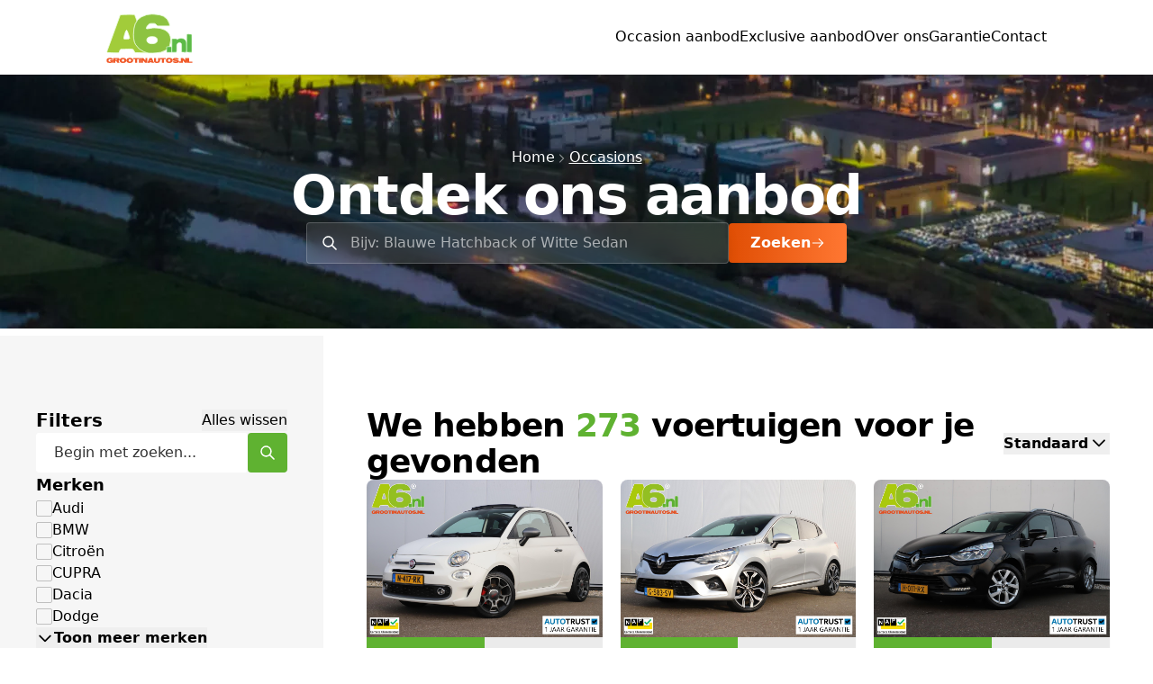

--- FILE ---
content_type: text/html
request_url: https://a6.nl/occasions/?merk=Mercedes-Benz;type=GLA;kenteken=NF-697-L
body_size: 18668
content:
<!DOCTYPE html><html lang="nl" class="scroll-smooth"> <head><!-- Global Metadata --><meta charset="utf-8"><link rel="icon"><meta property="og:type" content="website"><meta property="og:locale" content="nl_NL"><meta name="generator" content="Astro v5.14.8"><meta http-equiv="X-UA-Compatible" content="IE=edge"><meta name="viewport" content="width=device-width,initial-scale=1"><link rel="canonical" href="https://a6.nl/occasions/?merk=Mercedes-Benz;type=GLA;kenteken=NF-697-L"><meta name="author" content="A6.nl"><meta name="theme-color" content="#00E99A"><meta name="robots" content="index, follow"><!-- Favicon --><link rel="apple-touch-icon" sizes="180x180" href="https://a.storyblok.com/f/287944597372325/32x32/4a340d28ee/favicon-32x32.png"><link rel="icon" type="image/png" href="https://a.storyblok.com/f/287944597372325/32x32/4a340d28ee/favicon-32x32.png"><!-- Primary Meta Tags --><title>Occasion aanbod | A6.nl</title><meta name="title" content="Occasion aanbod | A6.nl"><meta name="description" content><!-- Open Graph / Facebook --><meta property="og:title" content="Occasion aanbod"><meta property="og:type" content="website"><meta property="og:description" content><meta property="og:image" content><meta property="og:url" content="https://a6.nl/occasions/?merk=Mercedes-Benz;type=GLA;kenteken=NF-697-L"><!-- Twitter --><meta property="twitter:title" content="Occasion aanbod"><meta property="twitter:description" content><meta property="twitter:card" content="summary_large_image"><meta property="twitter:image" content><meta property="twitter:url" content="https://a6.nl/occasions/?merk=Mercedes-Benz;type=GLA;kenteken=NF-697-L"><!-- Sitemaps --><link rel="sitemap" href="/sitemap-index.xml"><!-- Verification tags --><meta name="msvalidate.01"><meta name="google-site-verification"><meta name="facebook-domain-verification"><!-- Preloads and preconnects --><link rel="preconnect" href="//a.storyblok.com"><!-- Pagination --><!-- Structured Data (JSON-LD) --><!-- Google tag (gtag.js) -->
<script async src="https://www.googletagmanager.com/gtag/js?id=G-THQBQF3XNL"></script>
<script>
  window.dataLayer = window.dataLayer || [];
  function gtag(){dataLayer.push(arguments);}
  gtag('js', new Date());

  gtag('config', 'G-THQBQF3XNL');
</script><style>.noUi-target,.noUi-target *{-webkit-touch-callout:none;-webkit-tap-highlight-color:rgba(0,0,0,0);-webkit-user-select:none;touch-action:none;-moz-user-select:none;user-select:none;box-sizing:border-box}.noUi-target{position:relative}.noUi-base,.noUi-connects{width:100%;height:100%;position:relative;z-index:1}.noUi-connects{overflow:hidden;z-index:0}.noUi-connect,.noUi-origin{will-change:transform;position:absolute;z-index:1;top:0;right:0;height:100%;width:100%;-ms-transform-origin:0 0;-webkit-transform-origin:0 0;-webkit-transform-style:preserve-3d;transform-origin:0 0;transform-style:flat}.noUi-txt-dir-rtl.noUi-horizontal .noUi-origin{left:0;right:auto}.noUi-vertical .noUi-origin{top:-100%;width:0}.noUi-horizontal .noUi-origin{height:0}.noUi-handle{backface-visibility:hidden;position:absolute}.noUi-touch-area{height:100%;width:100%}.noUi-state-tap .noUi-connect,.noUi-state-tap .noUi-origin{transition:transform .3s}.noUi-state-drag *{cursor:inherit!important}.noUi-horizontal{height:18px}.noUi-horizontal .noUi-handle{width:34px;height:28px;right:-17px;top:-6px}.noUi-vertical{width:18px}.noUi-vertical .noUi-handle{width:28px;height:34px;right:-6px;bottom:-17px}.noUi-txt-dir-rtl.noUi-horizontal .noUi-handle{left:-17px;right:auto}.noUi-target{background:#fafafa;border-radius:4px;border:1px solid #D3D3D3;box-shadow:inset 0 1px 1px #f0f0f0,0 3px 6px -5px #bbb}.noUi-connects{border-radius:3px}.noUi-connect{background:#3fb8af}.noUi-draggable{cursor:ew-resize}.noUi-vertical .noUi-draggable{cursor:ns-resize}.noUi-handle{border:1px solid #D9D9D9;border-radius:3px;background:#fff;cursor:default;box-shadow:inset 0 0 1px #fff,inset 0 1px 7px #ebebeb,0 3px 6px -3px #bbb}.noUi-active{box-shadow:inset 0 0 1px #fff,inset 0 1px 7px #ddd,0 3px 6px -3px #bbb}.noUi-handle:before,.noUi-handle:after{content:"";display:block;position:absolute;height:14px;width:1px;background:#e8e7e6;left:14px;top:6px}.noUi-handle:after{left:17px}.noUi-vertical .noUi-handle:before,.noUi-vertical .noUi-handle:after{width:14px;height:1px;left:6px;top:14px}.noUi-vertical .noUi-handle:after{top:17px}[disabled] .noUi-connect{background:#b8b8b8}[disabled].noUi-target,[disabled].noUi-handle,[disabled] .noUi-handle{cursor:not-allowed}.noUi-pips,.noUi-pips *{box-sizing:border-box}.noUi-pips{position:absolute;color:#999}.noUi-value{position:absolute;white-space:nowrap;text-align:center}.noUi-value-sub{color:#ccc;font-size:10px}.noUi-marker{position:absolute;background:#ccc}.noUi-marker-sub,.noUi-marker-large{background:#aaa}.noUi-pips-horizontal{padding:10px 0;height:80px;top:100%;left:0;width:100%}.noUi-value-horizontal{transform:translate(-50%,50%)}.noUi-rtl .noUi-value-horizontal{transform:translate(50%,50%)}.noUi-marker-horizontal.noUi-marker{margin-left:-1px;width:2px;height:5px}.noUi-marker-horizontal.noUi-marker-sub{height:10px}.noUi-marker-horizontal.noUi-marker-large{height:15px}.noUi-pips-vertical{padding:0 10px;height:100%;top:0;left:100%}.noUi-value-vertical{transform:translateY(-50%);padding-left:25px}.noUi-rtl .noUi-value-vertical{transform:translateY(50%)}.noUi-marker-vertical.noUi-marker{width:5px;height:2px;margin-top:-1px}.noUi-marker-vertical.noUi-marker-sub{width:10px}.noUi-marker-vertical.noUi-marker-large{width:15px}.noUi-tooltip{display:block;position:absolute;border:1px solid #D9D9D9;border-radius:3px;background:#fff;color:#000;padding:5px;text-align:center;white-space:nowrap}.noUi-horizontal .noUi-tooltip{transform:translate(-50%);left:50%;bottom:120%}.noUi-vertical .noUi-tooltip{transform:translateY(-50%);top:50%;right:120%}.noUi-horizontal .noUi-origin>.noUi-tooltip{transform:translate(50%);left:auto;bottom:10px}.noUi-vertical .noUi-origin>.noUi-tooltip{transform:translateY(-18px);top:auto;right:28px}
</style>
<link rel="stylesheet" href="/_astro/_slug_.BTvUSe44.css">
<style>:is(h1,h2,h3,h4,h5,h6,.heading){font-family:Inter Tight,ui-sans-serif,system-ui,sans-serif,"Apple Color Emoji","Segoe UI Emoji",Segoe UI Symbol,"Noto Color Emoji";font-weight:700!important}
</style><script type="module" src="/_astro/page.BQKUhQ3P.js"></script></head> <body class="font-sans antialiased">  <header data-blok-c="{&#34;name&#34;:&#34;layout-preheader&#34;,&#34;space&#34;:&#34;287944597372325&#34;,&#34;uid&#34;:&#34;12d032df-0833-4979-ba08-8a9e1fb05175&#34;,&#34;id&#34;:&#34;103513931134784&#34;}" data-blok-uid="103513931134784-12d032df-0833-4979-ba08-8a9e1fb05175" class="flex items-center lg:hidden"> <a href="/occasions/" class="flex items-center justify-center gap-2 bg-green-dark py-2.5 px-4 text-white flex-1 font-bold"> <span>Occasions</span> <svg width="1em" height="1em" class="w-4 h-4" data-icon="arrow-right">   <symbol id="ai:local:arrow-right" viewBox="0 0 16 16"><path fill="currentColor" fill-rule="evenodd" d="M8.82 3.22a.6.6 0 0 1 .849 0l4.355 4.356a.6.6 0 0 1 0 .848L9.67 12.78a.6.6 0 0 1-.849-.849L12.152 8.6H2.4a.6.6 0 0 1 0-1.2h9.752L8.82 4.069a.6.6 0 0 1 0-.849" clip-rule="evenodd"/></symbol><use href="#ai:local:arrow-right"></use>  </svg> </a> <a href="/exclusive/" class="flex items-center justify-center gap-2 bg-black py-2.5 px-4 text-white flex-1 font-bold"> <span>A6 Exclusive</span> <svg width="1em" height="1em" viewBox="0 0 16 16" class="w-4 h-4" data-icon="arrow-right">   <use href="#ai:local:arrow-right"></use>  </svg> </a> </header><header data-blok-c="{&#34;name&#34;:&#34;layout-header&#34;,&#34;space&#34;:&#34;287944597372325&#34;,&#34;uid&#34;:&#34;61431159-5e66-4107-8801-93b6722f48f5&#34;,&#34;id&#34;:&#34;103513931134784&#34;}" data-blok-uid="103513931134784-61431159-5e66-4107-8801-93b6722f48f5" x-data="{ isSticky: false, mobileMenuOpen: false }" x-init="window.addEventListener('scroll', () => { isSticky = window.scrollY > 50 })" x-bind:class="{ 'shadow is-sticky': isSticky }" class="py-3.5 md:py-3 sticky top-0 z-50 border-b bg-white border-gray-300"> <div class="container flex justify-between items-center">  <a href="/" title="A6.nl" aria-label="A6.nl"> <svg width="1.66em" height="1em" class="h-[42px] md:h-[58px] w-auto" data-icon="logo">   <symbol id="ai:local:logo" viewBox="0 0 96 58"><g fill="none"><g clip-path="url(#a)"><path fill="#A2CC3A" d="M19.832 31.333h3.594q2.297-.053 2.298-.836 0-1.095-1.378-5.063-1.38-3.968-1.881-3.968-.71 0-1.924 4.05-1.126 3.74-1.127 4.986 0 .83.418.83M.653 45.763v-.157q0-.732.501-2.097L15.028 5.46q.375-.525.752-.997a96 96 0 0 1 9.402-.368l5.224.052c.638 0 1.086.316 1.335.945q1.38 3.365 2.925 8.198 2.005 6.045 2.8 8.25l8.104 24.276q0 1.052-1.294 1.051l-9.11-.319a140 140 0 0 0-2.924-.05q-.668-.161-1.296-1.434a61 61 0 0 1-.96-1.914q-.502-.69-4.388-.69-1.63-.001-4.91.184-3.28.181-4.91.181-.753.528-1.546 3.308-.668.735-2.256.734-1.713 0-10.823-.419a7 7 0 0 1-.5-.683"/><path stroke="#EFFFE6" stroke-width=".741" d="M19.832 31.333h3.594q2.297-.053 2.298-.836 0-1.095-1.378-5.063-1.38-3.968-1.881-3.968-.71 0-1.924 4.05-1.126 3.74-1.127 4.986 0 .831.418.831M.653 45.763v-.157q0-.732.501-2.097L15.028 5.46q.375-.525.752-.997a96 96 0 0 1 9.402-.368l5.224.052c.638 0 1.086.316 1.335.945q1.38 3.365 2.925 8.198 2.005 6.045 2.8 8.25l8.104 24.276q0 1.052-1.294 1.051l-9.11-.319a140 140 0 0 0-2.924-.05q-.668-.161-1.296-1.434a61 61 0 0 1-.96-1.914q-.502-.69-4.388-.69-1.63-.001-4.91.184-3.28.181-4.91.181-.753.528-1.546 3.308-.668.735-2.256.734-1.713 0-10.823-.419a7 7 0 0 1-.5-.683"/><path stroke="#EFFFE6" stroke-width=".272" d="M19.832 31.333h3.594q2.297-.053 2.298-.836 0-1.095-1.378-5.063-1.38-3.968-1.881-3.968-.71 0-1.924 4.05-1.126 3.74-1.127 4.986 0 .831.418.831ZM.653 45.763v-.157q0-.732.501-2.097L15.028 5.46q.375-.525.752-.997a96 96 0 0 1 9.402-.368l5.224.052c.638 0 1.086.316 1.335.945q1.38 3.365 2.925 8.198 2.005 6.045 2.8 8.25l8.104 24.276q0 1.052-1.294 1.051l-9.11-.319a140 140 0 0 0-2.924-.05q-.668-.161-1.296-1.434a61 61 0 0 1-.96-1.914q-.502-.69-4.388-.69-1.63-.001-4.91.184-3.28.181-4.91.181-.753.528-1.546 3.308-.668.735-2.256.734-1.713 0-10.823-.419a7 7 0 0 1-.5-.683z"/><path fill="#8DC341" d="M47.157 35.864q1.464.705 3.54.704 6.017 0 6.016-3.957c0-2.638-1.964-3.903-5.895-3.903s-5.856 1.319-5.856 3.956q0 2.221 2.195 3.199m-.122 11.165q-.855-.054-2.846-.705Q43.171 46 41.34 45.24q-5.937-2.437-8.947-7.914-.812-1.463-1.423-3.468-.772-2.493-.772-7.156 0-7.48 1.829-12.086 2.075-5.205 6.955-7.859 5.694-3.088 11.59-3.09l3.417.217q5.978.38 9.393 2.06 4.963 2.437 6.752 8.238a6.4 6.4 0 0 1 .286 1.896q0 .815-.286.815H56.918q-2.319-2.711-3.538-2.71h-4.312q-1.222 0-2.906 1.895-1.689 1.898-1.689 3.524 0 .38.448.38 1.38 0 4.129-.543 2.744-.543 4.127-.542 7.197.001 11.792 2.33 6.712 3.362 6.712 11.383-.001 14.47-19.847 14.47-3.62 0-4.8-.052"/><path stroke="#EFFFE6" stroke-width=".741" d="M47.157 35.864q1.464.705 3.54.704 6.017 0 6.016-3.957c0-2.638-1.964-3.903-5.895-3.903s-5.856 1.319-5.856 3.956q0 2.221 2.195 3.199m-.122 11.165q-.855-.054-2.846-.705Q43.171 46 41.34 45.24q-5.937-2.437-8.947-7.914-.812-1.463-1.423-3.468-.772-2.493-.772-7.156 0-7.48 1.829-12.086 2.075-5.205 6.955-7.859 5.694-3.088 11.59-3.09l3.417.217q5.978.38 9.393 2.06 4.963 2.437 6.752 8.238a6.4 6.4 0 0 1 .286 1.896q0 .815-.286.815H56.918q-2.319-2.711-3.538-2.71h-4.312q-1.222 0-2.906 1.895-1.689 1.898-1.689 3.524 0 .38.448.38 1.38 0 4.129-.543 2.744-.543 4.127-.542 7.197.001 11.792 2.33 6.712 3.362 6.712 11.383-.001 14.47-19.847 14.47-3.62 0-4.8-.052"/><path stroke="#EFFFE6" stroke-width=".272" d="M47.157 35.864q1.464.705 3.54.704 6.017 0 6.016-3.957c0-2.638-1.964-3.903-5.895-3.903s-5.856 1.319-5.856 3.956q0 2.221 2.195 3.199Zm-.122 11.164q-.855-.054-2.846-.705Q43.171 46 41.34 45.24q-5.937-2.437-8.947-7.914-.812-1.463-1.423-3.468-.772-2.493-.772-7.156 0-7.48 1.829-12.086 2.075-5.205 6.955-7.859 5.694-3.088 11.59-3.09l3.417.217q5.978.38 9.393 2.06 4.963 2.437 6.752 8.238a6.4 6.4 0 0 1 .286 1.896q0 .815-.286.815H56.918q-2.319-2.711-3.538-2.71h-4.312q-1.222 0-2.906 1.895-1.689 1.898-1.689 3.524 0 .38.448.38 1.38 0 4.129-.543 2.744-.543 4.127-.542 7.197.001 11.792 2.33 6.712 3.362 6.712 11.383-.001 14.47-19.847 14.47-3.62 0-4.8-.052z"/><path fill="#5CBA47" d="m67.059 40.316.123-.309q1.694-.181 1.921-.182h2.04q.161.001 1.335.182l.14.155q.12.93.121 1.266v4.363q-.184.493-.261.491h-5.419z"/><path stroke="#EFFFE6" stroke-width=".494" d="m67.059 40.316.123-.309q1.694-.181 1.921-.182h2.04q.161.001 1.335.182l.14.155q.12.93.121 1.266v4.363q-.184.493-.261.491h-5.419z"/><path stroke="#EFFFE6" stroke-width=".154" d="m67.059 40.316.123-.309q1.694-.181 1.921-.182h2.04q.161.001 1.335.182l.14.155q.12.93.121 1.266v4.363q-.184.493-.261.491h-5.419z"/><path fill="#5CBA47" d="M72.861 39.923q.071-3.384.072-5.086v-1.954q-.002-1.453-.021-1.129.038-.801.37-.801h4.742q.193 0 .3.4.104.4.303.4c.074 0 .854-.316 2.33-.951a7.9 7.9 0 0 1 2.313-.326q2.178 0 3.79 1.178 1.965 1.425 2.138 3.983.06 1.804.06 2.505.077 4.185.078 4.912-.001 2.78-.625 3.078h-2.38q-.78 0-2.378-.147a.55.55 0 0 1-.255-.478v-7.665q0-1.228-.757-1.907-.675-.6-1.666-.6-1.063 0-1.936.803a2.82 2.82 0 0 0-.967 2.178v3.058q-.001 4.059-.366 4.559-.156.2-.502.199h-4.229q-.483.001-.482-1.126 0-1.703.067-5.084"/><path stroke="#EFFFE6" stroke-width=".494" d="M72.861 39.923q.071-3.384.072-5.086v-1.954q-.002-1.453-.021-1.129.038-.801.37-.801h4.742q.193 0 .3.4.104.4.303.4c.074 0 .854-.316 2.33-.951a7.9 7.9 0 0 1 2.313-.326q2.178 0 3.79 1.178 1.965 1.425 2.138 3.983.06 1.804.06 2.505.077 4.185.078 4.912-.001 2.78-.625 3.078h-2.38q-.78 0-2.378-.147a.55.55 0 0 1-.255-.478v-7.665q0-1.228-.757-1.907-.675-.6-1.666-.6-1.063 0-1.936.803a2.82 2.82 0 0 0-.967 2.178v3.058q-.001 4.059-.366 4.559-.156.2-.502.199h-4.229q-.483.001-.482-1.126 0-1.703.067-5.084"/><path stroke="#EFFFE6" stroke-width=".154" d="M72.861 39.923q.071-3.384.072-5.086v-1.954q-.002-1.453-.021-1.129.038-.801.37-.801h4.742q.193 0 .3.4.104.4.303.4c.074 0 .854-.316 2.33-.951a7.9 7.9 0 0 1 2.313-.326q2.178 0 3.79 1.178 1.965 1.425 2.138 3.983.06 1.804.06 2.505.077 4.185.078 4.912-.001 2.78-.625 3.078h-2.38q-.78 0-2.378-.147a.55.55 0 0 1-.255-.478v-7.665q0-1.228-.757-1.907-.675-.6-1.666-.6-1.063 0-1.936.803a2.82 2.82 0 0 0-.967 2.178v3.058q-.001 4.059-.366 4.559-.156.2-.502.199h-4.229q-.483.001-.482-1.126 0-1.703.067-5.084z"/><path fill="#5CBA47" d="M89.352 36.734q0-6.131.14-10.396.363-.473 1.089-.474h.97q.97 0 3.37.15.26.699.262 5.037v13.363q0 1.374-.383 1.72h-2.945q-.648 0-2.218-.147l-.264-.324v-1.696q0-.35-.02-.974z"/><path stroke="#EFFFE6" stroke-width=".494" d="M89.352 36.734q0-6.131.14-10.396.363-.473 1.089-.474h.97q.97 0 3.37.15.26.699.262 5.037v13.363q0 1.374-.383 1.72h-2.945q-.648 0-2.218-.147l-.264-.324v-1.696q0-.35-.02-.974v-6.26z"/><path stroke="#EFFFE6" stroke-width=".154" d="M89.352 36.734q0-6.131.14-10.396.363-.473 1.089-.474h.97q.97 0 3.37.15.26.699.262 5.037v13.363q0 1.374-.383 1.72h-2.945q-.648 0-2.218-.147l-.264-.324v-1.696q0-.35-.02-.974v-6.26z"/><path fill="#EFFFE6" d="M70.383 22.183v-.19h.096q.012 0 .026.006a.06.06 0 0 1 .033.055.06.06 0 0 1-.01.035.07.07 0 0 1-.052.03h-.07v-.031h.057q.009 0 .019-.009t.01-.026q0-.018-.01-.023a.03.03 0 0 0-.018-.007h-.04v.16zm.115-.09.047.09H70.5l-.046-.09zm-.043.204a.2.2 0 0 1-.19-.126.2.2 0 0 1-.017-.08.2.2 0 0 1 .06-.147.207.207 0 1 1 .147.353m0-.05a.15.15 0 0 0 .08-.02.16.16 0 0 0 .056-.058.15.15 0 0 0 .021-.079.15.15 0 0 0-.021-.079.16.16 0 0 0-.057-.057.15.15 0 0 0-.079-.021.15.15 0 0 0-.08.021.16.16 0 0 0-.056.057.15.15 0 0 0-.021.08q0 .043.021.078a.16.16 0 0 0 .057.057q.036.021.079.021"/><path fill="#F15A2A" d="M.168 54.23q.235-.73.72-1.112 1.083-.85 3.028-.85 1.002 0 1.857.294 1.05.361 1.494 1.072.222.354.221.602 0 .101-.127.12-.04.015-.464.014H5.894q-.56 0-.878-.046a.14.14 0 0 1-.086-.046 2 2 0 0 0-.476-.404q-.27-.147-.659-.147-.632 0-1.016.425t-.384 1.061q0 .67.45 1.032.418.334 1.104.334.343 0 .673-.08.47-.114.47-.341 0-.1-.088-.1h-.678q-.02-.015-.054-.091a.3.3 0 0 1-.033-.104v-.831q0-.047.026-.084l.053-.073a.14.14 0 0 1 .116-.057H7.32a.2.2 0 0 1 .145.064q.063.063.063.144l-.04 2.679q0 .127-.168.127h-.76q-.095 0-.192-.211-.098-.21-.185-.211-.013 0-.283.127a5 5 0 0 1-.33.154q-.732.274-1.83.274-1.722 0-2.63-.576Q0 56.68 0 55.06q0-.309.168-.83m7.537 3.449q0-.06-.007-.248l-.014-.369-.02-.569v-.81q0-.617.014-1.427l.02-1.22.007-.515q.006-.046.107-.067.458-.033.686-.034.189 0 .69-.013.501-.014.69-.014h2.832q.82 0 1.365.489.572.502.572 1.313 0 .596-.276.89-.135.141-.78.536l-.05.035a.14.14 0 0 0-.034.176q.018.035.044.077l1.027 1.64c.015.022.023.05.023.076v.028c0 .08-.066.145-.146.145h-2.06a.14.14 0 0 1-.105-.044 4.5 4.5 0 0 1-.496-.66q-.315-.508-.47-.763a4 4 0 0 1-.122-.227q-.135-.275-.255-.275h-.913a.15.15 0 0 0-.1.038l-.033.032-.02.023-.026.04a.14.14 0 0 0-.026.081v1.708l-.06.047q-.693.04-.909.04H7.831q-.1 0-.128-.16zm2.522-3.229q.283 0 .841-.023.559-.023.842-.023.342 0 .343-.302 0-.321-.424-.321H9.98q-.128 0-.128.308 0 .09.024.206c.01.047.04.087.084.106q.111.05.269.05m5.561-1.487q.909-.697 2.53-.697 3.902 0 3.902 2.813 0 .723-.33 1.373-.766 1.506-2.933 1.507-1.486 0-2.166-.175-1.157-.294-1.675-1.245-.336-.617-.337-1.226 0-1.567 1.01-2.35zm1.804 3.261q.417.315 1.036.315.51 0 .882-.442.356-.416.356-.938a1.8 1.8 0 0 0-.162-.763q-.188-.409-.538-.543l-.249-.067a.8.8 0 0 1-.229-.093q.04 0-.114-.007h-.115q-.639 0-1.002.495-.323.436-.323 1.099 0 .602.457.944m5.775-3.261q.91-.697 2.53-.697 3.902 0 3.903 2.813 0 .723-.33 1.373-.768 1.506-2.933 1.507-1.488 0-2.167-.175-1.157-.294-1.675-1.245-.337-.617-.337-1.226 0-1.567 1.01-2.35m1.803 3.261q.418.315 1.036.315.512 0 .882-.442a1.4 1.4 0 0 0 .356-.938 1.8 1.8 0 0 0-.161-.763q-.188-.409-.538-.543-.027-.006-.25-.067a.8.8 0 0 1-.228-.093q.04 0-.115-.007h-.114q-.639 0-1.003.495-.323.436-.323 1.099 0 .602.458.944m4.802-3.7a.15.15 0 0 1 .1-.047q.67-.036.774-.037h3.775q.38 0 1.429.038a.15.15 0 0 1 .098.043l.004.004a.14.14 0 0 1 .043.103v1.067c0 .08-.065.145-.146.145H34.35a.14.14 0 0 0-.089.03l-.036.03a.15.15 0 0 0-.048.105l-.038 1.45q-.028 1.131-.048 2.303l-.04.08h-1.785a.273.273 0 0 1-.274-.272v-3.451q0-.248-.128-.248l-.545.007q-.396.007-.598.007-.787 0-.787-.14v-1.116c0-.036.013-.072.038-.099zm6.378 5.185a.15.15 0 0 1-.02-.073v-2.65q0-.402.02-1.21a51 51 0 0 0 .02-1.209l.026-.055a.14.14 0 0 1 .13-.07l1.843.044c.05 0 .097.026.122.068a.4.4 0 0 1 .025.054v2.581q0 .79-.038 2.513a.145.145 0 0 1-.146.142h-.669q-.658 0-1.185-.04a.15.15 0 0 1-.11-.066zm2.302-.072V55.07l.006-.208a50 50 0 0 0 .02-1.535q.008-.537.014-.765.04-.168.296-.167.343 0 1.03.023.632.021.974.023.057 0 .1.04.175.17.89.985.777.886.95 1.145l.011.014.27.308.027.013.027-.006a.145.145 0 0 0 .115-.141v-2.19q0-.056.1-.165a.15.15 0 0 1 .11-.049h.799q.168 0 .494.023.327.024.495.024.128 0 .128.2v2.599q0 .228-.014.83-.015.644-.014.83l-.014.73q-.026.215-.33.215-.97 0-1.87-.045a.14.14 0 0 1-.062-.017q-.15-.086-.388-.366l-1.89-2.257a.1.1 0 0 0-.041-.007q-.108 0-.108.047v2.426a.14.14 0 0 1-.034.092l-.03.038a.15.15 0 0 1-.108.051q-1.012.038-1.208.038-.276 0-.577-.035a.15.15 0 0 1-.075-.031q-.095-.079-.095-.142zm6.991.114v-.02q0-.093.08-.268l2.224-4.834a.1.1 0 0 1 .026-.039l.066-.07a.15.15 0 0 1 .096-.043 20 20 0 0 1 1.458-.043l.84.006q.156 0 .216.121.223.43.471 1.046.324.772.45 1.053l1.306 3.098q0 .135-.209.134l-1.466-.04a27 27 0 0 0-.471-.007q-.108-.021-.209-.183a7 7 0 0 1-.155-.244q-.08-.088-.706-.088-.263 0-.79.023-.48.021-.741.023a.14.14 0 0 0-.1.04q-.09.09-.183.339a.15.15 0 0 1-.067.079.7.7 0 0 1-.312.058q-.27 0-1.684-.051a.15.15 0 0 1-.102-.046zm3.088-1.841h.579q.37-.007.37-.107 0-.14-.222-.646-.223-.506-.303-.506-.114 0-.31.516-.18.478-.181.636 0 .107.067.107m6.337 1.962q-1.056-.141-1.557-.728-.501-.586-.501-1.66 0-.489.02-1.468.019-.92.02-1.407c0-.04.017-.08.048-.107q.082-.075.12-.075h1.663c.174 0 .315.14.315.313v2.954q0 .443.37.698.324.228.787.228.553 0 .841-.339.29-.338.296-1.295v-.958l.02-1.414q.001-.059.042-.101a.15.15 0 0 1 .094-.043q.639-.042.981-.043.39 0 .847.039a.15.15 0 0 1 .131.114q.051.23.052.811v2.052a.13.13 0 0 1-.018.069q-.058.096-.076.371a9 9 0 0 1-.034.442q-.383 1.675-3.182 1.675-.31 0-1.279-.127zm4.764-5.348a.15.15 0 0 1 .1-.047q.67-.036.774-.037h3.774q.38 0 1.43.038a.15.15 0 0 1 .098.043l.004.004a.14.14 0 0 1 .043.103v1.067c0 .08-.066.145-.146.145h-1.702a.14.14 0 0 0-.088.03l-.036.03a.15.15 0 0 0-.048.105l-.039 1.45q-.027 1.131-.047 2.303l-.04.08h-1.786a.273.273 0 0 1-.273-.272v-3.451q0-.248-.128-.248l-.545.007q-.398.007-.6.007-.786 0-.786-.14v-1.116c0-.036.014-.072.039-.099zm7.367.439q.91-.697 2.53-.697 3.902 0 3.902 2.813 0 .723-.33 1.373-.767 1.506-2.933 1.507-1.488 0-2.167-.175-1.157-.294-1.675-1.245-.337-.617-.337-1.226 0-1.567 1.01-2.35m1.803 3.261q.418.315 1.037.315.51 0 .881-.442a1.4 1.4 0 0 0 .357-.938 1.8 1.8 0 0 0-.162-.763q-.188-.409-.538-.543-.027-.006-.25-.067a.8.8 0 0 1-.228-.093q.04 0-.115-.007h-.114q-.639 0-1.003.495-.323.436-.323 1.099 0 .602.458.944m4.892.021h2.692q.08 0 .195.1.14.127.182.148.188.086.659.086.21 0 .363-.067.21-.086.209-.267 0-.255-.471-.295l-1.265-.1q-1.884-.169-2.435-.85-.203-.249-.216-.43a4 4 0 0 1-.007-.287q0-.51.175-.824.633-1.152 3.371-1.151 2.322 0 3.027 1.078.21.323.21.495 0 .04-.129.101h-.834l-1.346-.033-.324-.006a.1.1 0 0 1-.037-.005 1.6 1.6 0 0 1-.372-.193 1.04 1.04 0 0 0-.558-.138q-.66 0-.66.301 0 .22.431.288 1.197.16 1.669.207.961.1 1.339.254.988.401.988 1.418c0 .678-.276 1.117-.827 1.411q-.532.282-1.695.415-.585.067-1.037.067-1.218 0-1.81-.148-.962-.24-1.446-.99-.175-.276-.175-.43 0-.1.134-.153zm6.991.046.04-.08q.565-.048.64-.048h.68q.053 0 .443.048l.048.04q.04.24.04.328v1.098a.14.14 0 0 1-.015.064q-.05.097-.073.097h-1.657a.146.146 0 0 1-.146-.145zm2.024 1.346V55.07l.007-.208q.027-1.214.02-1.535a51 51 0 0 1 .014-.765q.04-.168.296-.167.343 0 1.029.023.634.021.975.023.058 0 .1.04.174.17.89.985.776.886.95 1.145l.011.014.27.308.027.013.027-.006a.145.145 0 0 0 .114-.141v-2.19q0-.056.101-.165a.15.15 0 0 1 .11-.049h.799q.168 0 .494.023.327.024.495.024.127 0 .127.2v2.599q0 .228-.013.83-.014.644-.014.83l-.014.73q-.026.215-.33.215-.97 0-1.87-.045a.14.14 0 0 1-.062-.017q-.15-.086-.388-.366l-1.891-2.257a.1.1 0 0 0-.04-.007q-.108 0-.108.047v2.426a.15.15 0 0 1-.034.093l-.03.037a.15.15 0 0 1-.108.051q-1.012.038-1.208.038-.277 0-.577-.035a.15.15 0 0 1-.075-.031q-.095-.079-.095-.142zm7.032.074q-.04-.087-.04-.503 0-.335.02-1.004.02-.67.02-1.005 0-1.43.038-2.575a.14.14 0 0 1 .043-.098l.004-.004a.15.15 0 0 1 .103-.042h1.843c.064 0 .123.04.14.1q.016.06.016.154v3.536q0 .06.043.103l.002.002a.14.14 0 0 0 .102.043q.51 0 1.474.02 1.024.02 1.534.02.108 0 .314.02.16.015.261.019a.13.13 0 0 1 .117.065.2.2 0 0 1 .022.102v.925q0 .248-.128.248h-5.719q-.148 0-.209-.127"/></g><defs><clipPath id="a"><path fill="#fff" d="M0 0h96v58H0z"/></clipPath></defs></g></symbol><use href="#ai:local:logo"></use>  </svg> </a> <div class="flex items-center gap-4 md:gap-10"> <nav class="hidden xl:flex gap-8"> <a href="/occasions/" class="hover:underline font-medium text-black"> Occasion aanbod </a><a href="/exclusive/" class="hover:underline font-medium text-black"> Exclusive aanbod </a><a href="/over-ons/" class="hover:underline font-medium text-black"> Over ons </a><a href="/garantie/" class="hover:underline font-medium text-black"> Garantie </a><a href="/contact/" class="hover:underline font-medium text-black"> Contact </a> </nav> <div class="flex md:hidden items-center gap-3 md:gap-5"> <a href="tel:0620448827" target="_blank" rel="noopener noreferrer" class="flex items-center justify-center gap-2 rounded font-semibold transition-colors p-2.5 sm:py-2.5 sm:px-5 border-2 border-green-dark text-green-dark hover:bg-green-dark/10" title="WhatsApp"> <svg width="1em" height="1em" class="w-4 h-4 flex-shrink-0" data-icon="phone">   <symbol id="ai:local:phone" viewBox="0 0 16 16"><g fill="none"><g clip-path="url(#a)"><path fill="#5FB231" fill-rule="evenodd" d="M.898 3c0-1.16.94-2.1 2.1-2.1h.915c.62 0 1.16.421 1.31 1.022l.737 2.95a1.35 1.35 0 0 1-.5 1.407l-.862.647c-.058.043-.059.096-.05.12a7.42 7.42 0 0 0 4.405 4.405c.024.008.077.007.12-.05l.647-.863a1.35 1.35 0 0 1 1.407-.5l2.949.738c.6.15 1.022.69 1.022 1.31V13a2.1 2.1 0 0 1-2.1 2.1h-1.5c-5.854 0-10.6-4.746-10.6-10.6zm2.1-.9a.9.9 0 0 0-.9.9v1.5a9.4 9.4 0 0 0 9.4 9.4h1.5a.9.9 0 0 0 .9-.9v-.915a.15.15 0 0 0-.113-.145l-2.949-.737a.15.15 0 0 0-.156.055l-.647.863a1.31 1.31 0 0 1-1.493.457l.16-.438-.16.438a8.62 8.62 0 0 1-5.12-5.12 1.31 1.31 0 0 1 .458-1.493l.862-.646a.15.15 0 0 0 .056-.157l-.738-2.948a.15.15 0 0 0-.145-.114z" clip-rule="evenodd"/></g><defs><clipPath id="a"><path fill="#fff" d="M0 0h16v16H0z"/></clipPath></defs></g></symbol><use href="#ai:local:phone"></use>  </svg> </a> <div class="hidden md:flex items-center gap-5"> <a href="/occasions/" class="button !no-underline w-full sm:w-auto"> <button class="group font-bold rounded transition-colors transition-transform flex items-center justify-center gap-1.5 bg-gradient-orange text-white text-base py-2.5 px-6 w-full md:w-auto" title="Bekijk aanbod"> Bekijk aanbod <svg width="1em" height="1em" viewBox="0 0 16 16" class="w-4 h-4 group-hover:translate-x-1 transition-transform flex-shrink-0" data-icon="arrow-right">   <use href="#ai:local:arrow-right"></use>  </svg> </button> </a> </div> </div> <button type="button" x-on:click="mobileMenuOpen = !mobileMenuOpen" x-bind:aria-expanded="mobileMenuOpen" aria-label="Mobiel menu" class="flex rounded w-10 h-10 xl:hidden justify-center items-center bg-black"> <svg width="1em" height="1em" x-cloak="true" x-show="!mobileMenuOpen" class="h-6 w-6 text-white" data-icon="menu-open">   <symbol id="ai:local:menu-open" viewBox="0 0 24 24"><path fill="none" stroke="currentColor" stroke-linecap="round" stroke-linejoin="round" stroke-width="1.5" d="M3.75 6.75h16.5M3.75 12h16.5m-16.5 5.25h16.5"/></symbol><use href="#ai:local:menu-open"></use>  </svg> <svg width="1em" height="1em" x-cloak="true" x-show="mobileMenuOpen" class="h-6 w-6 text-white" data-icon="menu-close">   <symbol id="ai:local:menu-close" viewBox="0 0 24 24"><path fill="none" stroke="currentColor" stroke-linecap="round" stroke-linejoin="round" stroke-width="1.5" d="M6 18 18 6M6 6l12 12"/></symbol><use href="#ai:local:menu-close"></use>  </svg> </button> </div>  </div> <div x-cloak x-show="mobileMenuOpen" x-trap.noscroll="mobileMenuOpen" x-transition:enter="transition ease-out duration-300" x-transition:enter-start="transform translate-x-full" x-transition:enter-end="transform translate-x-0" x-transition:leave="transition ease-in duration-300" x-transition:leave-start="transform translate-x-0" x-transition:leave-end="transform translate-x-full" :class="{ 'is-sticky': isSticky }" class="mobile-menu fixed inset-x-0 right-0 z-50 w-screen text-black"> <div class="container max-h-svh flex flex-col gap-8 px-5 pt-6 pb-24 bg-white overflow-auto md:max-w-md md:ml-auto md:mr-0 md:shadow-xl"> <div class="flex flex-col divide-y divide-gray-200"> <a href="/occasions/" class="flex items-center justify-between hover:underline font-heading font-semibold text-2xl py-3 outline-none"> Occasion aanbod <svg width="1em" height="1em" viewBox="0 0 16 16" class="w-5 h-5" data-icon="arrow-right">   <use href="#ai:local:arrow-right"></use>  </svg> </a><a href="/exclusive/" class="flex items-center justify-between hover:underline font-heading font-semibold text-2xl py-3 outline-none"> Exclusive aanbod <svg width="1em" height="1em" viewBox="0 0 16 16" class="w-5 h-5" data-icon="arrow-right">   <use href="#ai:local:arrow-right"></use>  </svg> </a><a href="/over-ons/" class="flex items-center justify-between hover:underline font-heading font-semibold text-2xl py-3 outline-none"> Over ons <svg width="1em" height="1em" viewBox="0 0 16 16" class="w-5 h-5" data-icon="arrow-right">   <use href="#ai:local:arrow-right"></use>  </svg> </a><a href="/garantie/" class="flex items-center justify-between hover:underline font-heading font-semibold text-2xl py-3 outline-none"> Garantie <svg width="1em" height="1em" viewBox="0 0 16 16" class="w-5 h-5" data-icon="arrow-right">   <use href="#ai:local:arrow-right"></use>  </svg> </a><a href="/contact/" class="flex items-center justify-between hover:underline font-heading font-semibold text-2xl py-3 outline-none"> Contact <svg width="1em" height="1em" viewBox="0 0 16 16" class="w-5 h-5" data-icon="arrow-right">   <use href="#ai:local:arrow-right"></use>  </svg> </a> </div> <div class="flex flex-col-reverse items-center justify-center w-full gap-2.5"> <a href="/occasions/" class="button !no-underline w-full sm:w-auto"> <button class="group font-bold rounded transition-colors transition-transform flex items-center justify-center gap-1.5 bg-gradient-orange text-white text-base py-2.5 px-6 w-full md:w-auto" title="Bekijk aanbod"> Bekijk aanbod <svg width="1em" height="1em" viewBox="0 0 16 16" class="w-4 h-4 group-hover:translate-x-1 transition-transform flex-shrink-0" data-icon="arrow-right">   <use href="#ai:local:arrow-right"></use>  </svg> </button> </a> </div> </div> </div>  </header>  <main data-blok-c="{&#34;name&#34;:&#34;occasion-overview&#34;,&#34;space&#34;:&#34;287944597372325&#34;,&#34;uid&#34;:&#34;d51759cc-e407-4dc4-9a57-f0778eb7d809&#34;,&#34;id&#34;:&#34;103521676325848&#34;}" data-blok-uid="103521676325848-d51759cc-e407-4dc4-9a57-f0778eb7d809"> <!-- Hero Section --> <section class="relative"> <div class="absolute inset-0 z-0"> <picture class="storyblok-image w-full h-full object-cover"> <source srcset="https://a.storyblok.com/f/287944597372325/2880x634/60248aee08/occasions.jpg/m/512x0/" media="(max-width: 512px)"> <source srcset="https://a.storyblok.com/f/287944597372325/2880x634/60248aee08/occasions.jpg/m/768x0/" media="(min-width: 512px) and (max-width: 768px)"> <source srcset="https://a.storyblok.com/f/287944597372325/2880x634/60248aee08/occasions.jpg/m/1024x0/" media="(min-width: 768px) and (max-width: 1024px)"> <source srcset="https://a.storyblok.com/f/287944597372325/2880x634/60248aee08/occasions.jpg/m/1280x0/" media="(min-width: 1024px) and (max-width: 1280px)"> <source srcset="https://a.storyblok.com/f/287944597372325/2880x634/60248aee08/occasions.jpg/m/1536x0/" media="(min-width: 1280px)"> <!-- Default --> <img src="https://a.storyblok.com/f/287944597372325/2880x634/60248aee08/occasions.jpg" alt title width="2880" height="634" class="storyblok-image w-full h-full object-cover"> </picture> <!-- Structured Data Schema --> <script type="application/ld+json">{"@context":"https://schema.org","@type":"ImageObject","author":{"@type":"Organization","name":"A6.nl"},"creator":{"@type":"Organization","name":"A6.nl"},"url":"https://a.storyblok.com/f/287944597372325/2880x634/60248aee08/occasions.jpg","@id":"https://a.storyblok.com/f/287944597372325/2880x634/60248aee08/occasions.jpg","contentUrl":"https://a.storyblok.com/f/287944597372325/2880x634/60248aee08/occasions.jpg","description":"","caption":"","name":"","width":2880,"height":634,"copyrightNotice":"A6.nl","creditText":"A6.nl","acquireLicensePage":"https://a6.nl/contact/","license":"https://creativecommons.org/licenses/by-nc/4.0/deed.nl"}</script> <div class="absolute inset-0 bg-black/50"></div> </div> <!-- Content --> <div class="relative z-10 text-white pt-8 pb-12 md:py-12 lg:py-20"> <div class="container undefined">  <div class="flex flex-col gap-8 items-start md:items-center"> <!-- Breadcrumbs --> <div class="w-full flex justify-start md:justify-center"> <nav aria-label="breadcrumbs" class="breadcrumbs" data-astro-cid-ilhxcym7> <ol class="breadcrumbs__crumbs" data-astro-cid-ilhxcym7> <li class="breadcrumbs__crumb" data-astro-cid-ilhxcym7> <a href="/" class="breadcrumbs__link" aria-current="false" title="Home" data-astro-cid-ilhxcym7> Home </a> <span class="breadcrumbs__separator" aria-hidden="true" data-astro-cid-ilhxcym7> <svg width="1em" height="1em" class="breadcrumbs__link" data-astro-cid-ilhxcym7="true" data-icon="breadcrumbs-seperator">   <symbol id="ai:local:breadcrumbs-seperator" viewBox="0 0 16 16"><path fill="#fff" fill-rule="evenodd" d="M5.176 12.424a.6.6 0 0 1 0-.848L8.75 8 5.176 4.424a.6.6 0 1 1 .848-.848l4 4a.6.6 0 0 1 0 .848l-4 4a.6.6 0 0 1-.848 0" clip-rule="evenodd" opacity=".5"/></symbol><use href="#ai:local:breadcrumbs-seperator"></use>  </svg> </span> </li><li class="breadcrumbs__crumb" data-astro-cid-ilhxcym7> <a href="/occasions/" class="breadcrumbs__link is-current" aria-current="location" title="Occasions" data-astro-cid-ilhxcym7> Occasions </a>  </li> </ol> </nav> <script type="application/ld+json">{"@context":"https://schema.org","@type":"BreadcrumbList","itemListElement":[{"@type":"ListItem","position":1,"item":{"@id":"/","name":"Home"}},{"@type":"ListItem","position":2,"item":{"@id":"/occasions/","name":"Occasions"}}]}</script>  </div> <!-- Title --> <h1 class=" hidden md:block text-2xl md:text-5xl lg:text-6xl font-bold tracking-tight"> Ontdek ons aanbod </h1> <!-- Search Bar (Desktop only) --> <form id="overview-hero-search-form" class="flex flex-col md:flex-row items-center gap-2 md:gap-5 w-full max-w-[600px]"> <h6 style="font-size:clamp(18px, 4vw, 20px);line-height:1.45" class="heading text-sm md:hidden"> 
Begin met het zoeken naar je droomauto
 </h6>  <div class="relative flex-1 w-full"> <svg width="1em" height="1em" class="absolute left-4 top-1/2 -translate-y-1/2 w-5 h-5 text-white pointer-events-none z-10" data-icon="search">   <symbol id="ai:local:search" viewBox="0 0 20 20"><path fill="currentColor" fill-rule="evenodd" d="M8.444 3.75a4.694 4.694 0 1 0 0 9.389 4.694 4.694 0 0 0 0-9.389M2.25 8.444a6.194 6.194 0 1 1 11.073 3.818l4.207 4.208a.75.75 0 1 1-1.06 1.06l-4.208-4.207A6.194 6.194 0 0 1 2.25 8.445" clip-rule="evenodd"/></symbol><use href="#ai:local:search"></use>  </svg> <input type="text" id="overview-hero-search-input" placeholder="Bijv: Blauwe Hatchback of Witte Sedan" value class="bg-white/10 backdrop-blur-md border border-white/20 shadow-lg rounded px-5 py-2.5 pl-12 text-base text-white placeholder:text-white/60 placeholder:text-sm md:placeholder:text-base focus:outline-none focus:ring-1 focus:ring-green-dark w-full"> </div> <button class="group font-bold rounded transition-colors transition-transform flex items-center justify-center gap-1.5 bg-gradient-orange text-white text-base py-2.5 px-6 w-full md:w-auto" type="submit"> 
Zoeken
 <svg width="1em" height="1em" viewBox="0 0 16 16" class="w-4 h-4 group-hover:translate-x-1 transition-transform flex-shrink-0" data-icon="arrow-right">   <use href="#ai:local:arrow-right"></use>  </svg> </button> </form> </div>  </div> </div> </section> <script type="module">document.addEventListener("DOMContentLoaded",()=>{const n=document.getElementById("overview-hero-search-form"),t=document.getElementById("overview-hero-search-input"),e=document.querySelector('[data-filter-container] input[name="filter[search]"]');n&&t&&(e?.value&&(t.value=e.value),n.addEventListener("submit",r=>{r.preventDefault();const a=t.value.trim();e&&(e.value=a),typeof window.updateFilters=="function"&&window.updateFilters()}),t.addEventListener("input",()=>{e&&(e.value=t.value)}))});</script> <!-- Listing Section with Filters --> <section class="bg-white"> <div class="flex"> <!-- Sidebar Filters (Desktop Only) --> <div class="hidden lg:block w-[359px] shrink-0"> <aside data-filter-container class="p-10 lg:px-10 lg:py-20 flex flex-col gap-8 sticky top-0 h-full bg-gray-200"> <form id="filter-form" method="get" class="contents">   <!-- Header --><div class="flex items-center justify-between"> <h2 class="text-xl font-semibold text-black">
Filters
</h2> <button type="button" class="clear-filters-btn text-base hover:opacity-70 transition-opacity text-black">
Alles wissen
</button> </div> <!-- Search Input --> <div class="hidden md:flex gap-2"> <div class="relative flex-1 rounded backdrop-blur bg-white"> <input type="text" name="filter[search]" value placeholder="Begin met zoeken..." class="filter-search-input rounded px-5 py-2.5 text-base focus:outline-none focus:ring-1 w-full text-black placeholder:text-black/80 focus:ring-green-dark"> </div> <button type="button" class="filter-search-btn shrink-0 flex items-center justify-center w-11 h-11 rounded transition-all hover:opacity-80 bg-green-dark text-white" aria-label="Zoeken"> <svg width="1em" height="1em" viewBox="0 0 20 20" class="w-5 h-5" data-icon="search">   <use href="#ai:local:search"></use>  </svg> </button> </div> <!-- Merken --> <div class="flex flex-col gap-4" x-data="{&#34;expanded&#34;:false}"> <!-- Title --> <h3 class="text-lg font-semibold text-black"> Merken </h3> <!-- Options List --> <div class="flex flex-col gap-2.5"> <label class="flex items-center gap-3 cursor-pointer group"> <input type="checkbox" name="filter[brand][]" value="Audi" data-filter-checkbox class="w-[18px] h-[18px] rounded-sm border appearance-none cursor-pointer relative border-gray-500 checked:bg-black checked:border-black checked:after:content-[&#34;&#34;] checked:after:absolute checked:after:left-[5px] checked:after:top-[2px] checked:after:w-[6px] checked:after:h-[10px] checked:after:border-white checked:after:border-r-2 checked:after:border-b-2 checked:after:rotate-45"> <span class="flex-1 text-base group-hover:underline text-black"> Audi </span>  </label><label class="flex items-center gap-3 cursor-pointer group"> <input type="checkbox" name="filter[brand][]" value="BMW" data-filter-checkbox class="w-[18px] h-[18px] rounded-sm border appearance-none cursor-pointer relative border-gray-500 checked:bg-black checked:border-black checked:after:content-[&#34;&#34;] checked:after:absolute checked:after:left-[5px] checked:after:top-[2px] checked:after:w-[6px] checked:after:h-[10px] checked:after:border-white checked:after:border-r-2 checked:after:border-b-2 checked:after:rotate-45"> <span class="flex-1 text-base group-hover:underline text-black"> BMW </span>  </label><label class="flex items-center gap-3 cursor-pointer group"> <input type="checkbox" name="filter[brand][]" value="Citroën" data-filter-checkbox class="w-[18px] h-[18px] rounded-sm border appearance-none cursor-pointer relative border-gray-500 checked:bg-black checked:border-black checked:after:content-[&#34;&#34;] checked:after:absolute checked:after:left-[5px] checked:after:top-[2px] checked:after:w-[6px] checked:after:h-[10px] checked:after:border-white checked:after:border-r-2 checked:after:border-b-2 checked:after:rotate-45"> <span class="flex-1 text-base group-hover:underline text-black"> Citroën </span>  </label><label class="flex items-center gap-3 cursor-pointer group"> <input type="checkbox" name="filter[brand][]" value="CUPRA" data-filter-checkbox class="w-[18px] h-[18px] rounded-sm border appearance-none cursor-pointer relative border-gray-500 checked:bg-black checked:border-black checked:after:content-[&#34;&#34;] checked:after:absolute checked:after:left-[5px] checked:after:top-[2px] checked:after:w-[6px] checked:after:h-[10px] checked:after:border-white checked:after:border-r-2 checked:after:border-b-2 checked:after:rotate-45"> <span class="flex-1 text-base group-hover:underline text-black"> CUPRA </span>  </label><label class="flex items-center gap-3 cursor-pointer group"> <input type="checkbox" name="filter[brand][]" value="Dacia" data-filter-checkbox class="w-[18px] h-[18px] rounded-sm border appearance-none cursor-pointer relative border-gray-500 checked:bg-black checked:border-black checked:after:content-[&#34;&#34;] checked:after:absolute checked:after:left-[5px] checked:after:top-[2px] checked:after:w-[6px] checked:after:h-[10px] checked:after:border-white checked:after:border-r-2 checked:after:border-b-2 checked:after:rotate-45"> <span class="flex-1 text-base group-hover:underline text-black"> Dacia </span>  </label><label class="flex items-center gap-3 cursor-pointer group"> <input type="checkbox" name="filter[brand][]" value="Dodge" data-filter-checkbox class="w-[18px] h-[18px] rounded-sm border appearance-none cursor-pointer relative border-gray-500 checked:bg-black checked:border-black checked:after:content-[&#34;&#34;] checked:after:absolute checked:after:left-[5px] checked:after:top-[2px] checked:after:w-[6px] checked:after:h-[10px] checked:after:border-white checked:after:border-r-2 checked:after:border-b-2 checked:after:rotate-45"> <span class="flex-1 text-base group-hover:underline text-black"> Dodge </span>  </label> <div x-show="expanded" x-cloak x-collapse class="flex flex-col gap-2.5"> <label class="flex items-center gap-3 cursor-pointer group"> <input type="checkbox" name="filter[brand][]" value="DS" data-filter-checkbox class="w-[18px] h-[18px] rounded-sm border appearance-none cursor-pointer relative border-gray-500 checked:bg-black checked:border-black checked:after:content-[&#34;&#34;] checked:after:absolute checked:after:left-[5px] checked:after:top-[2px] checked:after:w-[6px] checked:after:h-[10px] checked:after:border-white checked:after:border-r-2 checked:after:border-b-2 checked:after:rotate-45"> <span class="group-hover:underline flex-1 text-base text-black"> DS </span>  </label><label class="flex items-center gap-3 cursor-pointer group"> <input type="checkbox" name="filter[brand][]" value="Fiat" data-filter-checkbox class="w-[18px] h-[18px] rounded-sm border appearance-none cursor-pointer relative border-gray-500 checked:bg-black checked:border-black checked:after:content-[&#34;&#34;] checked:after:absolute checked:after:left-[5px] checked:after:top-[2px] checked:after:w-[6px] checked:after:h-[10px] checked:after:border-white checked:after:border-r-2 checked:after:border-b-2 checked:after:rotate-45"> <span class="group-hover:underline flex-1 text-base text-black"> Fiat </span>  </label><label class="flex items-center gap-3 cursor-pointer group"> <input type="checkbox" name="filter[brand][]" value="Ford" data-filter-checkbox class="w-[18px] h-[18px] rounded-sm border appearance-none cursor-pointer relative border-gray-500 checked:bg-black checked:border-black checked:after:content-[&#34;&#34;] checked:after:absolute checked:after:left-[5px] checked:after:top-[2px] checked:after:w-[6px] checked:after:h-[10px] checked:after:border-white checked:after:border-r-2 checked:after:border-b-2 checked:after:rotate-45"> <span class="group-hover:underline flex-1 text-base text-black"> Ford </span>  </label><label class="flex items-center gap-3 cursor-pointer group"> <input type="checkbox" name="filter[brand][]" value="Hyundai" data-filter-checkbox class="w-[18px] h-[18px] rounded-sm border appearance-none cursor-pointer relative border-gray-500 checked:bg-black checked:border-black checked:after:content-[&#34;&#34;] checked:after:absolute checked:after:left-[5px] checked:after:top-[2px] checked:after:w-[6px] checked:after:h-[10px] checked:after:border-white checked:after:border-r-2 checked:after:border-b-2 checked:after:rotate-45"> <span class="group-hover:underline flex-1 text-base text-black"> Hyundai </span>  </label><label class="flex items-center gap-3 cursor-pointer group"> <input type="checkbox" name="filter[brand][]" value="Kia" data-filter-checkbox class="w-[18px] h-[18px] rounded-sm border appearance-none cursor-pointer relative border-gray-500 checked:bg-black checked:border-black checked:after:content-[&#34;&#34;] checked:after:absolute checked:after:left-[5px] checked:after:top-[2px] checked:after:w-[6px] checked:after:h-[10px] checked:after:border-white checked:after:border-r-2 checked:after:border-b-2 checked:after:rotate-45"> <span class="group-hover:underline flex-1 text-base text-black"> Kia </span>  </label><label class="flex items-center gap-3 cursor-pointer group"> <input type="checkbox" name="filter[brand][]" value="Lynk &#38; Co" data-filter-checkbox class="w-[18px] h-[18px] rounded-sm border appearance-none cursor-pointer relative border-gray-500 checked:bg-black checked:border-black checked:after:content-[&#34;&#34;] checked:after:absolute checked:after:left-[5px] checked:after:top-[2px] checked:after:w-[6px] checked:after:h-[10px] checked:after:border-white checked:after:border-r-2 checked:after:border-b-2 checked:after:rotate-45"> <span class="group-hover:underline flex-1 text-base text-black"> Lynk &amp; Co </span>  </label><label class="flex items-center gap-3 cursor-pointer group"> <input type="checkbox" name="filter[brand][]" value="Mercedes-Benz" data-filter-checkbox class="w-[18px] h-[18px] rounded-sm border appearance-none cursor-pointer relative border-gray-500 checked:bg-black checked:border-black checked:after:content-[&#34;&#34;] checked:after:absolute checked:after:left-[5px] checked:after:top-[2px] checked:after:w-[6px] checked:after:h-[10px] checked:after:border-white checked:after:border-r-2 checked:after:border-b-2 checked:after:rotate-45"> <span class="group-hover:underline flex-1 text-base text-black"> Mercedes-Benz </span>  </label><label class="flex items-center gap-3 cursor-pointer group"> <input type="checkbox" name="filter[brand][]" value="Nissan" data-filter-checkbox class="w-[18px] h-[18px] rounded-sm border appearance-none cursor-pointer relative border-gray-500 checked:bg-black checked:border-black checked:after:content-[&#34;&#34;] checked:after:absolute checked:after:left-[5px] checked:after:top-[2px] checked:after:w-[6px] checked:after:h-[10px] checked:after:border-white checked:after:border-r-2 checked:after:border-b-2 checked:after:rotate-45"> <span class="group-hover:underline flex-1 text-base text-black"> Nissan </span>  </label><label class="flex items-center gap-3 cursor-pointer group"> <input type="checkbox" name="filter[brand][]" value="Opel" data-filter-checkbox class="w-[18px] h-[18px] rounded-sm border appearance-none cursor-pointer relative border-gray-500 checked:bg-black checked:border-black checked:after:content-[&#34;&#34;] checked:after:absolute checked:after:left-[5px] checked:after:top-[2px] checked:after:w-[6px] checked:after:h-[10px] checked:after:border-white checked:after:border-r-2 checked:after:border-b-2 checked:after:rotate-45"> <span class="group-hover:underline flex-1 text-base text-black"> Opel </span>  </label><label class="flex items-center gap-3 cursor-pointer group"> <input type="checkbox" name="filter[brand][]" value="Peugeot" data-filter-checkbox class="w-[18px] h-[18px] rounded-sm border appearance-none cursor-pointer relative border-gray-500 checked:bg-black checked:border-black checked:after:content-[&#34;&#34;] checked:after:absolute checked:after:left-[5px] checked:after:top-[2px] checked:after:w-[6px] checked:after:h-[10px] checked:after:border-white checked:after:border-r-2 checked:after:border-b-2 checked:after:rotate-45"> <span class="group-hover:underline flex-1 text-base text-black"> Peugeot </span>  </label><label class="flex items-center gap-3 cursor-pointer group"> <input type="checkbox" name="filter[brand][]" value="Renault" data-filter-checkbox class="w-[18px] h-[18px] rounded-sm border appearance-none cursor-pointer relative border-gray-500 checked:bg-black checked:border-black checked:after:content-[&#34;&#34;] checked:after:absolute checked:after:left-[5px] checked:after:top-[2px] checked:after:w-[6px] checked:after:h-[10px] checked:after:border-white checked:after:border-r-2 checked:after:border-b-2 checked:after:rotate-45"> <span class="group-hover:underline flex-1 text-base text-black"> Renault </span>  </label><label class="flex items-center gap-3 cursor-pointer group"> <input type="checkbox" name="filter[brand][]" value="SEAT" data-filter-checkbox class="w-[18px] h-[18px] rounded-sm border appearance-none cursor-pointer relative border-gray-500 checked:bg-black checked:border-black checked:after:content-[&#34;&#34;] checked:after:absolute checked:after:left-[5px] checked:after:top-[2px] checked:after:w-[6px] checked:after:h-[10px] checked:after:border-white checked:after:border-r-2 checked:after:border-b-2 checked:after:rotate-45"> <span class="group-hover:underline flex-1 text-base text-black"> SEAT </span>  </label><label class="flex items-center gap-3 cursor-pointer group"> <input type="checkbox" name="filter[brand][]" value="Škoda" data-filter-checkbox class="w-[18px] h-[18px] rounded-sm border appearance-none cursor-pointer relative border-gray-500 checked:bg-black checked:border-black checked:after:content-[&#34;&#34;] checked:after:absolute checked:after:left-[5px] checked:after:top-[2px] checked:after:w-[6px] checked:after:h-[10px] checked:after:border-white checked:after:border-r-2 checked:after:border-b-2 checked:after:rotate-45"> <span class="group-hover:underline flex-1 text-base text-black"> Škoda </span>  </label><label class="flex items-center gap-3 cursor-pointer group"> <input type="checkbox" name="filter[brand][]" value="Toyota" data-filter-checkbox class="w-[18px] h-[18px] rounded-sm border appearance-none cursor-pointer relative border-gray-500 checked:bg-black checked:border-black checked:after:content-[&#34;&#34;] checked:after:absolute checked:after:left-[5px] checked:after:top-[2px] checked:after:w-[6px] checked:after:h-[10px] checked:after:border-white checked:after:border-r-2 checked:after:border-b-2 checked:after:rotate-45"> <span class="group-hover:underline flex-1 text-base text-black"> Toyota </span>  </label><label class="flex items-center gap-3 cursor-pointer group"> <input type="checkbox" name="filter[brand][]" value="Volkswagen" data-filter-checkbox class="w-[18px] h-[18px] rounded-sm border appearance-none cursor-pointer relative border-gray-500 checked:bg-black checked:border-black checked:after:content-[&#34;&#34;] checked:after:absolute checked:after:left-[5px] checked:after:top-[2px] checked:after:w-[6px] checked:after:h-[10px] checked:after:border-white checked:after:border-r-2 checked:after:border-b-2 checked:after:rotate-45"> <span class="group-hover:underline flex-1 text-base text-black"> Volkswagen </span>  </label> </div> </div> <!-- Show More/Less Button --> <button type="button" @click="expanded = !expanded" class="flex items-center gap-2.5 hover:opacity-70 transition-opacity w-fit mt-auto text-black"> <svg class="w-5 h-5 transition-transform" :class="{ 'rotate-180': expanded }" fill="none" stroke="currentColor" viewBox="0 0 24 24"> <path stroke-linecap="round" stroke-linejoin="round" stroke-width="2" d="M19 9l-7 7-7-7"></path> </svg> <span class="font-semibold text-base" x-text="expanded ? 'Toon minder merken' : 'Toon meer merken'"></span> </button> </div> <!-- Modellen (dynamic based on selected filters, only shown when brands selected) --> <div data-models-filter data-is-exclusive="false" data-selected-models="[]" class="hidden"> <!-- Template for dynamically creating model checkboxes --> <template data-model-checkbox-template> <label class="flex items-center gap-3 cursor-pointer group"> <input type="checkbox" name="filter[model][]" value="" data-filter-checkbox class="w-[18px] h-[18px] rounded-sm border appearance-none cursor-pointer relative border-gray-500 checked:bg-black checked:border-black checked:after:content-[&#34;&#34;] checked:after:absolute checked:after:left-[5px] checked:after:top-[2px] checked:after:w-[6px] checked:after:h-[10px] checked:after:border-white checked:after:border-r-2 checked:after:border-b-2 checked:after:rotate-45"> <span class="flex-1 text-base group-hover:underline text-black"></span> </label> </template> <div class="flex flex-col gap-4" x-data="{&#34;expanded&#34;:false}"> <!-- Title --> <h3 class="text-lg font-semibold text-black"> Modellen </h3> <!-- Options List --> <div class="flex flex-col gap-2.5">  <div x-show="expanded" x-cloak x-collapse class="flex flex-col gap-2.5">  </div> </div> <!-- Show More/Less Button -->  </div> </div> <!-- Prijs --> <div class="flex flex-col gap-4"> <h3 class="text-lg font-semibold text-black">Prijs</h3> <div class="flex flex-col gap-4"> <div class="flex justify-between text-base text-black"> <span id="price-slider-min-value">€4.999,-</span> <span id="price-slider-max-value">€59.900,-</span> </div> <div id="price-slider" class="h-1" data-nouislider data-min="4999" data-max="59900" data-start-min="4999" data-start-max="59900" data-step="100" data-format="currency" data-exclusive="false" data-filter-name="filter[price"></div>  <input type="hidden" name="filter[price_min]" id="price-slider-hidden-min" value="4999"> <input type="hidden" name="filter[price_max]" id="price-slider-hidden-max" value="59900">  </div> <script type="module" src="/_astro/RangeSlider.astro_astro_type_script_index_0_lang.BYdbqUmF.js"></script>  </div> <!-- Bouwjaar --> <div class="flex flex-col gap-4"> <h3 class="text-lg font-semibold text-black">
Bouwjaar
</h3> <div class="flex flex-col gap-4"> <div class="flex justify-between text-base text-black"> <span id="year-slider-min-value">2007</span> <span id="year-slider-max-value">2024</span> </div> <div id="year-slider" class="h-1" data-nouislider data-min="2007" data-max="2024" data-start-min="2007" data-start-max="2024" data-step="1" data-format="default" data-exclusive="false" data-filter-name="filter[build_year"></div>  <input type="hidden" name="filter[build_year_min]" id="year-slider-hidden-min" value="2007"> <input type="hidden" name="filter[build_year_max]" id="year-slider-hidden-max" value="2024">  </div>   </div> <!-- Brandstof --> <div class="flex flex-col gap-4" x-data="{&#34;expanded&#34;:false}"> <!-- Title --> <h3 class="text-lg font-semibold text-black"> Brandstof </h3> <!-- Options List --> <div class="flex flex-col gap-2.5"> <label class="flex items-center gap-3 cursor-pointer group"> <input type="checkbox" name="filter[fuel_type][]" value="B" data-filter-checkbox class="w-[18px] h-[18px] rounded-sm border appearance-none cursor-pointer relative border-gray-500 checked:bg-black checked:border-black checked:after:content-[&#34;&#34;] checked:after:absolute checked:after:left-[5px] checked:after:top-[2px] checked:after:w-[6px] checked:after:h-[10px] checked:after:border-white checked:after:border-r-2 checked:after:border-b-2 checked:after:rotate-45"> <span class="flex-1 text-base group-hover:underline text-black"> Benzine </span>  </label><label class="flex items-center gap-3 cursor-pointer group"> <input type="checkbox" name="filter[fuel_type][]" value="D" data-filter-checkbox class="w-[18px] h-[18px] rounded-sm border appearance-none cursor-pointer relative border-gray-500 checked:bg-black checked:border-black checked:after:content-[&#34;&#34;] checked:after:absolute checked:after:left-[5px] checked:after:top-[2px] checked:after:w-[6px] checked:after:h-[10px] checked:after:border-white checked:after:border-r-2 checked:after:border-b-2 checked:after:rotate-45"> <span class="flex-1 text-base group-hover:underline text-black"> Diesel </span>  </label><label class="flex items-center gap-3 cursor-pointer group"> <input type="checkbox" name="filter[fuel_type][]" value="E" data-filter-checkbox class="w-[18px] h-[18px] rounded-sm border appearance-none cursor-pointer relative border-gray-500 checked:bg-black checked:border-black checked:after:content-[&#34;&#34;] checked:after:absolute checked:after:left-[5px] checked:after:top-[2px] checked:after:w-[6px] checked:after:h-[10px] checked:after:border-white checked:after:border-r-2 checked:after:border-b-2 checked:after:rotate-45"> <span class="flex-1 text-base group-hover:underline text-black"> Elektrisch </span>  </label><label class="flex items-center gap-3 cursor-pointer group"> <input type="checkbox" name="filter[fuel_type][]" value="B,E" data-filter-checkbox class="w-[18px] h-[18px] rounded-sm border appearance-none cursor-pointer relative border-gray-500 checked:bg-black checked:border-black checked:after:content-[&#34;&#34;] checked:after:absolute checked:after:left-[5px] checked:after:top-[2px] checked:after:w-[6px] checked:after:h-[10px] checked:after:border-white checked:after:border-r-2 checked:after:border-b-2 checked:after:rotate-45"> <span class="flex-1 text-base group-hover:underline text-black"> Hybride benzine </span>  </label><label class="flex items-center gap-3 cursor-pointer group"> <input type="checkbox" name="filter[fuel_type][]" value="3" data-filter-checkbox class="w-[18px] h-[18px] rounded-sm border appearance-none cursor-pointer relative border-gray-500 checked:bg-black checked:border-black checked:after:content-[&#34;&#34;] checked:after:absolute checked:after:left-[5px] checked:after:top-[2px] checked:after:w-[6px] checked:after:h-[10px] checked:after:border-white checked:after:border-r-2 checked:after:border-b-2 checked:after:rotate-45"> <span class="flex-1 text-base group-hover:underline text-black"> Hybride diesel </span>  </label> <div x-show="expanded" x-cloak x-collapse class="flex flex-col gap-2.5">  </div> </div> <!-- Show More/Less Button -->  </div> <!-- Kilometerstand --> <div class="flex flex-col gap-4"> <h3 class="text-lg font-semibold text-black">
Kilometerstand
</h3> <div class="flex flex-col gap-4"> <div class="flex justify-between text-base text-black"> <span id="mileage-slider-min-value">15.070 km</span> <span id="mileage-slider-max-value">194.527 km</span> </div> <div id="mileage-slider" class="h-1" data-nouislider data-min="15070" data-max="194527" data-start-min="15070" data-start-max="194527" data-step="10000" data-format="kilometer" data-exclusive="false" data-filter-name="filter[mileage"></div>  <input type="hidden" name="filter[mileage_min]" id="mileage-slider-hidden-min" value="15070"> <input type="hidden" name="filter[mileage_max]" id="mileage-slider-hidden-max" value="194527">  </div>   </div> <!-- Carrosserie --> <div class="flex flex-col gap-4" x-data="{&#34;expanded&#34;:false}"> <!-- Title --> <h3 class="text-lg font-semibold text-black"> Carrosserie </h3> <!-- Options List --> <div class="flex flex-col gap-2.5"> <label class="flex items-center gap-3 cursor-pointer group"> <input type="checkbox" name="filter[body_type][]" value="Bestelauto" data-filter-checkbox class="w-[18px] h-[18px] rounded-sm border appearance-none cursor-pointer relative border-gray-500 checked:bg-black checked:border-black checked:after:content-[&#34;&#34;] checked:after:absolute checked:after:left-[5px] checked:after:top-[2px] checked:after:w-[6px] checked:after:h-[10px] checked:after:border-white checked:after:border-r-2 checked:after:border-b-2 checked:after:rotate-45"> <span class="flex-1 text-base group-hover:underline text-black"> Bestelauto </span>  </label><label class="flex items-center gap-3 cursor-pointer group"> <input type="checkbox" name="filter[body_type][]" value="Cabriolet" data-filter-checkbox class="w-[18px] h-[18px] rounded-sm border appearance-none cursor-pointer relative border-gray-500 checked:bg-black checked:border-black checked:after:content-[&#34;&#34;] checked:after:absolute checked:after:left-[5px] checked:after:top-[2px] checked:after:w-[6px] checked:after:h-[10px] checked:after:border-white checked:after:border-r-2 checked:after:border-b-2 checked:after:rotate-45"> <span class="flex-1 text-base group-hover:underline text-black"> Cabriolet </span>  </label><label class="flex items-center gap-3 cursor-pointer group"> <input type="checkbox" name="filter[body_type][]" value="Chassis cabine" data-filter-checkbox class="w-[18px] h-[18px] rounded-sm border appearance-none cursor-pointer relative border-gray-500 checked:bg-black checked:border-black checked:after:content-[&#34;&#34;] checked:after:absolute checked:after:left-[5px] checked:after:top-[2px] checked:after:w-[6px] checked:after:h-[10px] checked:after:border-white checked:after:border-r-2 checked:after:border-b-2 checked:after:rotate-45"> <span class="flex-1 text-base group-hover:underline text-black"> Chassis cabine </span>  </label><label class="flex items-center gap-3 cursor-pointer group"> <input type="checkbox" name="filter[body_type][]" value="Hatchback" data-filter-checkbox class="w-[18px] h-[18px] rounded-sm border appearance-none cursor-pointer relative border-gray-500 checked:bg-black checked:border-black checked:after:content-[&#34;&#34;] checked:after:absolute checked:after:left-[5px] checked:after:top-[2px] checked:after:w-[6px] checked:after:h-[10px] checked:after:border-white checked:after:border-r-2 checked:after:border-b-2 checked:after:rotate-45"> <span class="flex-1 text-base group-hover:underline text-black"> Hatchback </span>  </label><label class="flex items-center gap-3 cursor-pointer group"> <input type="checkbox" name="filter[body_type][]" value="MPV" data-filter-checkbox class="w-[18px] h-[18px] rounded-sm border appearance-none cursor-pointer relative border-gray-500 checked:bg-black checked:border-black checked:after:content-[&#34;&#34;] checked:after:absolute checked:after:left-[5px] checked:after:top-[2px] checked:after:w-[6px] checked:after:h-[10px] checked:after:border-white checked:after:border-r-2 checked:after:border-b-2 checked:after:rotate-45"> <span class="flex-1 text-base group-hover:underline text-black"> MPV </span>  </label><label class="flex items-center gap-3 cursor-pointer group"> <input type="checkbox" name="filter[body_type][]" value="Sedan" data-filter-checkbox class="w-[18px] h-[18px] rounded-sm border appearance-none cursor-pointer relative border-gray-500 checked:bg-black checked:border-black checked:after:content-[&#34;&#34;] checked:after:absolute checked:after:left-[5px] checked:after:top-[2px] checked:after:w-[6px] checked:after:h-[10px] checked:after:border-white checked:after:border-r-2 checked:after:border-b-2 checked:after:rotate-45"> <span class="flex-1 text-base group-hover:underline text-black"> Sedan </span>  </label> <div x-show="expanded" x-cloak x-collapse class="flex flex-col gap-2.5"> <label class="flex items-center gap-3 cursor-pointer group"> <input type="checkbox" name="filter[body_type][]" value="Stationwagon" data-filter-checkbox class="w-[18px] h-[18px] rounded-sm border appearance-none cursor-pointer relative border-gray-500 checked:bg-black checked:border-black checked:after:content-[&#34;&#34;] checked:after:absolute checked:after:left-[5px] checked:after:top-[2px] checked:after:w-[6px] checked:after:h-[10px] checked:after:border-white checked:after:border-r-2 checked:after:border-b-2 checked:after:rotate-45"> <span class="group-hover:underline flex-1 text-base text-black"> Stationwagon </span>  </label><label class="flex items-center gap-3 cursor-pointer group"> <input type="checkbox" name="filter[body_type][]" value="SUV" data-filter-checkbox class="w-[18px] h-[18px] rounded-sm border appearance-none cursor-pointer relative border-gray-500 checked:bg-black checked:border-black checked:after:content-[&#34;&#34;] checked:after:absolute checked:after:left-[5px] checked:after:top-[2px] checked:after:w-[6px] checked:after:h-[10px] checked:after:border-white checked:after:border-r-2 checked:after:border-b-2 checked:after:rotate-45"> <span class="group-hover:underline flex-1 text-base text-black"> SUV </span>  </label><label class="flex items-center gap-3 cursor-pointer group"> <input type="checkbox" name="filter[body_type][]" value="Terreinwagen" data-filter-checkbox class="w-[18px] h-[18px] rounded-sm border appearance-none cursor-pointer relative border-gray-500 checked:bg-black checked:border-black checked:after:content-[&#34;&#34;] checked:after:absolute checked:after:left-[5px] checked:after:top-[2px] checked:after:w-[6px] checked:after:h-[10px] checked:after:border-white checked:after:border-r-2 checked:after:border-b-2 checked:after:rotate-45"> <span class="group-hover:underline flex-1 text-base text-black"> Terreinwagen </span>  </label> </div> </div> <!-- Show More/Less Button -->  </div> <!-- Transmissie --> <div class="flex flex-col gap-4" x-data="{&#34;expanded&#34;:false}"> <!-- Title --> <h3 class="text-lg font-semibold text-black"> Transmissie </h3> <!-- Options List --> <div class="flex flex-col gap-2.5"> <label class="flex items-center gap-3 cursor-pointer group"> <input type="checkbox" name="filter[transmission][]" value="A" data-filter-checkbox class="w-[18px] h-[18px] rounded-sm border appearance-none cursor-pointer relative border-gray-500 checked:bg-black checked:border-black checked:after:content-[&#34;&#34;] checked:after:absolute checked:after:left-[5px] checked:after:top-[2px] checked:after:w-[6px] checked:after:h-[10px] checked:after:border-white checked:after:border-r-2 checked:after:border-b-2 checked:after:rotate-45"> <span class="flex-1 text-base group-hover:underline text-black"> Automaat </span>  </label><label class="flex items-center gap-3 cursor-pointer group"> <input type="checkbox" name="filter[transmission][]" value="H" data-filter-checkbox class="w-[18px] h-[18px] rounded-sm border appearance-none cursor-pointer relative border-gray-500 checked:bg-black checked:border-black checked:after:content-[&#34;&#34;] checked:after:absolute checked:after:left-[5px] checked:after:top-[2px] checked:after:w-[6px] checked:after:h-[10px] checked:after:border-white checked:after:border-r-2 checked:after:border-b-2 checked:after:rotate-45"> <span class="flex-1 text-base group-hover:underline text-black"> Handgeschakeld </span>  </label> <div x-show="expanded" x-cloak x-collapse class="flex flex-col gap-2.5">  </div> </div> <!-- Show More/Less Button -->  </div> <!-- Prijstype --> <div class="flex flex-col gap-4" x-data="{&#34;expanded&#34;:false}"> <!-- Title --> <h3 class="text-lg font-semibold text-black"> Prijstype </h3> <!-- Options List --> <div class="flex flex-col gap-2.5"> <label class="flex items-center gap-3 cursor-pointer group"> <input type="checkbox" name="filter[price_type][]" value="B" data-filter-checkbox class="w-[18px] h-[18px] rounded-sm border appearance-none cursor-pointer relative border-gray-500 checked:bg-black checked:border-black checked:after:content-[&#34;&#34;] checked:after:absolute checked:after:left-[5px] checked:after:top-[2px] checked:after:w-[6px] checked:after:h-[10px] checked:after:border-white checked:after:border-r-2 checked:after:border-b-2 checked:after:rotate-45"> <span class="flex-1 text-base group-hover:underline text-black"> BTW auto </span>  </label><label class="flex items-center gap-3 cursor-pointer group"> <input type="checkbox" name="filter[price_type][]" value="M" data-filter-checkbox class="w-[18px] h-[18px] rounded-sm border appearance-none cursor-pointer relative border-gray-500 checked:bg-black checked:border-black checked:after:content-[&#34;&#34;] checked:after:absolute checked:after:left-[5px] checked:after:top-[2px] checked:after:w-[6px] checked:after:h-[10px] checked:after:border-white checked:after:border-r-2 checked:after:border-b-2 checked:after:rotate-45"> <span class="flex-1 text-base group-hover:underline text-black"> Marge auto </span>  </label> <div x-show="expanded" x-cloak x-collapse class="flex flex-col gap-2.5">  </div> </div> <!-- Show More/Less Button -->  </div> <!-- Kleur --> <div class="flex flex-col gap-4" x-data="{&#34;expanded&#34;:false}"> <!-- Title --> <h3 class="text-lg font-semibold text-black"> Kleur </h3> <!-- Options List --> <div class="flex flex-col gap-2.5"> <label class="flex items-center gap-3 cursor-pointer group"> <input type="checkbox" name="filter[color][]" value="blauw" data-filter-checkbox class="w-[18px] h-[18px] rounded-sm border appearance-none cursor-pointer relative border-gray-500 checked:bg-black checked:border-black checked:after:content-[&#34;&#34;] checked:after:absolute checked:after:left-[5px] checked:after:top-[2px] checked:after:w-[6px] checked:after:h-[10px] checked:after:border-white checked:after:border-r-2 checked:after:border-b-2 checked:after:rotate-45"> <span class="flex-1 text-base group-hover:underline text-black"> Blauw </span>  </label><label class="flex items-center gap-3 cursor-pointer group"> <input type="checkbox" name="filter[color][]" value="grijs" data-filter-checkbox class="w-[18px] h-[18px] rounded-sm border appearance-none cursor-pointer relative border-gray-500 checked:bg-black checked:border-black checked:after:content-[&#34;&#34;] checked:after:absolute checked:after:left-[5px] checked:after:top-[2px] checked:after:w-[6px] checked:after:h-[10px] checked:after:border-white checked:after:border-r-2 checked:after:border-b-2 checked:after:rotate-45"> <span class="flex-1 text-base group-hover:underline text-black"> Grijs </span>  </label><label class="flex items-center gap-3 cursor-pointer group"> <input type="checkbox" name="filter[color][]" value="groen" data-filter-checkbox class="w-[18px] h-[18px] rounded-sm border appearance-none cursor-pointer relative border-gray-500 checked:bg-black checked:border-black checked:after:content-[&#34;&#34;] checked:after:absolute checked:after:left-[5px] checked:after:top-[2px] checked:after:w-[6px] checked:after:h-[10px] checked:after:border-white checked:after:border-r-2 checked:after:border-b-2 checked:after:rotate-45"> <span class="flex-1 text-base group-hover:underline text-black"> Groen </span>  </label><label class="flex items-center gap-3 cursor-pointer group"> <input type="checkbox" name="filter[color][]" value="overig" data-filter-checkbox class="w-[18px] h-[18px] rounded-sm border appearance-none cursor-pointer relative border-gray-500 checked:bg-black checked:border-black checked:after:content-[&#34;&#34;] checked:after:absolute checked:after:left-[5px] checked:after:top-[2px] checked:after:w-[6px] checked:after:h-[10px] checked:after:border-white checked:after:border-r-2 checked:after:border-b-2 checked:after:rotate-45"> <span class="flex-1 text-base group-hover:underline text-black"> Overig </span>  </label><label class="flex items-center gap-3 cursor-pointer group"> <input type="checkbox" name="filter[color][]" value="rood" data-filter-checkbox class="w-[18px] h-[18px] rounded-sm border appearance-none cursor-pointer relative border-gray-500 checked:bg-black checked:border-black checked:after:content-[&#34;&#34;] checked:after:absolute checked:after:left-[5px] checked:after:top-[2px] checked:after:w-[6px] checked:after:h-[10px] checked:after:border-white checked:after:border-r-2 checked:after:border-b-2 checked:after:rotate-45"> <span class="flex-1 text-base group-hover:underline text-black"> Rood </span>  </label><label class="flex items-center gap-3 cursor-pointer group"> <input type="checkbox" name="filter[color][]" value="wit" data-filter-checkbox class="w-[18px] h-[18px] rounded-sm border appearance-none cursor-pointer relative border-gray-500 checked:bg-black checked:border-black checked:after:content-[&#34;&#34;] checked:after:absolute checked:after:left-[5px] checked:after:top-[2px] checked:after:w-[6px] checked:after:h-[10px] checked:after:border-white checked:after:border-r-2 checked:after:border-b-2 checked:after:rotate-45"> <span class="flex-1 text-base group-hover:underline text-black"> Wit </span>  </label> <div x-show="expanded" x-cloak x-collapse class="flex flex-col gap-2.5"> <label class="flex items-center gap-3 cursor-pointer group"> <input type="checkbox" name="filter[color][]" value="zilver" data-filter-checkbox class="w-[18px] h-[18px] rounded-sm border appearance-none cursor-pointer relative border-gray-500 checked:bg-black checked:border-black checked:after:content-[&#34;&#34;] checked:after:absolute checked:after:left-[5px] checked:after:top-[2px] checked:after:w-[6px] checked:after:h-[10px] checked:after:border-white checked:after:border-r-2 checked:after:border-b-2 checked:after:rotate-45"> <span class="group-hover:underline flex-1 text-base text-black"> Zilver </span>  </label><label class="flex items-center gap-3 cursor-pointer group"> <input type="checkbox" name="filter[color][]" value="zwart" data-filter-checkbox class="w-[18px] h-[18px] rounded-sm border appearance-none cursor-pointer relative border-gray-500 checked:bg-black checked:border-black checked:after:content-[&#34;&#34;] checked:after:absolute checked:after:left-[5px] checked:after:top-[2px] checked:after:w-[6px] checked:after:h-[10px] checked:after:border-white checked:after:border-r-2 checked:after:border-b-2 checked:after:rotate-45"> <span class="group-hover:underline flex-1 text-base text-black"> Zwart </span>  </label> </div> </div> <!-- Show More/Less Button -->  </div> <!-- Aantal deuren --> <div class="flex flex-col gap-4" x-data="{&#34;expanded&#34;:false}"> <!-- Title --> <h3 class="text-lg font-semibold text-black"> Aantal deuren </h3> <!-- Options List --> <div class="flex flex-col gap-2.5"> <label class="flex items-center gap-3 cursor-pointer group"> <input type="checkbox" name="filter[doors][]" value="2" data-filter-checkbox class="w-[18px] h-[18px] rounded-sm border appearance-none cursor-pointer relative border-gray-500 checked:bg-black checked:border-black checked:after:content-[&#34;&#34;] checked:after:absolute checked:after:left-[5px] checked:after:top-[2px] checked:after:w-[6px] checked:after:h-[10px] checked:after:border-white checked:after:border-r-2 checked:after:border-b-2 checked:after:rotate-45"> <span class="flex-1 text-base group-hover:underline text-black"> 2 deuren </span>  </label><label class="flex items-center gap-3 cursor-pointer group"> <input type="checkbox" name="filter[doors][]" value="3" data-filter-checkbox class="w-[18px] h-[18px] rounded-sm border appearance-none cursor-pointer relative border-gray-500 checked:bg-black checked:border-black checked:after:content-[&#34;&#34;] checked:after:absolute checked:after:left-[5px] checked:after:top-[2px] checked:after:w-[6px] checked:after:h-[10px] checked:after:border-white checked:after:border-r-2 checked:after:border-b-2 checked:after:rotate-45"> <span class="flex-1 text-base group-hover:underline text-black"> 3 deuren </span>  </label><label class="flex items-center gap-3 cursor-pointer group"> <input type="checkbox" name="filter[doors][]" value="4" data-filter-checkbox class="w-[18px] h-[18px] rounded-sm border appearance-none cursor-pointer relative border-gray-500 checked:bg-black checked:border-black checked:after:content-[&#34;&#34;] checked:after:absolute checked:after:left-[5px] checked:after:top-[2px] checked:after:w-[6px] checked:after:h-[10px] checked:after:border-white checked:after:border-r-2 checked:after:border-b-2 checked:after:rotate-45"> <span class="flex-1 text-base group-hover:underline text-black"> 4 deuren </span>  </label><label class="flex items-center gap-3 cursor-pointer group"> <input type="checkbox" name="filter[doors][]" value="5" data-filter-checkbox class="w-[18px] h-[18px] rounded-sm border appearance-none cursor-pointer relative border-gray-500 checked:bg-black checked:border-black checked:after:content-[&#34;&#34;] checked:after:absolute checked:after:left-[5px] checked:after:top-[2px] checked:after:w-[6px] checked:after:h-[10px] checked:after:border-white checked:after:border-r-2 checked:after:border-b-2 checked:after:rotate-45"> <span class="flex-1 text-base group-hover:underline text-black"> 5 deuren </span>  </label> <div x-show="expanded" x-cloak x-collapse class="flex flex-col gap-2.5">  </div> </div> <!-- Show More/Less Button -->  </div> <!-- Aantal zitplaatsen --> <div class="flex flex-col gap-4" x-data="{&#34;expanded&#34;:false}"> <!-- Title --> <h3 class="text-lg font-semibold text-black"> Aantal zitplaatsen </h3> <!-- Options List --> <div class="flex flex-col gap-2.5"> <label class="flex items-center gap-3 cursor-pointer group"> <input type="checkbox" name="filter[seats][]" value="2" data-filter-checkbox class="w-[18px] h-[18px] rounded-sm border appearance-none cursor-pointer relative border-gray-500 checked:bg-black checked:border-black checked:after:content-[&#34;&#34;] checked:after:absolute checked:after:left-[5px] checked:after:top-[2px] checked:after:w-[6px] checked:after:h-[10px] checked:after:border-white checked:after:border-r-2 checked:after:border-b-2 checked:after:rotate-45"> <span class="flex-1 text-base group-hover:underline text-black"> 2 zitplaatsen </span>  </label><label class="flex items-center gap-3 cursor-pointer group"> <input type="checkbox" name="filter[seats][]" value="3" data-filter-checkbox class="w-[18px] h-[18px] rounded-sm border appearance-none cursor-pointer relative border-gray-500 checked:bg-black checked:border-black checked:after:content-[&#34;&#34;] checked:after:absolute checked:after:left-[5px] checked:after:top-[2px] checked:after:w-[6px] checked:after:h-[10px] checked:after:border-white checked:after:border-r-2 checked:after:border-b-2 checked:after:rotate-45"> <span class="flex-1 text-base group-hover:underline text-black"> 3 zitplaatsen </span>  </label><label class="flex items-center gap-3 cursor-pointer group"> <input type="checkbox" name="filter[seats][]" value="4" data-filter-checkbox class="w-[18px] h-[18px] rounded-sm border appearance-none cursor-pointer relative border-gray-500 checked:bg-black checked:border-black checked:after:content-[&#34;&#34;] checked:after:absolute checked:after:left-[5px] checked:after:top-[2px] checked:after:w-[6px] checked:after:h-[10px] checked:after:border-white checked:after:border-r-2 checked:after:border-b-2 checked:after:rotate-45"> <span class="flex-1 text-base group-hover:underline text-black"> 4 zitplaatsen </span>  </label><label class="flex items-center gap-3 cursor-pointer group"> <input type="checkbox" name="filter[seats][]" value="5" data-filter-checkbox class="w-[18px] h-[18px] rounded-sm border appearance-none cursor-pointer relative border-gray-500 checked:bg-black checked:border-black checked:after:content-[&#34;&#34;] checked:after:absolute checked:after:left-[5px] checked:after:top-[2px] checked:after:w-[6px] checked:after:h-[10px] checked:after:border-white checked:after:border-r-2 checked:after:border-b-2 checked:after:rotate-45"> <span class="flex-1 text-base group-hover:underline text-black"> 5 zitplaatsen </span>  </label><label class="flex items-center gap-3 cursor-pointer group"> <input type="checkbox" name="filter[seats][]" value="6" data-filter-checkbox class="w-[18px] h-[18px] rounded-sm border appearance-none cursor-pointer relative border-gray-500 checked:bg-black checked:border-black checked:after:content-[&#34;&#34;] checked:after:absolute checked:after:left-[5px] checked:after:top-[2px] checked:after:w-[6px] checked:after:h-[10px] checked:after:border-white checked:after:border-r-2 checked:after:border-b-2 checked:after:rotate-45"> <span class="flex-1 text-base group-hover:underline text-black"> 6 zitplaatsen </span>  </label><label class="flex items-center gap-3 cursor-pointer group"> <input type="checkbox" name="filter[seats][]" value="7" data-filter-checkbox class="w-[18px] h-[18px] rounded-sm border appearance-none cursor-pointer relative border-gray-500 checked:bg-black checked:border-black checked:after:content-[&#34;&#34;] checked:after:absolute checked:after:left-[5px] checked:after:top-[2px] checked:after:w-[6px] checked:after:h-[10px] checked:after:border-white checked:after:border-r-2 checked:after:border-b-2 checked:after:rotate-45"> <span class="flex-1 text-base group-hover:underline text-black"> 7 zitplaatsen </span>  </label> <div x-show="expanded" x-cloak x-collapse class="flex flex-col gap-2.5">  </div> </div> <!-- Show More/Less Button -->  </div> </form> </aside> <script type="module" src="/_astro/FilterSidebar.astro_astro_type_script_index_0_lang.BJZ9wXsf.js"></script> </div> <!-- Main Content --> <div class="flex-1 px-4 md:px-8 lg:px-12 py-8 md:py-20"> <div class="flex flex-col gap-5 md:gap-10 pb-8 md:pb-24 lg:pb-0" data-car-listing> <!-- Expose API base URL for client-side filtering --> <script>(function(){const apiBaseUrl = "https://orders.a6.nl/api/";

		window.__API_BASE_URL__ = apiBaseUrl
	})();</script> <!-- Hidden template for JS card rendering - single source of truth for card markup --> <template id="car-card-template"> <a data-card-link class="flex flex-col bg-white rounded-lg overflow-hidden shadow-sm hover:shadow-md transition-shadow"> <div class="relative bg-gray-200"> <img data-card-image class="w-full h-full object-cover aspect-[3/2]" loading="lazy"> </div> <div class="flex"> <div data-card-finance-bg class="flex-1 p-3 flex flex-col gap-1 bg-green-dark"> <p class="text-sm text-white font-medium">Financiering v.a.</p> <div class="flex items-center gap-1"> <span data-card-monthly class="text-xl font-semibold text-white"></span> <span class="text-[10px] text-white">Per maand</span> </div> </div> <div class="flex-1 bg-gray-300 p-3 flex flex-col gap-1"> <p class="text-sm text-black/80 font-medium">Internetprijs</p> <span data-card-price class="text-sm text-black/80 font-bold"></span> </div> </div> <div class="flex flex-col flex-1"> <div class="bg-gray-100 p-4 flex flex-col gap-2 flex-grow"> <div class="flex flex-col gap-2"> <h3 data-card-title class="text-xl font-semibold text-black"></h3> <p data-card-subtitle class="text-sm font-medium text-black/80"></p> </div> </div> <div class="bg-gray-300 flex flex-col px-5 py-3 gap-1 text-sm text-black/80 font-medium flex-1"> <div class="grid grid-cols-2 border-b border-black/10 pb-1"> <span data-card-transmission></span> <span data-card-fuel></span> </div> <div class="grid grid-cols-2"> <span data-card-mileage></span> <span data-card-year></span> </div> </div> <div class="group bg-black text-white p-4 flex items-center justify-center gap-3 hover:bg-black/90 transition-colors rounded-bl-lg rounded-br-lg"> <span class="font-semibold">Auto bekijken</span> <svg class="w-4 h-4 group-hover:translate-x-1 transition-transform" viewBox="0 0 24 24" fill="none" stroke="currentColor" stroke-width="2"> <path d="M5 12h14M12 5l7 7-7 7"></path> </svg> </div> </div> </a> </template> <!-- Header --> <div class="flex flex-col lg:flex-row lg:items-center lg:justify-between gap-4 md:gap-6"> <!-- Result Count --> <h1 class="text-lg lg:text-4xl font-medium md:font-bold text-black tracking-tight" data-result-count> We hebben <span class="text-green-dark">273</span> voertuigen voor je gevonden </h1> <!-- Mobile Filter Button - Sticky at bottom --><div id="mobile-filter-btn-container" class="lg:hidden fixed bottom-0 left-0 right-0 z-40 p-4 pt-8 transition-opacity duration-300 bg-gradient-to-t from-white via-white to-transparent" style="padding-bottom: max(1rem, env(safe-area-inset-bottom));"> <button type="button" id="mobile-filter-btn" class="w-full px-6 py-4 rounded-lg flex items-center justify-center gap-3 transition-all hover:opacity-90 shadow-lg bg-green-dark text-white"> <svg width="1em" height="1em" class="w-5 h-5" data-icon="filter">   <symbol id="ai:local:filter" viewBox="0 0 16 16"><path fill="currentColor" fill-rule="evenodd" d="M4 1.9a.6.6 0 0 1 .6.6v6.016a1.6 1.6 0 0 1 0 2.968V13.5a.6.6 0 1 1-1.2 0v-2.016a1.6 1.6 0 0 1 0-2.968V2.5a.6.6 0 0 1 .6-.6m4 0a.6.6 0 0 1 .6.6v2.016a1.6 1.6 0 0 1 0 2.968V13.5a.6.6 0 1 1-1.2 0V7.484a1.6 1.6 0 0 1 0-2.968V2.5a.6.6 0 0 1 .6-.6m4 0a.6.6 0 0 1 .6.6v6.016a1.6 1.6 0 0 1 0 2.968V13.5a.6.6 0 1 1-1.2 0v-2.016a1.6 1.6 0 0 1 0-2.968V2.5a.6.6 0 0 1 .6-.6M8 5.6a.4.4 0 1 0 0 .8.4.4 0 0 0 0-.8m-4 4a.4.4 0 1 0 0 .8.4.4 0 0 0 0-.8m8 0a.4.4 0 1 0 0 .8.4.4 0 0 0 0-.8" clip-rule="evenodd"/></symbol><use href="#ai:local:filter"></use>  </svg> <span class="font-semibold">Filters</span> </button> </div> <!-- Mobile Filter Popup --> <div id="mobile-filter-popup" class="lg:hidden fixed inset-0 z-50 pointer-events-none" aria-hidden="true"> <!-- Backdrop --> <div id="mobile-filter-backdrop" class="absolute inset-0 bg-black/50 opacity-0 transition-opacity duration-300"></div> <!-- Popup Content --> <div id="mobile-filter-content" data-filter-container class="absolute bottom-0 left-0 right-0 max-h-[85vh] rounded-t-3xl shadow-2xl flex flex-col translate-y-full transition-transform duration-300 bg-gray-200"> <!-- Header --> <div class="shrink-0 flex items-center justify-between px-7 pt-6 pb-4 rounded-t-3xl bg-gray-200"> <h2 class="text-2xl font-semibold text-black">
Selecteer jouw filters
</h2> <button type="button" id="mobile-filter-close" class="p-2 rounded-full hover:opacity-70 transition-opacity text-black" aria-label="Sluit filters"> <svg width="1em" height="1em" viewBox="0 0 24 24" class="w-6 h-6" data-icon="menu-close">   <use href="#ai:local:menu-close"></use>  </svg> </button> </div> <!-- Scrollable Filters --> <div class="flex-1 min-h-0 overflow-y-auto px-7 py-2 flex flex-col gap-6"> <form id="filter-form" method="get" class="contents">   <!-- Header --> <!-- Search Input --> <div class="hidden md:flex gap-2"> <div class="relative flex-1 rounded backdrop-blur bg-white"> <input type="text" name="filter[search]" value placeholder="Begin met zoeken..." class="filter-search-input rounded px-5 py-2.5 text-base focus:outline-none focus:ring-1 w-full text-black placeholder:text-black/80 focus:ring-green-dark"> </div> <button type="button" class="filter-search-btn shrink-0 flex items-center justify-center w-11 h-11 rounded transition-all hover:opacity-80 bg-green-dark text-white" aria-label="Zoeken"> <svg width="1em" height="1em" viewBox="0 0 20 20" class="w-5 h-5" data-icon="search">   <use href="#ai:local:search"></use>  </svg> </button> </div> <!-- Merken --> <div class="flex flex-col gap-4" x-data="{&#34;expanded&#34;:false}"> <!-- Title --> <h3 class="text-lg font-semibold text-black"> Merken </h3> <!-- Options List --> <div class="flex flex-col gap-2.5"> <label class="flex items-center gap-3 cursor-pointer group"> <input type="checkbox" name="filter[brand][]" value="Audi" data-filter-checkbox class="w-[18px] h-[18px] rounded-sm border appearance-none cursor-pointer relative border-gray-500 checked:bg-black checked:border-black checked:after:content-[&#34;&#34;] checked:after:absolute checked:after:left-[5px] checked:after:top-[2px] checked:after:w-[6px] checked:after:h-[10px] checked:after:border-white checked:after:border-r-2 checked:after:border-b-2 checked:after:rotate-45"> <span class="flex-1 text-base group-hover:underline text-black"> Audi </span>  </label><label class="flex items-center gap-3 cursor-pointer group"> <input type="checkbox" name="filter[brand][]" value="BMW" data-filter-checkbox class="w-[18px] h-[18px] rounded-sm border appearance-none cursor-pointer relative border-gray-500 checked:bg-black checked:border-black checked:after:content-[&#34;&#34;] checked:after:absolute checked:after:left-[5px] checked:after:top-[2px] checked:after:w-[6px] checked:after:h-[10px] checked:after:border-white checked:after:border-r-2 checked:after:border-b-2 checked:after:rotate-45"> <span class="flex-1 text-base group-hover:underline text-black"> BMW </span>  </label><label class="flex items-center gap-3 cursor-pointer group"> <input type="checkbox" name="filter[brand][]" value="Citroën" data-filter-checkbox class="w-[18px] h-[18px] rounded-sm border appearance-none cursor-pointer relative border-gray-500 checked:bg-black checked:border-black checked:after:content-[&#34;&#34;] checked:after:absolute checked:after:left-[5px] checked:after:top-[2px] checked:after:w-[6px] checked:after:h-[10px] checked:after:border-white checked:after:border-r-2 checked:after:border-b-2 checked:after:rotate-45"> <span class="flex-1 text-base group-hover:underline text-black"> Citroën </span>  </label><label class="flex items-center gap-3 cursor-pointer group"> <input type="checkbox" name="filter[brand][]" value="CUPRA" data-filter-checkbox class="w-[18px] h-[18px] rounded-sm border appearance-none cursor-pointer relative border-gray-500 checked:bg-black checked:border-black checked:after:content-[&#34;&#34;] checked:after:absolute checked:after:left-[5px] checked:after:top-[2px] checked:after:w-[6px] checked:after:h-[10px] checked:after:border-white checked:after:border-r-2 checked:after:border-b-2 checked:after:rotate-45"> <span class="flex-1 text-base group-hover:underline text-black"> CUPRA </span>  </label><label class="flex items-center gap-3 cursor-pointer group"> <input type="checkbox" name="filter[brand][]" value="Dacia" data-filter-checkbox class="w-[18px] h-[18px] rounded-sm border appearance-none cursor-pointer relative border-gray-500 checked:bg-black checked:border-black checked:after:content-[&#34;&#34;] checked:after:absolute checked:after:left-[5px] checked:after:top-[2px] checked:after:w-[6px] checked:after:h-[10px] checked:after:border-white checked:after:border-r-2 checked:after:border-b-2 checked:after:rotate-45"> <span class="flex-1 text-base group-hover:underline text-black"> Dacia </span>  </label><label class="flex items-center gap-3 cursor-pointer group"> <input type="checkbox" name="filter[brand][]" value="Dodge" data-filter-checkbox class="w-[18px] h-[18px] rounded-sm border appearance-none cursor-pointer relative border-gray-500 checked:bg-black checked:border-black checked:after:content-[&#34;&#34;] checked:after:absolute checked:after:left-[5px] checked:after:top-[2px] checked:after:w-[6px] checked:after:h-[10px] checked:after:border-white checked:after:border-r-2 checked:after:border-b-2 checked:after:rotate-45"> <span class="flex-1 text-base group-hover:underline text-black"> Dodge </span>  </label> <div x-show="expanded" x-cloak x-collapse class="flex flex-col gap-2.5"> <label class="flex items-center gap-3 cursor-pointer group"> <input type="checkbox" name="filter[brand][]" value="DS" data-filter-checkbox class="w-[18px] h-[18px] rounded-sm border appearance-none cursor-pointer relative border-gray-500 checked:bg-black checked:border-black checked:after:content-[&#34;&#34;] checked:after:absolute checked:after:left-[5px] checked:after:top-[2px] checked:after:w-[6px] checked:after:h-[10px] checked:after:border-white checked:after:border-r-2 checked:after:border-b-2 checked:after:rotate-45"> <span class="group-hover:underline flex-1 text-base text-black"> DS </span>  </label><label class="flex items-center gap-3 cursor-pointer group"> <input type="checkbox" name="filter[brand][]" value="Fiat" data-filter-checkbox class="w-[18px] h-[18px] rounded-sm border appearance-none cursor-pointer relative border-gray-500 checked:bg-black checked:border-black checked:after:content-[&#34;&#34;] checked:after:absolute checked:after:left-[5px] checked:after:top-[2px] checked:after:w-[6px] checked:after:h-[10px] checked:after:border-white checked:after:border-r-2 checked:after:border-b-2 checked:after:rotate-45"> <span class="group-hover:underline flex-1 text-base text-black"> Fiat </span>  </label><label class="flex items-center gap-3 cursor-pointer group"> <input type="checkbox" name="filter[brand][]" value="Ford" data-filter-checkbox class="w-[18px] h-[18px] rounded-sm border appearance-none cursor-pointer relative border-gray-500 checked:bg-black checked:border-black checked:after:content-[&#34;&#34;] checked:after:absolute checked:after:left-[5px] checked:after:top-[2px] checked:after:w-[6px] checked:after:h-[10px] checked:after:border-white checked:after:border-r-2 checked:after:border-b-2 checked:after:rotate-45"> <span class="group-hover:underline flex-1 text-base text-black"> Ford </span>  </label><label class="flex items-center gap-3 cursor-pointer group"> <input type="checkbox" name="filter[brand][]" value="Hyundai" data-filter-checkbox class="w-[18px] h-[18px] rounded-sm border appearance-none cursor-pointer relative border-gray-500 checked:bg-black checked:border-black checked:after:content-[&#34;&#34;] checked:after:absolute checked:after:left-[5px] checked:after:top-[2px] checked:after:w-[6px] checked:after:h-[10px] checked:after:border-white checked:after:border-r-2 checked:after:border-b-2 checked:after:rotate-45"> <span class="group-hover:underline flex-1 text-base text-black"> Hyundai </span>  </label><label class="flex items-center gap-3 cursor-pointer group"> <input type="checkbox" name="filter[brand][]" value="Kia" data-filter-checkbox class="w-[18px] h-[18px] rounded-sm border appearance-none cursor-pointer relative border-gray-500 checked:bg-black checked:border-black checked:after:content-[&#34;&#34;] checked:after:absolute checked:after:left-[5px] checked:after:top-[2px] checked:after:w-[6px] checked:after:h-[10px] checked:after:border-white checked:after:border-r-2 checked:after:border-b-2 checked:after:rotate-45"> <span class="group-hover:underline flex-1 text-base text-black"> Kia </span>  </label><label class="flex items-center gap-3 cursor-pointer group"> <input type="checkbox" name="filter[brand][]" value="Lynk &#38; Co" data-filter-checkbox class="w-[18px] h-[18px] rounded-sm border appearance-none cursor-pointer relative border-gray-500 checked:bg-black checked:border-black checked:after:content-[&#34;&#34;] checked:after:absolute checked:after:left-[5px] checked:after:top-[2px] checked:after:w-[6px] checked:after:h-[10px] checked:after:border-white checked:after:border-r-2 checked:after:border-b-2 checked:after:rotate-45"> <span class="group-hover:underline flex-1 text-base text-black"> Lynk &amp; Co </span>  </label><label class="flex items-center gap-3 cursor-pointer group"> <input type="checkbox" name="filter[brand][]" value="Mercedes-Benz" data-filter-checkbox class="w-[18px] h-[18px] rounded-sm border appearance-none cursor-pointer relative border-gray-500 checked:bg-black checked:border-black checked:after:content-[&#34;&#34;] checked:after:absolute checked:after:left-[5px] checked:after:top-[2px] checked:after:w-[6px] checked:after:h-[10px] checked:after:border-white checked:after:border-r-2 checked:after:border-b-2 checked:after:rotate-45"> <span class="group-hover:underline flex-1 text-base text-black"> Mercedes-Benz </span>  </label><label class="flex items-center gap-3 cursor-pointer group"> <input type="checkbox" name="filter[brand][]" value="Nissan" data-filter-checkbox class="w-[18px] h-[18px] rounded-sm border appearance-none cursor-pointer relative border-gray-500 checked:bg-black checked:border-black checked:after:content-[&#34;&#34;] checked:after:absolute checked:after:left-[5px] checked:after:top-[2px] checked:after:w-[6px] checked:after:h-[10px] checked:after:border-white checked:after:border-r-2 checked:after:border-b-2 checked:after:rotate-45"> <span class="group-hover:underline flex-1 text-base text-black"> Nissan </span>  </label><label class="flex items-center gap-3 cursor-pointer group"> <input type="checkbox" name="filter[brand][]" value="Opel" data-filter-checkbox class="w-[18px] h-[18px] rounded-sm border appearance-none cursor-pointer relative border-gray-500 checked:bg-black checked:border-black checked:after:content-[&#34;&#34;] checked:after:absolute checked:after:left-[5px] checked:after:top-[2px] checked:after:w-[6px] checked:after:h-[10px] checked:after:border-white checked:after:border-r-2 checked:after:border-b-2 checked:after:rotate-45"> <span class="group-hover:underline flex-1 text-base text-black"> Opel </span>  </label><label class="flex items-center gap-3 cursor-pointer group"> <input type="checkbox" name="filter[brand][]" value="Peugeot" data-filter-checkbox class="w-[18px] h-[18px] rounded-sm border appearance-none cursor-pointer relative border-gray-500 checked:bg-black checked:border-black checked:after:content-[&#34;&#34;] checked:after:absolute checked:after:left-[5px] checked:after:top-[2px] checked:after:w-[6px] checked:after:h-[10px] checked:after:border-white checked:after:border-r-2 checked:after:border-b-2 checked:after:rotate-45"> <span class="group-hover:underline flex-1 text-base text-black"> Peugeot </span>  </label><label class="flex items-center gap-3 cursor-pointer group"> <input type="checkbox" name="filter[brand][]" value="Renault" data-filter-checkbox class="w-[18px] h-[18px] rounded-sm border appearance-none cursor-pointer relative border-gray-500 checked:bg-black checked:border-black checked:after:content-[&#34;&#34;] checked:after:absolute checked:after:left-[5px] checked:after:top-[2px] checked:after:w-[6px] checked:after:h-[10px] checked:after:border-white checked:after:border-r-2 checked:after:border-b-2 checked:after:rotate-45"> <span class="group-hover:underline flex-1 text-base text-black"> Renault </span>  </label><label class="flex items-center gap-3 cursor-pointer group"> <input type="checkbox" name="filter[brand][]" value="SEAT" data-filter-checkbox class="w-[18px] h-[18px] rounded-sm border appearance-none cursor-pointer relative border-gray-500 checked:bg-black checked:border-black checked:after:content-[&#34;&#34;] checked:after:absolute checked:after:left-[5px] checked:after:top-[2px] checked:after:w-[6px] checked:after:h-[10px] checked:after:border-white checked:after:border-r-2 checked:after:border-b-2 checked:after:rotate-45"> <span class="group-hover:underline flex-1 text-base text-black"> SEAT </span>  </label><label class="flex items-center gap-3 cursor-pointer group"> <input type="checkbox" name="filter[brand][]" value="Škoda" data-filter-checkbox class="w-[18px] h-[18px] rounded-sm border appearance-none cursor-pointer relative border-gray-500 checked:bg-black checked:border-black checked:after:content-[&#34;&#34;] checked:after:absolute checked:after:left-[5px] checked:after:top-[2px] checked:after:w-[6px] checked:after:h-[10px] checked:after:border-white checked:after:border-r-2 checked:after:border-b-2 checked:after:rotate-45"> <span class="group-hover:underline flex-1 text-base text-black"> Škoda </span>  </label><label class="flex items-center gap-3 cursor-pointer group"> <input type="checkbox" name="filter[brand][]" value="Toyota" data-filter-checkbox class="w-[18px] h-[18px] rounded-sm border appearance-none cursor-pointer relative border-gray-500 checked:bg-black checked:border-black checked:after:content-[&#34;&#34;] checked:after:absolute checked:after:left-[5px] checked:after:top-[2px] checked:after:w-[6px] checked:after:h-[10px] checked:after:border-white checked:after:border-r-2 checked:after:border-b-2 checked:after:rotate-45"> <span class="group-hover:underline flex-1 text-base text-black"> Toyota </span>  </label><label class="flex items-center gap-3 cursor-pointer group"> <input type="checkbox" name="filter[brand][]" value="Volkswagen" data-filter-checkbox class="w-[18px] h-[18px] rounded-sm border appearance-none cursor-pointer relative border-gray-500 checked:bg-black checked:border-black checked:after:content-[&#34;&#34;] checked:after:absolute checked:after:left-[5px] checked:after:top-[2px] checked:after:w-[6px] checked:after:h-[10px] checked:after:border-white checked:after:border-r-2 checked:after:border-b-2 checked:after:rotate-45"> <span class="group-hover:underline flex-1 text-base text-black"> Volkswagen </span>  </label> </div> </div> <!-- Show More/Less Button --> <button type="button" @click="expanded = !expanded" class="flex items-center gap-2.5 hover:opacity-70 transition-opacity w-fit mt-auto text-black"> <svg class="w-5 h-5 transition-transform" :class="{ 'rotate-180': expanded }" fill="none" stroke="currentColor" viewBox="0 0 24 24"> <path stroke-linecap="round" stroke-linejoin="round" stroke-width="2" d="M19 9l-7 7-7-7"></path> </svg> <span class="font-semibold text-base" x-text="expanded ? 'Toon minder merken' : 'Toon meer merken'"></span> </button> </div> <!-- Modellen (dynamic based on selected filters, only shown when brands selected) --> <div data-models-filter data-is-exclusive="false" data-selected-models="[]" class="hidden"> <!-- Template for dynamically creating model checkboxes --> <template data-model-checkbox-template> <label class="flex items-center gap-3 cursor-pointer group"> <input type="checkbox" name="filter[model][]" value="" data-filter-checkbox class="w-[18px] h-[18px] rounded-sm border appearance-none cursor-pointer relative border-gray-500 checked:bg-black checked:border-black checked:after:content-[&#34;&#34;] checked:after:absolute checked:after:left-[5px] checked:after:top-[2px] checked:after:w-[6px] checked:after:h-[10px] checked:after:border-white checked:after:border-r-2 checked:after:border-b-2 checked:after:rotate-45"> <span class="flex-1 text-base group-hover:underline text-black"></span> </label> </template> <div class="flex flex-col gap-4" x-data="{&#34;expanded&#34;:false}"> <!-- Title --> <h3 class="text-lg font-semibold text-black"> Modellen </h3> <!-- Options List --> <div class="flex flex-col gap-2.5">  <div x-show="expanded" x-cloak x-collapse class="flex flex-col gap-2.5">  </div> </div> <!-- Show More/Less Button -->  </div> </div> <!-- Prijs --> <div class="flex flex-col gap-4"> <h3 class="text-lg font-semibold text-black">Prijs</h3> <div class="flex flex-col gap-4"> <div class="flex justify-between text-base text-black"> <span id="price-slider-min-value">€4.999,-</span> <span id="price-slider-max-value">€59.900,-</span> </div> <div id="price-slider" class="h-1" data-nouislider data-min="4999" data-max="59900" data-start-min="4999" data-start-max="59900" data-step="100" data-format="currency" data-exclusive="false" data-filter-name="filter[price"></div>  <input type="hidden" name="filter[price_min]" id="price-slider-hidden-min" value="4999"> <input type="hidden" name="filter[price_max]" id="price-slider-hidden-max" value="59900">  </div>   </div> <!-- Bouwjaar --> <div class="flex flex-col gap-4"> <h3 class="text-lg font-semibold text-black">
Bouwjaar
</h3> <div class="flex flex-col gap-4"> <div class="flex justify-between text-base text-black"> <span id="year-slider-min-value">2007</span> <span id="year-slider-max-value">2024</span> </div> <div id="year-slider" class="h-1" data-nouislider data-min="2007" data-max="2024" data-start-min="2007" data-start-max="2024" data-step="1" data-format="default" data-exclusive="false" data-filter-name="filter[build_year"></div>  <input type="hidden" name="filter[build_year_min]" id="year-slider-hidden-min" value="2007"> <input type="hidden" name="filter[build_year_max]" id="year-slider-hidden-max" value="2024">  </div>   </div> <!-- Brandstof --> <div class="flex flex-col gap-4" x-data="{&#34;expanded&#34;:false}"> <!-- Title --> <h3 class="text-lg font-semibold text-black"> Brandstof </h3> <!-- Options List --> <div class="flex flex-col gap-2.5"> <label class="flex items-center gap-3 cursor-pointer group"> <input type="checkbox" name="filter[fuel_type][]" value="B" data-filter-checkbox class="w-[18px] h-[18px] rounded-sm border appearance-none cursor-pointer relative border-gray-500 checked:bg-black checked:border-black checked:after:content-[&#34;&#34;] checked:after:absolute checked:after:left-[5px] checked:after:top-[2px] checked:after:w-[6px] checked:after:h-[10px] checked:after:border-white checked:after:border-r-2 checked:after:border-b-2 checked:after:rotate-45"> <span class="flex-1 text-base group-hover:underline text-black"> Benzine </span>  </label><label class="flex items-center gap-3 cursor-pointer group"> <input type="checkbox" name="filter[fuel_type][]" value="D" data-filter-checkbox class="w-[18px] h-[18px] rounded-sm border appearance-none cursor-pointer relative border-gray-500 checked:bg-black checked:border-black checked:after:content-[&#34;&#34;] checked:after:absolute checked:after:left-[5px] checked:after:top-[2px] checked:after:w-[6px] checked:after:h-[10px] checked:after:border-white checked:after:border-r-2 checked:after:border-b-2 checked:after:rotate-45"> <span class="flex-1 text-base group-hover:underline text-black"> Diesel </span>  </label><label class="flex items-center gap-3 cursor-pointer group"> <input type="checkbox" name="filter[fuel_type][]" value="E" data-filter-checkbox class="w-[18px] h-[18px] rounded-sm border appearance-none cursor-pointer relative border-gray-500 checked:bg-black checked:border-black checked:after:content-[&#34;&#34;] checked:after:absolute checked:after:left-[5px] checked:after:top-[2px] checked:after:w-[6px] checked:after:h-[10px] checked:after:border-white checked:after:border-r-2 checked:after:border-b-2 checked:after:rotate-45"> <span class="flex-1 text-base group-hover:underline text-black"> Elektrisch </span>  </label><label class="flex items-center gap-3 cursor-pointer group"> <input type="checkbox" name="filter[fuel_type][]" value="B,E" data-filter-checkbox class="w-[18px] h-[18px] rounded-sm border appearance-none cursor-pointer relative border-gray-500 checked:bg-black checked:border-black checked:after:content-[&#34;&#34;] checked:after:absolute checked:after:left-[5px] checked:after:top-[2px] checked:after:w-[6px] checked:after:h-[10px] checked:after:border-white checked:after:border-r-2 checked:after:border-b-2 checked:after:rotate-45"> <span class="flex-1 text-base group-hover:underline text-black"> Hybride benzine </span>  </label><label class="flex items-center gap-3 cursor-pointer group"> <input type="checkbox" name="filter[fuel_type][]" value="3" data-filter-checkbox class="w-[18px] h-[18px] rounded-sm border appearance-none cursor-pointer relative border-gray-500 checked:bg-black checked:border-black checked:after:content-[&#34;&#34;] checked:after:absolute checked:after:left-[5px] checked:after:top-[2px] checked:after:w-[6px] checked:after:h-[10px] checked:after:border-white checked:after:border-r-2 checked:after:border-b-2 checked:after:rotate-45"> <span class="flex-1 text-base group-hover:underline text-black"> Hybride diesel </span>  </label> <div x-show="expanded" x-cloak x-collapse class="flex flex-col gap-2.5">  </div> </div> <!-- Show More/Less Button -->  </div> <!-- Kilometerstand --> <div class="flex flex-col gap-4"> <h3 class="text-lg font-semibold text-black">
Kilometerstand
</h3> <div class="flex flex-col gap-4"> <div class="flex justify-between text-base text-black"> <span id="mileage-slider-min-value">15.070 km</span> <span id="mileage-slider-max-value">194.527 km</span> </div> <div id="mileage-slider" class="h-1" data-nouislider data-min="15070" data-max="194527" data-start-min="15070" data-start-max="194527" data-step="10000" data-format="kilometer" data-exclusive="false" data-filter-name="filter[mileage"></div>  <input type="hidden" name="filter[mileage_min]" id="mileage-slider-hidden-min" value="15070"> <input type="hidden" name="filter[mileage_max]" id="mileage-slider-hidden-max" value="194527">  </div>   </div> <!-- Carrosserie --> <div class="flex flex-col gap-4" x-data="{&#34;expanded&#34;:false}"> <!-- Title --> <h3 class="text-lg font-semibold text-black"> Carrosserie </h3> <!-- Options List --> <div class="flex flex-col gap-2.5"> <label class="flex items-center gap-3 cursor-pointer group"> <input type="checkbox" name="filter[body_type][]" value="Bestelauto" data-filter-checkbox class="w-[18px] h-[18px] rounded-sm border appearance-none cursor-pointer relative border-gray-500 checked:bg-black checked:border-black checked:after:content-[&#34;&#34;] checked:after:absolute checked:after:left-[5px] checked:after:top-[2px] checked:after:w-[6px] checked:after:h-[10px] checked:after:border-white checked:after:border-r-2 checked:after:border-b-2 checked:after:rotate-45"> <span class="flex-1 text-base group-hover:underline text-black"> Bestelauto </span>  </label><label class="flex items-center gap-3 cursor-pointer group"> <input type="checkbox" name="filter[body_type][]" value="Cabriolet" data-filter-checkbox class="w-[18px] h-[18px] rounded-sm border appearance-none cursor-pointer relative border-gray-500 checked:bg-black checked:border-black checked:after:content-[&#34;&#34;] checked:after:absolute checked:after:left-[5px] checked:after:top-[2px] checked:after:w-[6px] checked:after:h-[10px] checked:after:border-white checked:after:border-r-2 checked:after:border-b-2 checked:after:rotate-45"> <span class="flex-1 text-base group-hover:underline text-black"> Cabriolet </span>  </label><label class="flex items-center gap-3 cursor-pointer group"> <input type="checkbox" name="filter[body_type][]" value="Chassis cabine" data-filter-checkbox class="w-[18px] h-[18px] rounded-sm border appearance-none cursor-pointer relative border-gray-500 checked:bg-black checked:border-black checked:after:content-[&#34;&#34;] checked:after:absolute checked:after:left-[5px] checked:after:top-[2px] checked:after:w-[6px] checked:after:h-[10px] checked:after:border-white checked:after:border-r-2 checked:after:border-b-2 checked:after:rotate-45"> <span class="flex-1 text-base group-hover:underline text-black"> Chassis cabine </span>  </label><label class="flex items-center gap-3 cursor-pointer group"> <input type="checkbox" name="filter[body_type][]" value="Hatchback" data-filter-checkbox class="w-[18px] h-[18px] rounded-sm border appearance-none cursor-pointer relative border-gray-500 checked:bg-black checked:border-black checked:after:content-[&#34;&#34;] checked:after:absolute checked:after:left-[5px] checked:after:top-[2px] checked:after:w-[6px] checked:after:h-[10px] checked:after:border-white checked:after:border-r-2 checked:after:border-b-2 checked:after:rotate-45"> <span class="flex-1 text-base group-hover:underline text-black"> Hatchback </span>  </label><label class="flex items-center gap-3 cursor-pointer group"> <input type="checkbox" name="filter[body_type][]" value="MPV" data-filter-checkbox class="w-[18px] h-[18px] rounded-sm border appearance-none cursor-pointer relative border-gray-500 checked:bg-black checked:border-black checked:after:content-[&#34;&#34;] checked:after:absolute checked:after:left-[5px] checked:after:top-[2px] checked:after:w-[6px] checked:after:h-[10px] checked:after:border-white checked:after:border-r-2 checked:after:border-b-2 checked:after:rotate-45"> <span class="flex-1 text-base group-hover:underline text-black"> MPV </span>  </label><label class="flex items-center gap-3 cursor-pointer group"> <input type="checkbox" name="filter[body_type][]" value="Sedan" data-filter-checkbox class="w-[18px] h-[18px] rounded-sm border appearance-none cursor-pointer relative border-gray-500 checked:bg-black checked:border-black checked:after:content-[&#34;&#34;] checked:after:absolute checked:after:left-[5px] checked:after:top-[2px] checked:after:w-[6px] checked:after:h-[10px] checked:after:border-white checked:after:border-r-2 checked:after:border-b-2 checked:after:rotate-45"> <span class="flex-1 text-base group-hover:underline text-black"> Sedan </span>  </label> <div x-show="expanded" x-cloak x-collapse class="flex flex-col gap-2.5"> <label class="flex items-center gap-3 cursor-pointer group"> <input type="checkbox" name="filter[body_type][]" value="Stationwagon" data-filter-checkbox class="w-[18px] h-[18px] rounded-sm border appearance-none cursor-pointer relative border-gray-500 checked:bg-black checked:border-black checked:after:content-[&#34;&#34;] checked:after:absolute checked:after:left-[5px] checked:after:top-[2px] checked:after:w-[6px] checked:after:h-[10px] checked:after:border-white checked:after:border-r-2 checked:after:border-b-2 checked:after:rotate-45"> <span class="group-hover:underline flex-1 text-base text-black"> Stationwagon </span>  </label><label class="flex items-center gap-3 cursor-pointer group"> <input type="checkbox" name="filter[body_type][]" value="SUV" data-filter-checkbox class="w-[18px] h-[18px] rounded-sm border appearance-none cursor-pointer relative border-gray-500 checked:bg-black checked:border-black checked:after:content-[&#34;&#34;] checked:after:absolute checked:after:left-[5px] checked:after:top-[2px] checked:after:w-[6px] checked:after:h-[10px] checked:after:border-white checked:after:border-r-2 checked:after:border-b-2 checked:after:rotate-45"> <span class="group-hover:underline flex-1 text-base text-black"> SUV </span>  </label><label class="flex items-center gap-3 cursor-pointer group"> <input type="checkbox" name="filter[body_type][]" value="Terreinwagen" data-filter-checkbox class="w-[18px] h-[18px] rounded-sm border appearance-none cursor-pointer relative border-gray-500 checked:bg-black checked:border-black checked:after:content-[&#34;&#34;] checked:after:absolute checked:after:left-[5px] checked:after:top-[2px] checked:after:w-[6px] checked:after:h-[10px] checked:after:border-white checked:after:border-r-2 checked:after:border-b-2 checked:after:rotate-45"> <span class="group-hover:underline flex-1 text-base text-black"> Terreinwagen </span>  </label> </div> </div> <!-- Show More/Less Button -->  </div> <!-- Transmissie --> <div class="flex flex-col gap-4" x-data="{&#34;expanded&#34;:false}"> <!-- Title --> <h3 class="text-lg font-semibold text-black"> Transmissie </h3> <!-- Options List --> <div class="flex flex-col gap-2.5"> <label class="flex items-center gap-3 cursor-pointer group"> <input type="checkbox" name="filter[transmission][]" value="A" data-filter-checkbox class="w-[18px] h-[18px] rounded-sm border appearance-none cursor-pointer relative border-gray-500 checked:bg-black checked:border-black checked:after:content-[&#34;&#34;] checked:after:absolute checked:after:left-[5px] checked:after:top-[2px] checked:after:w-[6px] checked:after:h-[10px] checked:after:border-white checked:after:border-r-2 checked:after:border-b-2 checked:after:rotate-45"> <span class="flex-1 text-base group-hover:underline text-black"> Automaat </span>  </label><label class="flex items-center gap-3 cursor-pointer group"> <input type="checkbox" name="filter[transmission][]" value="H" data-filter-checkbox class="w-[18px] h-[18px] rounded-sm border appearance-none cursor-pointer relative border-gray-500 checked:bg-black checked:border-black checked:after:content-[&#34;&#34;] checked:after:absolute checked:after:left-[5px] checked:after:top-[2px] checked:after:w-[6px] checked:after:h-[10px] checked:after:border-white checked:after:border-r-2 checked:after:border-b-2 checked:after:rotate-45"> <span class="flex-1 text-base group-hover:underline text-black"> Handgeschakeld </span>  </label> <div x-show="expanded" x-cloak x-collapse class="flex flex-col gap-2.5">  </div> </div> <!-- Show More/Less Button -->  </div> <!-- Prijstype --> <div class="flex flex-col gap-4" x-data="{&#34;expanded&#34;:false}"> <!-- Title --> <h3 class="text-lg font-semibold text-black"> Prijstype </h3> <!-- Options List --> <div class="flex flex-col gap-2.5"> <label class="flex items-center gap-3 cursor-pointer group"> <input type="checkbox" name="filter[price_type][]" value="B" data-filter-checkbox class="w-[18px] h-[18px] rounded-sm border appearance-none cursor-pointer relative border-gray-500 checked:bg-black checked:border-black checked:after:content-[&#34;&#34;] checked:after:absolute checked:after:left-[5px] checked:after:top-[2px] checked:after:w-[6px] checked:after:h-[10px] checked:after:border-white checked:after:border-r-2 checked:after:border-b-2 checked:after:rotate-45"> <span class="flex-1 text-base group-hover:underline text-black"> BTW auto </span>  </label><label class="flex items-center gap-3 cursor-pointer group"> <input type="checkbox" name="filter[price_type][]" value="M" data-filter-checkbox class="w-[18px] h-[18px] rounded-sm border appearance-none cursor-pointer relative border-gray-500 checked:bg-black checked:border-black checked:after:content-[&#34;&#34;] checked:after:absolute checked:after:left-[5px] checked:after:top-[2px] checked:after:w-[6px] checked:after:h-[10px] checked:after:border-white checked:after:border-r-2 checked:after:border-b-2 checked:after:rotate-45"> <span class="flex-1 text-base group-hover:underline text-black"> Marge auto </span>  </label> <div x-show="expanded" x-cloak x-collapse class="flex flex-col gap-2.5">  </div> </div> <!-- Show More/Less Button -->  </div> <!-- Kleur --> <div class="flex flex-col gap-4" x-data="{&#34;expanded&#34;:false}"> <!-- Title --> <h3 class="text-lg font-semibold text-black"> Kleur </h3> <!-- Options List --> <div class="flex flex-col gap-2.5"> <label class="flex items-center gap-3 cursor-pointer group"> <input type="checkbox" name="filter[color][]" value="blauw" data-filter-checkbox class="w-[18px] h-[18px] rounded-sm border appearance-none cursor-pointer relative border-gray-500 checked:bg-black checked:border-black checked:after:content-[&#34;&#34;] checked:after:absolute checked:after:left-[5px] checked:after:top-[2px] checked:after:w-[6px] checked:after:h-[10px] checked:after:border-white checked:after:border-r-2 checked:after:border-b-2 checked:after:rotate-45"> <span class="flex-1 text-base group-hover:underline text-black"> Blauw </span>  </label><label class="flex items-center gap-3 cursor-pointer group"> <input type="checkbox" name="filter[color][]" value="grijs" data-filter-checkbox class="w-[18px] h-[18px] rounded-sm border appearance-none cursor-pointer relative border-gray-500 checked:bg-black checked:border-black checked:after:content-[&#34;&#34;] checked:after:absolute checked:after:left-[5px] checked:after:top-[2px] checked:after:w-[6px] checked:after:h-[10px] checked:after:border-white checked:after:border-r-2 checked:after:border-b-2 checked:after:rotate-45"> <span class="flex-1 text-base group-hover:underline text-black"> Grijs </span>  </label><label class="flex items-center gap-3 cursor-pointer group"> <input type="checkbox" name="filter[color][]" value="groen" data-filter-checkbox class="w-[18px] h-[18px] rounded-sm border appearance-none cursor-pointer relative border-gray-500 checked:bg-black checked:border-black checked:after:content-[&#34;&#34;] checked:after:absolute checked:after:left-[5px] checked:after:top-[2px] checked:after:w-[6px] checked:after:h-[10px] checked:after:border-white checked:after:border-r-2 checked:after:border-b-2 checked:after:rotate-45"> <span class="flex-1 text-base group-hover:underline text-black"> Groen </span>  </label><label class="flex items-center gap-3 cursor-pointer group"> <input type="checkbox" name="filter[color][]" value="overig" data-filter-checkbox class="w-[18px] h-[18px] rounded-sm border appearance-none cursor-pointer relative border-gray-500 checked:bg-black checked:border-black checked:after:content-[&#34;&#34;] checked:after:absolute checked:after:left-[5px] checked:after:top-[2px] checked:after:w-[6px] checked:after:h-[10px] checked:after:border-white checked:after:border-r-2 checked:after:border-b-2 checked:after:rotate-45"> <span class="flex-1 text-base group-hover:underline text-black"> Overig </span>  </label><label class="flex items-center gap-3 cursor-pointer group"> <input type="checkbox" name="filter[color][]" value="rood" data-filter-checkbox class="w-[18px] h-[18px] rounded-sm border appearance-none cursor-pointer relative border-gray-500 checked:bg-black checked:border-black checked:after:content-[&#34;&#34;] checked:after:absolute checked:after:left-[5px] checked:after:top-[2px] checked:after:w-[6px] checked:after:h-[10px] checked:after:border-white checked:after:border-r-2 checked:after:border-b-2 checked:after:rotate-45"> <span class="flex-1 text-base group-hover:underline text-black"> Rood </span>  </label><label class="flex items-center gap-3 cursor-pointer group"> <input type="checkbox" name="filter[color][]" value="wit" data-filter-checkbox class="w-[18px] h-[18px] rounded-sm border appearance-none cursor-pointer relative border-gray-500 checked:bg-black checked:border-black checked:after:content-[&#34;&#34;] checked:after:absolute checked:after:left-[5px] checked:after:top-[2px] checked:after:w-[6px] checked:after:h-[10px] checked:after:border-white checked:after:border-r-2 checked:after:border-b-2 checked:after:rotate-45"> <span class="flex-1 text-base group-hover:underline text-black"> Wit </span>  </label> <div x-show="expanded" x-cloak x-collapse class="flex flex-col gap-2.5"> <label class="flex items-center gap-3 cursor-pointer group"> <input type="checkbox" name="filter[color][]" value="zilver" data-filter-checkbox class="w-[18px] h-[18px] rounded-sm border appearance-none cursor-pointer relative border-gray-500 checked:bg-black checked:border-black checked:after:content-[&#34;&#34;] checked:after:absolute checked:after:left-[5px] checked:after:top-[2px] checked:after:w-[6px] checked:after:h-[10px] checked:after:border-white checked:after:border-r-2 checked:after:border-b-2 checked:after:rotate-45"> <span class="group-hover:underline flex-1 text-base text-black"> Zilver </span>  </label><label class="flex items-center gap-3 cursor-pointer group"> <input type="checkbox" name="filter[color][]" value="zwart" data-filter-checkbox class="w-[18px] h-[18px] rounded-sm border appearance-none cursor-pointer relative border-gray-500 checked:bg-black checked:border-black checked:after:content-[&#34;&#34;] checked:after:absolute checked:after:left-[5px] checked:after:top-[2px] checked:after:w-[6px] checked:after:h-[10px] checked:after:border-white checked:after:border-r-2 checked:after:border-b-2 checked:after:rotate-45"> <span class="group-hover:underline flex-1 text-base text-black"> Zwart </span>  </label> </div> </div> <!-- Show More/Less Button -->  </div> <!-- Aantal deuren --> <div class="flex flex-col gap-4" x-data="{&#34;expanded&#34;:false}"> <!-- Title --> <h3 class="text-lg font-semibold text-black"> Aantal deuren </h3> <!-- Options List --> <div class="flex flex-col gap-2.5"> <label class="flex items-center gap-3 cursor-pointer group"> <input type="checkbox" name="filter[doors][]" value="2" data-filter-checkbox class="w-[18px] h-[18px] rounded-sm border appearance-none cursor-pointer relative border-gray-500 checked:bg-black checked:border-black checked:after:content-[&#34;&#34;] checked:after:absolute checked:after:left-[5px] checked:after:top-[2px] checked:after:w-[6px] checked:after:h-[10px] checked:after:border-white checked:after:border-r-2 checked:after:border-b-2 checked:after:rotate-45"> <span class="flex-1 text-base group-hover:underline text-black"> 2 deuren </span>  </label><label class="flex items-center gap-3 cursor-pointer group"> <input type="checkbox" name="filter[doors][]" value="3" data-filter-checkbox class="w-[18px] h-[18px] rounded-sm border appearance-none cursor-pointer relative border-gray-500 checked:bg-black checked:border-black checked:after:content-[&#34;&#34;] checked:after:absolute checked:after:left-[5px] checked:after:top-[2px] checked:after:w-[6px] checked:after:h-[10px] checked:after:border-white checked:after:border-r-2 checked:after:border-b-2 checked:after:rotate-45"> <span class="flex-1 text-base group-hover:underline text-black"> 3 deuren </span>  </label><label class="flex items-center gap-3 cursor-pointer group"> <input type="checkbox" name="filter[doors][]" value="4" data-filter-checkbox class="w-[18px] h-[18px] rounded-sm border appearance-none cursor-pointer relative border-gray-500 checked:bg-black checked:border-black checked:after:content-[&#34;&#34;] checked:after:absolute checked:after:left-[5px] checked:after:top-[2px] checked:after:w-[6px] checked:after:h-[10px] checked:after:border-white checked:after:border-r-2 checked:after:border-b-2 checked:after:rotate-45"> <span class="flex-1 text-base group-hover:underline text-black"> 4 deuren </span>  </label><label class="flex items-center gap-3 cursor-pointer group"> <input type="checkbox" name="filter[doors][]" value="5" data-filter-checkbox class="w-[18px] h-[18px] rounded-sm border appearance-none cursor-pointer relative border-gray-500 checked:bg-black checked:border-black checked:after:content-[&#34;&#34;] checked:after:absolute checked:after:left-[5px] checked:after:top-[2px] checked:after:w-[6px] checked:after:h-[10px] checked:after:border-white checked:after:border-r-2 checked:after:border-b-2 checked:after:rotate-45"> <span class="flex-1 text-base group-hover:underline text-black"> 5 deuren </span>  </label> <div x-show="expanded" x-cloak x-collapse class="flex flex-col gap-2.5">  </div> </div> <!-- Show More/Less Button -->  </div> <!-- Aantal zitplaatsen --> <div class="flex flex-col gap-4" x-data="{&#34;expanded&#34;:false}"> <!-- Title --> <h3 class="text-lg font-semibold text-black"> Aantal zitplaatsen </h3> <!-- Options List --> <div class="flex flex-col gap-2.5"> <label class="flex items-center gap-3 cursor-pointer group"> <input type="checkbox" name="filter[seats][]" value="2" data-filter-checkbox class="w-[18px] h-[18px] rounded-sm border appearance-none cursor-pointer relative border-gray-500 checked:bg-black checked:border-black checked:after:content-[&#34;&#34;] checked:after:absolute checked:after:left-[5px] checked:after:top-[2px] checked:after:w-[6px] checked:after:h-[10px] checked:after:border-white checked:after:border-r-2 checked:after:border-b-2 checked:after:rotate-45"> <span class="flex-1 text-base group-hover:underline text-black"> 2 zitplaatsen </span>  </label><label class="flex items-center gap-3 cursor-pointer group"> <input type="checkbox" name="filter[seats][]" value="3" data-filter-checkbox class="w-[18px] h-[18px] rounded-sm border appearance-none cursor-pointer relative border-gray-500 checked:bg-black checked:border-black checked:after:content-[&#34;&#34;] checked:after:absolute checked:after:left-[5px] checked:after:top-[2px] checked:after:w-[6px] checked:after:h-[10px] checked:after:border-white checked:after:border-r-2 checked:after:border-b-2 checked:after:rotate-45"> <span class="flex-1 text-base group-hover:underline text-black"> 3 zitplaatsen </span>  </label><label class="flex items-center gap-3 cursor-pointer group"> <input type="checkbox" name="filter[seats][]" value="4" data-filter-checkbox class="w-[18px] h-[18px] rounded-sm border appearance-none cursor-pointer relative border-gray-500 checked:bg-black checked:border-black checked:after:content-[&#34;&#34;] checked:after:absolute checked:after:left-[5px] checked:after:top-[2px] checked:after:w-[6px] checked:after:h-[10px] checked:after:border-white checked:after:border-r-2 checked:after:border-b-2 checked:after:rotate-45"> <span class="flex-1 text-base group-hover:underline text-black"> 4 zitplaatsen </span>  </label><label class="flex items-center gap-3 cursor-pointer group"> <input type="checkbox" name="filter[seats][]" value="5" data-filter-checkbox class="w-[18px] h-[18px] rounded-sm border appearance-none cursor-pointer relative border-gray-500 checked:bg-black checked:border-black checked:after:content-[&#34;&#34;] checked:after:absolute checked:after:left-[5px] checked:after:top-[2px] checked:after:w-[6px] checked:after:h-[10px] checked:after:border-white checked:after:border-r-2 checked:after:border-b-2 checked:after:rotate-45"> <span class="flex-1 text-base group-hover:underline text-black"> 5 zitplaatsen </span>  </label><label class="flex items-center gap-3 cursor-pointer group"> <input type="checkbox" name="filter[seats][]" value="6" data-filter-checkbox class="w-[18px] h-[18px] rounded-sm border appearance-none cursor-pointer relative border-gray-500 checked:bg-black checked:border-black checked:after:content-[&#34;&#34;] checked:after:absolute checked:after:left-[5px] checked:after:top-[2px] checked:after:w-[6px] checked:after:h-[10px] checked:after:border-white checked:after:border-r-2 checked:after:border-b-2 checked:after:rotate-45"> <span class="flex-1 text-base group-hover:underline text-black"> 6 zitplaatsen </span>  </label><label class="flex items-center gap-3 cursor-pointer group"> <input type="checkbox" name="filter[seats][]" value="7" data-filter-checkbox class="w-[18px] h-[18px] rounded-sm border appearance-none cursor-pointer relative border-gray-500 checked:bg-black checked:border-black checked:after:content-[&#34;&#34;] checked:after:absolute checked:after:left-[5px] checked:after:top-[2px] checked:after:w-[6px] checked:after:h-[10px] checked:after:border-white checked:after:border-r-2 checked:after:border-b-2 checked:after:rotate-45"> <span class="flex-1 text-base group-hover:underline text-black"> 7 zitplaatsen </span>  </label> <div x-show="expanded" x-cloak x-collapse class="flex flex-col gap-2.5">  </div> </div> <!-- Show More/Less Button -->  </div> </form> </div> <!-- Action Buttons --> <div class="shrink-0 flex flex-col gap-3 px-7 pt-4 pb-6 bg-gray-200" style="padding-bottom: max(1.5rem, env(safe-area-inset-bottom));"> <!-- Apply Button --> <button type="button" id="mobile-filter-apply" class="group flex items-center justify-center gap-3 w-full py-3 rounded font-semibold transition-all hover:opacity-90 bg-gradient-orange text-white"> <span id="mobile-filter-apply-text">Bekijk resultaten</span> <svg width="1em" height="1em" viewBox="0 0 16 16" class="w-5 h-5 group-hover:translate-x-1 transition-transform" data-icon="arrow-right">   <use href="#ai:local:arrow-right"></use>  </svg> </button> <!-- Clear Button --> <button type="button" id="mobile-filter-clear" class="group flex items-center justify-center gap-3 w-full py-3 rounded font-semibold transition-all hover:opacity-90 bg-gray-300 text-black">
Alle filters wissen
</button> </div> </div> </div> <script type="module" src="/_astro/MobileFilter.astro_astro_type_script_index_0_lang.Bt2uS-7d.js"></script> <!-- Sort Dropdown --> <div x-data="{ open: false, selected: 'Standaard', currentSort: '-created_at' }" class="hidden lg:block relative" @click.away="open = false"> <button type="button" @click="open = !open" class="flex items-center gap-2.5 text-black hover:opacity-70 font-semibold text-left text-nowrap"> <span x-text="selected" class="text-base"></span> <svg width="1em" height="1em" class="min-w-5 min-h-5 h-6 w-6 text-black" :class="{ 'rotate-180': open }" data-icon="chevron-down">   <symbol id="ai:local:chevron-down" viewBox="0 0 28 28"><path fill="currentColor" fill-rule="evenodd" d="M21.743 9.058a1.05 1.05 0 0 0-1.485 0l-6.257 6.257-6.258-6.257a1.05 1.05 0 1 0-1.485 1.485l7 7c.41.41 1.075.41 1.485 0l7-7a1.05 1.05 0 0 0 0-1.485" clip-rule="evenodd"/></symbol><use href="#ai:local:chevron-down"></use>  </svg> </button> <!-- Dropdown Menu --> <div x-show="open" class="absolute right-0 mt-2 w-64 bg-white rounded-lg shadow-lg z-50 overflow-hidden border border-gray-300" style="display: none;"> <div> <button type="button" @click="window.handleSortChange?.('-created_at'); open = false; selected = 'Standaard'; currentSort = '-created_at'" class="block w-full px-4 py-2.5 text-left text-black hover:bg-gray-200 border-l-4" :class="currentSort === '-created_at' ? 'border-green-dark bg-gray-100 font-semibold' : 'border-transparent'">
Standaard
</button> <button type="button" @click="window.handleSortChange?.('price'); open = false; selected = 'Prijs oplopend'; currentSort = 'price'" class="block w-full px-4 py-2.5 text-left text-black hover:bg-gray-200 border-l-4" :class="currentSort === 'price' ? 'border-green-dark bg-gray-100 font-semibold' : 'border-transparent'">
Prijs oplopend
</button> <button type="button" @click="window.handleSortChange?.('-price'); open = false; selected = 'Prijs aflopend'; currentSort = '-price'" class="block w-full px-4 py-2.5 text-left text-black hover:bg-gray-200 border-l-4" :class="currentSort === '-price' ? 'border-green-dark bg-gray-100 font-semibold' : 'border-transparent'">
Prijs aflopend
</button> <button type="button" @click="window.handleSortChange?.('mileage'); open = false; selected = 'Kilometerstand oplopend'; currentSort = 'mileage'" class="block w-full px-4 py-2.5 text-left text-black hover:bg-gray-200 border-l-4" :class="currentSort === 'mileage' ? 'border-green-dark bg-gray-100 font-semibold' : 'border-transparent'">
Kilometerstand oplopend
</button> <button type="button" @click="window.handleSortChange?.('-mileage'); open = false; selected = 'Kilometerstand aflopend'; currentSort = '-mileage'" class="block w-full px-4 py-2.5 text-left text-black hover:bg-gray-200 border-l-4" :class="currentSort === '-mileage' ? 'border-green-dark bg-gray-100 font-semibold' : 'border-transparent'">
Kilometerstand aflopend
</button> <button type="button" @click="window.handleSortChange?.('build_year'); open = false; selected = 'Bouwjaar oplopend'; currentSort = 'build_year'" class="block w-full px-4 py-2.5 text-left text-black hover:bg-gray-200 border-l-4" :class="currentSort === 'build_year' ? 'border-green-dark bg-gray-100 font-semibold' : 'border-transparent'">
Bouwjaar oplopend
</button> <button type="button" @click="window.handleSortChange?.('-build_year'); open = false; selected = 'Bouwjaar aflopend'; currentSort = '-build_year'" class="block w-full px-4 py-2.5 text-left text-black hover:bg-gray-200 border-l-4" :class="currentSort === '-build_year' ? 'border-green-dark bg-gray-100 font-semibold' : 'border-transparent'">
Bouwjaar aflopend
</button> </div> </div> </div> </div> <!-- Car Grid with Load More --> <div x-data="{
			loading: false,
			currentPage: 1,
			lastPage: 23,
			hasMore: true,
			apiUrl: 'https://orders.a6.nl/api/v1/cars?simple=1&#38;per_page=12&#38;sort=-created_at',
			exclusive: false,
			async loadMore() {
				if (this.loading || !this.hasMore) return;
				this.loading = true;
				try {
					const response = await fetch(this.apiUrl + '&#38;page=' + (this.currentPage + 1));
					const data = await response.json();
					this.currentPage = data.meta.current_page;
					this.lastPage = data.meta.last_page;
					this.hasMore = this.currentPage < this.lastPage;
					data.data.forEach(car => this.$refs.carGrid.appendChild(window.cloneCarCard(car, this.exclusive)));
				} catch (e) { console.error('Failed to load more:', e); }
				finally { this.loading = false; }
			}
		}"> <!-- Car Grid --> <div x-ref="carGrid" data-car-grid class="grid gap-5 md:grid-cols-3 2xl:grid-cols-3"> <a href="/occasions/fiat-10-hybrid-sport-50687863/" class="flex flex-col bg-white rounded-lg overflow-hidden shadow-sm hover:shadow-md transition-shadow"> <!-- Image --> <div class="relative bg-gray-200"> <img src="https://digidays.ams3.digitaloceanspaces.com/a6/50687863-1.jpg" class="w-full h-full object-cover aspect-[3/2]" width="2048" height="1366" loading="lazy"> </div> <!-- Price Row --> <div class="flex"> <!-- Monthly Price --> <div class="flex-1 p-3 flex flex-col gap-1 bg-green-dark"> <p class="text-sm text-white font-medium">Financiering v.a.</p> <div class="flex items-center gap-1"> <span class="text-xl font-semibold text-white"> € 287 </span> <span class="text-[10px] text-white">Per maand</span> </div> </div> <!-- Internet Price --> <div class="flex-1 bg-gray-300 p-3 flex flex-col gap-1"> <p class="text-sm text-black/80 font-medium">Internetprijs</p> <span class="text-sm text-black/80 font-bold">
&euro; 15.900 </span> </div> </div> <!-- Content --> <div class="flex flex-col flex-1"> <!-- Title & Subtitle --> <div class="bg-gray-100 p-4 flex flex-col gap-2 flex-grow"> <div class="flex flex-col gap-2"> <div class="flex  justify-between items-center gap-2"> <h3 class="text-xl font-semibold text-black">Fiat 500C</h3> <span class="text-sm font-medium text-black/50">N-417-RK</span> </div> <p class="text-sm font-medium text-black/80">1.0 Hybrid Sport</p> </div> </div> <!-- Specs --> <div class="bg-gray-300 flex flex-col px-5 py-3 gap-1 text-sm text-black/80 font-medium flex-1"> <div class="grid grid-cols-2 border-b border-black/10 pb-1"> <span>Handgeschakeld</span> <span>Benzine</span> </div> <div class="grid grid-cols-2"> <span>38.049 km</span> <span>2021</span> </div> </div> <!-- CTA Button Visual --> <div class="group bg-black text-white p-4 flex items-center justify-center gap-3 hover:bg-black/90 transition-colors rounded-bl-lg rounded-br-lg"> <span class="font-semibold">Auto bekijken</span> <svg width="1em" height="1em" viewBox="0 0 16 16" class="w-4 h-4 group-hover:translate-x-1 transition-transform" data-icon="arrow-right">   <use href="#ai:local:arrow-right"></use>  </svg> </div> </div> </a><a href="/occasions/renault-10-tce-intens-50687561/" class="flex flex-col bg-white rounded-lg overflow-hidden shadow-sm hover:shadow-md transition-shadow"> <!-- Image --> <div class="relative bg-gray-200"> <img src="https://digidays.ams3.digitaloceanspaces.com/a6/50687561-1.jpg" class="w-full h-full object-cover aspect-[3/2]" width="2048" height="1366" loading="lazy"> </div> <!-- Price Row --> <div class="flex"> <!-- Monthly Price --> <div class="flex-1 p-3 flex flex-col gap-1 bg-green-dark"> <p class="text-sm text-white font-medium">Financiering v.a.</p> <div class="flex items-center gap-1"> <span class="text-xl font-semibold text-white"> € 215 </span> <span class="text-[10px] text-white">Per maand</span> </div> </div> <!-- Internet Price --> <div class="flex-1 bg-gray-300 p-3 flex flex-col gap-1"> <p class="text-sm text-black/80 font-medium">Internetprijs</p> <span class="text-sm text-black/80 font-bold">
&euro; 11.900 </span> </div> </div> <!-- Content --> <div class="flex flex-col flex-1"> <!-- Title & Subtitle --> <div class="bg-gray-100 p-4 flex flex-col gap-2 flex-grow"> <div class="flex flex-col gap-2"> <div class="flex  justify-between items-center gap-2"> <h3 class="text-xl font-semibold text-black">Renault Clio</h3> <span class="text-sm font-medium text-black/50">G-583-SV</span> </div> <p class="text-sm font-medium text-black/80">1.0 TCe Intens</p> </div> </div> <!-- Specs --> <div class="bg-gray-300 flex flex-col px-5 py-3 gap-1 text-sm text-black/80 font-medium flex-1"> <div class="grid grid-cols-2 border-b border-black/10 pb-1"> <span>Handgeschakeld</span> <span>Benzine</span> </div> <div class="grid grid-cols-2"> <span>82.648 km</span> <span>2019</span> </div> </div> <!-- CTA Button Visual --> <div class="group bg-black text-white p-4 flex items-center justify-center gap-3 hover:bg-black/90 transition-colors rounded-bl-lg rounded-br-lg"> <span class="font-semibold">Auto bekijken</span> <svg width="1em" height="1em" viewBox="0 0 16 16" class="w-4 h-4 group-hover:translate-x-1 transition-transform" data-icon="arrow-right">   <use href="#ai:local:arrow-right"></use>  </svg> </div> </div> </a><a href="/occasions/renault-estate-09-tce-limited-50687377/" class="flex flex-col bg-white rounded-lg overflow-hidden shadow-sm hover:shadow-md transition-shadow"> <!-- Image --> <div class="relative bg-gray-200"> <img src="https://digidays.ams3.digitaloceanspaces.com/a6/50687377-1.jpg" class="w-full h-full object-cover aspect-[3/2]" width="2048" height="1366" loading="lazy"> </div> <!-- Price Row --> <div class="flex"> <!-- Monthly Price --> <div class="flex-1 p-3 flex flex-col gap-1 bg-green-dark"> <p class="text-sm text-white font-medium">Financiering v.a.</p> <div class="flex items-center gap-1"> <span class="text-xl font-semibold text-white"> € 162 </span> <span class="text-[10px] text-white">Per maand</span> </div> </div> <!-- Internet Price --> <div class="flex-1 bg-gray-300 p-3 flex flex-col gap-1"> <p class="text-sm text-black/80 font-medium">Internetprijs</p> <span class="text-sm text-black/80 font-bold">
&euro; 8.999 </span> </div> </div> <!-- Content --> <div class="flex flex-col flex-1"> <!-- Title & Subtitle --> <div class="bg-gray-100 p-4 flex flex-col gap-2 flex-grow"> <div class="flex flex-col gap-2"> <div class="flex  justify-between items-center gap-2"> <h3 class="text-xl font-semibold text-black">Renault Clio</h3> <span class="text-sm font-medium text-black/50">H-011-RX</span> </div> <p class="text-sm font-medium text-black/80">Estate 0.9 TCe Limited</p> </div> </div> <!-- Specs --> <div class="bg-gray-300 flex flex-col px-5 py-3 gap-1 text-sm text-black/80 font-medium flex-1"> <div class="grid grid-cols-2 border-b border-black/10 pb-1"> <span>Handgeschakeld</span> <span>Benzine</span> </div> <div class="grid grid-cols-2"> <span>114.711 km</span> <span>2020</span> </div> </div> <!-- CTA Button Visual --> <div class="group bg-black text-white p-4 flex items-center justify-center gap-3 hover:bg-black/90 transition-colors rounded-bl-lg rounded-br-lg"> <span class="font-semibold">Auto bekijken</span> <svg width="1em" height="1em" viewBox="0 0 16 16" class="w-4 h-4 group-hover:translate-x-1 transition-transform" data-icon="arrow-right">   <use href="#ai:local:arrow-right"></use>  </svg> </div> </div> </a><a href="/occasions/ford-10-ecoboost-titanium-x-50687292/" class="flex flex-col bg-white rounded-lg overflow-hidden shadow-sm hover:shadow-md transition-shadow"> <!-- Image --> <div class="relative bg-gray-200"> <img src="https://digidays.ams3.digitaloceanspaces.com/a6/50687292-1.jpg" class="w-full h-full object-cover aspect-[3/2]" width="2048" height="1366" loading="lazy"> </div> <!-- Price Row --> <div class="flex"> <!-- Monthly Price --> <div class="flex-1 p-3 flex flex-col gap-1 bg-green-dark"> <p class="text-sm text-white font-medium">Financiering v.a.</p> <div class="flex items-center gap-1"> <span class="text-xl font-semibold text-white"> € 126 </span> <span class="text-[10px] text-white">Per maand</span> </div> </div> <!-- Internet Price --> <div class="flex-1 bg-gray-300 p-3 flex flex-col gap-1"> <p class="text-sm text-black/80 font-medium">Internetprijs</p> <span class="text-sm text-black/80 font-bold">
&euro; 6.999 </span> </div> </div> <!-- Content --> <div class="flex flex-col flex-1"> <!-- Title & Subtitle --> <div class="bg-gray-100 p-4 flex flex-col gap-2 flex-grow"> <div class="flex flex-col gap-2"> <div class="flex  justify-between items-center gap-2"> <h3 class="text-xl font-semibold text-black">Ford Fiesta</h3> <span class="text-sm font-medium text-black/50">K-831-HT</span> </div> <p class="text-sm font-medium text-black/80">1.0 EcoBoost Titanium X</p> </div> </div> <!-- Specs --> <div class="bg-gray-300 flex flex-col px-5 py-3 gap-1 text-sm text-black/80 font-medium flex-1"> <div class="grid grid-cols-2 border-b border-black/10 pb-1"> <span>Handgeschakeld</span> <span>Benzine</span> </div> <div class="grid grid-cols-2"> <span>178.735 km</span> <span>2021</span> </div> </div> <!-- CTA Button Visual --> <div class="group bg-black text-white p-4 flex items-center justify-center gap-3 hover:bg-black/90 transition-colors rounded-bl-lg rounded-br-lg"> <span class="font-semibold">Auto bekijken</span> <svg width="1em" height="1em" viewBox="0 0 16 16" class="w-4 h-4 group-hover:translate-x-1 transition-transform" data-icon="arrow-right">   <use href="#ai:local:arrow-right"></use>  </svg> </div> </div> </a><a href="/occasions/opel-sports-tourer-15-cdti-edition-2020-50687190/" class="flex flex-col bg-white rounded-lg overflow-hidden shadow-sm hover:shadow-md transition-shadow"> <!-- Image --> <div class="relative bg-gray-200"> <img src="https://digidays.ams3.digitaloceanspaces.com/a6/50687190-1.jpg" class="w-full h-full object-cover aspect-[3/2]" width="2048" height="1366" loading="lazy"> </div> <!-- Price Row --> <div class="flex"> <!-- Monthly Price --> <div class="flex-1 p-3 flex flex-col gap-1 bg-green-dark"> <p class="text-sm text-white font-medium">Financiering v.a.</p> <div class="flex items-center gap-1"> <span class="text-xl font-semibold text-white"> € 178 </span> <span class="text-[10px] text-white">Per maand</span> </div> </div> <!-- Internet Price --> <div class="flex-1 bg-gray-300 p-3 flex flex-col gap-1"> <p class="text-sm text-black/80 font-medium">Internetprijs</p> <span class="text-sm text-black/80 font-bold">
&euro; 9.900 </span> </div> </div> <!-- Content --> <div class="flex flex-col flex-1"> <!-- Title & Subtitle --> <div class="bg-gray-100 p-4 flex flex-col gap-2 flex-grow"> <div class="flex flex-col gap-2"> <div class="flex  justify-between items-center gap-2"> <h3 class="text-xl font-semibold text-black">Opel Astra</h3> <span class="text-sm font-medium text-black/50">J-779-XK</span> </div> <p class="text-sm font-medium text-black/80">Sports Tourer 1.5 CDTI Edition 2020</p> </div> </div> <!-- Specs --> <div class="bg-gray-300 flex flex-col px-5 py-3 gap-1 text-sm text-black/80 font-medium flex-1"> <div class="grid grid-cols-2 border-b border-black/10 pb-1"> <span>Handgeschakeld</span> <span>Diesel</span> </div> <div class="grid grid-cols-2"> <span>144.745 km</span> <span>2020</span> </div> </div> <!-- CTA Button Visual --> <div class="group bg-black text-white p-4 flex items-center justify-center gap-3 hover:bg-black/90 transition-colors rounded-bl-lg rounded-br-lg"> <span class="font-semibold">Auto bekijken</span> <svg width="1em" height="1em" viewBox="0 0 16 16" class="w-4 h-4 group-hover:translate-x-1 transition-transform" data-icon="arrow-right">   <use href="#ai:local:arrow-right"></use>  </svg> </div> </div> </a><a href="/occasions/seat-sportstourer-15-etsi-style-business-intense-50626106/" class="flex flex-col bg-white rounded-lg overflow-hidden shadow-sm hover:shadow-md transition-shadow"> <!-- Image --> <div class="relative bg-gray-200"> <img src="https://digidays.ams3.digitaloceanspaces.com/a6/50626106-1.jpg" class="w-full h-full object-cover aspect-[3/2]" width="2048" height="1366" loading="lazy"> </div> <!-- Price Row --> <div class="flex"> <!-- Monthly Price --> <div class="flex-1 p-3 flex flex-col gap-1 bg-green-dark"> <p class="text-sm text-white font-medium">Financiering v.a.</p> <div class="flex items-center gap-1"> <span class="text-xl font-semibold text-white"> € 323 </span> <span class="text-[10px] text-white">Per maand</span> </div> </div> <!-- Internet Price --> <div class="flex-1 bg-gray-300 p-3 flex flex-col gap-1"> <p class="text-sm text-black/80 font-medium">Internetprijs</p> <span class="text-sm text-black/80 font-bold">
&euro; 17.900 </span> </div> </div> <!-- Content --> <div class="flex flex-col flex-1"> <!-- Title & Subtitle --> <div class="bg-gray-100 p-4 flex flex-col gap-2 flex-grow"> <div class="flex flex-col gap-2"> <div class="flex  justify-between items-center gap-2"> <h3 class="text-xl font-semibold text-black">SEAT Leon</h3> <span class="text-sm font-medium text-black/50">L-817-LS</span> </div> <p class="text-sm font-medium text-black/80">Sportstourer 1.5 eTSI Style Business Intense</p> </div> </div> <!-- Specs --> <div class="bg-gray-300 flex flex-col px-5 py-3 gap-1 text-sm text-black/80 font-medium flex-1"> <div class="grid grid-cols-2 border-b border-black/10 pb-1"> <span>Automaat</span> <span>Benzine</span> </div> <div class="grid grid-cols-2"> <span>136.549 km</span> <span>2021</span> </div> </div> <!-- CTA Button Visual --> <div class="group bg-black text-white p-4 flex items-center justify-center gap-3 hover:bg-black/90 transition-colors rounded-bl-lg rounded-br-lg"> <span class="font-semibold">Auto bekijken</span> <svg width="1em" height="1em" viewBox="0 0 16 16" class="w-4 h-4 group-hover:translate-x-1 transition-transform" data-icon="arrow-right">   <use href="#ai:local:arrow-right"></use>  </svg> </div> </div> </a><a href="/occasions/citroen-12-puretech-feel-50625393/" class="flex flex-col bg-white rounded-lg overflow-hidden shadow-sm hover:shadow-md transition-shadow"> <!-- Image --> <div class="relative bg-gray-200"> <img src="https://digidays.ams3.digitaloceanspaces.com/a6/50625393-1.jpg" class="w-full h-full object-cover aspect-[3/2]" width="2048" height="1366" loading="lazy"> </div> <!-- Price Row --> <div class="flex"> <!-- Monthly Price --> <div class="flex-1 p-3 flex flex-col gap-1 bg-green-dark"> <p class="text-sm text-white font-medium">Financiering v.a.</p> <div class="flex items-center gap-1"> <span class="text-xl font-semibold text-white"> € 178 </span> <span class="text-[10px] text-white">Per maand</span> </div> </div> <!-- Internet Price --> <div class="flex-1 bg-gray-300 p-3 flex flex-col gap-1"> <p class="text-sm text-black/80 font-medium">Internetprijs</p> <span class="text-sm text-black/80 font-bold">
&euro; 9.900 </span> </div> </div> <!-- Content --> <div class="flex flex-col flex-1"> <!-- Title & Subtitle --> <div class="bg-gray-100 p-4 flex flex-col gap-2 flex-grow"> <div class="flex flex-col gap-2"> <div class="flex  justify-between items-center gap-2"> <h3 class="text-xl font-semibold text-black">Citroën C3</h3> <span class="text-sm font-medium text-black/50">J-637-PN</span> </div> <p class="text-sm font-medium text-black/80">1.2 PureTech Feel</p> </div> </div> <!-- Specs --> <div class="bg-gray-300 flex flex-col px-5 py-3 gap-1 text-sm text-black/80 font-medium flex-1"> <div class="grid grid-cols-2 border-b border-black/10 pb-1"> <span>Handgeschakeld</span> <span>Benzine</span> </div> <div class="grid grid-cols-2"> <span>90.906 km</span> <span>2020</span> </div> </div> <!-- CTA Button Visual --> <div class="group bg-black text-white p-4 flex items-center justify-center gap-3 hover:bg-black/90 transition-colors rounded-bl-lg rounded-br-lg"> <span class="font-semibold">Auto bekijken</span> <svg width="1em" height="1em" viewBox="0 0 16 16" class="w-4 h-4 group-hover:translate-x-1 transition-transform" data-icon="arrow-right">   <use href="#ai:local:arrow-right"></use>  </svg> </div> </div> </a><a href="/occasions/ford-20-ecoblue-limited-super-cab-50596181/" class="flex flex-col bg-white rounded-lg overflow-hidden shadow-sm hover:shadow-md transition-shadow"> <!-- Image --> <div class="relative bg-gray-200"> <img src="https://digidays.ams3.digitaloceanspaces.com/a6/50596181-1.jpg" class="w-full h-full object-cover aspect-[3/2]" width="2048" height="1366" loading="lazy"> </div> <!-- Price Row --> <div class="flex"> <!-- Monthly Price --> <div class="flex-1 p-3 flex flex-col gap-1 bg-green-dark"> <p class="text-sm text-white font-medium">Financiering v.a.</p> <div class="flex items-center gap-1"> <span class="text-xl font-semibold text-white"> € 521 </span> <span class="text-[10px] text-white">Per maand</span> </div> </div> <!-- Internet Price --> <div class="flex-1 bg-gray-300 p-3 flex flex-col gap-1"> <p class="text-sm text-black/80 font-medium">Internetprijs</p> <span class="text-sm text-black/80 font-bold">
&euro; 28.900 </span> </div> </div> <!-- Content --> <div class="flex flex-col flex-1"> <!-- Title & Subtitle --> <div class="bg-gray-100 p-4 flex flex-col gap-2 flex-grow"> <div class="flex flex-col gap-2"> <div class="flex  justify-between items-center gap-2"> <h3 class="text-xl font-semibold text-black">Ford Ranger</h3> <span class="text-sm font-medium text-black/50">VTK-75-T</span> </div> <p class="text-sm font-medium text-black/80">2.0 EcoBlue Limited Super Cab</p> </div> </div> <!-- Specs --> <div class="bg-gray-300 flex flex-col px-5 py-3 gap-1 text-sm text-black/80 font-medium flex-1"> <div class="grid grid-cols-2 border-b border-black/10 pb-1"> <span>Automaat</span> <span>Diesel</span> </div> <div class="grid grid-cols-2"> <span>43.064 km</span> <span>2021</span> </div> </div> <!-- CTA Button Visual --> <div class="group bg-black text-white p-4 flex items-center justify-center gap-3 hover:bg-black/90 transition-colors rounded-bl-lg rounded-br-lg"> <span class="font-semibold">Auto bekijken</span> <svg width="1em" height="1em" viewBox="0 0 16 16" class="w-4 h-4 group-hover:translate-x-1 transition-transform" data-icon="arrow-right">   <use href="#ai:local:arrow-right"></use>  </svg> </div> </div> </a><a href="/occasions/ford-wagon-10-ecoboost-hybrid-trend-edition-business-50595434/" class="flex flex-col bg-white rounded-lg overflow-hidden shadow-sm hover:shadow-md transition-shadow"> <!-- Image --> <div class="relative bg-gray-200"> <img src="https://digidays.ams3.digitaloceanspaces.com/a6/50595434-1.jpg" class="w-full h-full object-cover aspect-[3/2]" width="2048" height="1366" loading="lazy"> </div> <!-- Price Row --> <div class="flex"> <!-- Monthly Price --> <div class="flex-1 p-3 flex flex-col gap-1 bg-green-dark"> <p class="text-sm text-white font-medium">Financiering v.a.</p> <div class="flex items-center gap-1"> <span class="text-xl font-semibold text-white"> € 247 </span> <span class="text-[10px] text-white">Per maand</span> </div> </div> <!-- Internet Price --> <div class="flex-1 bg-gray-300 p-3 flex flex-col gap-1"> <p class="text-sm text-black/80 font-medium">Internetprijs</p> <span class="text-sm text-black/80 font-bold">
&euro; 13.699 </span> </div> </div> <!-- Content --> <div class="flex flex-col flex-1"> <!-- Title & Subtitle --> <div class="bg-gray-100 p-4 flex flex-col gap-2 flex-grow"> <div class="flex flex-col gap-2"> <div class="flex  justify-between items-center gap-2"> <h3 class="text-xl font-semibold text-black">Ford Focus</h3> <span class="text-sm font-medium text-black/50">N-162-HT</span> </div> <p class="text-sm font-medium text-black/80">Wagon 1.0 EcoBoost Hybrid Trend Edition Business</p> </div> </div> <!-- Specs --> <div class="bg-gray-300 flex flex-col px-5 py-3 gap-1 text-sm text-black/80 font-medium flex-1"> <div class="grid grid-cols-2 border-b border-black/10 pb-1"> <span>Handgeschakeld</span> <span>Benzine</span> </div> <div class="grid grid-cols-2"> <span>98.596 km</span> <span>2021</span> </div> </div> <!-- CTA Button Visual --> <div class="group bg-black text-white p-4 flex items-center justify-center gap-3 hover:bg-black/90 transition-colors rounded-bl-lg rounded-br-lg"> <span class="font-semibold">Auto bekijken</span> <svg width="1em" height="1em" viewBox="0 0 16 16" class="w-4 h-4 group-hover:translate-x-1 transition-transform" data-icon="arrow-right">   <use href="#ai:local:arrow-right"></use>  </svg> </div> </div> </a><a href="/occasions/opel-12-turbo-edition-2020-50595242/" class="flex flex-col bg-white rounded-lg overflow-hidden shadow-sm hover:shadow-md transition-shadow"> <!-- Image --> <div class="relative bg-gray-200"> <img src="https://digidays.ams3.digitaloceanspaces.com/a6/50595242-1.jpg" class="w-full h-full object-cover aspect-[3/2]" width="2048" height="1366" loading="lazy"> </div> <!-- Price Row --> <div class="flex"> <!-- Monthly Price --> <div class="flex-1 p-3 flex flex-col gap-1 bg-green-dark"> <p class="text-sm text-white font-medium">Financiering v.a.</p> <div class="flex items-center gap-1"> <span class="text-xl font-semibold text-white"> € 233 </span> <span class="text-[10px] text-white">Per maand</span> </div> </div> <!-- Internet Price --> <div class="flex-1 bg-gray-300 p-3 flex flex-col gap-1"> <p class="text-sm text-black/80 font-medium">Internetprijs</p> <span class="text-sm text-black/80 font-bold">
&euro; 12.900 </span> </div> </div> <!-- Content --> <div class="flex flex-col flex-1"> <!-- Title & Subtitle --> <div class="bg-gray-100 p-4 flex flex-col gap-2 flex-grow"> <div class="flex flex-col gap-2"> <div class="flex  justify-between items-center gap-2"> <h3 class="text-xl font-semibold text-black">Opel Crossland X</h3> <span class="text-sm font-medium text-black/50">J-832-ZZ</span> </div> <p class="text-sm font-medium text-black/80">1.2 Turbo Edition 2020</p> </div> </div> <!-- Specs --> <div class="bg-gray-300 flex flex-col px-5 py-3 gap-1 text-sm text-black/80 font-medium flex-1"> <div class="grid grid-cols-2 border-b border-black/10 pb-1"> <span>Handgeschakeld</span> <span>Benzine</span> </div> <div class="grid grid-cols-2"> <span>35.259 km</span> <span>2020</span> </div> </div> <!-- CTA Button Visual --> <div class="group bg-black text-white p-4 flex items-center justify-center gap-3 hover:bg-black/90 transition-colors rounded-bl-lg rounded-br-lg"> <span class="font-semibold">Auto bekijken</span> <svg width="1em" height="1em" viewBox="0 0 16 16" class="w-4 h-4 group-hover:translate-x-1 transition-transform" data-icon="arrow-right">   <use href="#ai:local:arrow-right"></use>  </svg> </div> </div> </a><a href="/occasions/opel-12-elegance-50595126/" class="flex flex-col bg-white rounded-lg overflow-hidden shadow-sm hover:shadow-md transition-shadow"> <!-- Image --> <div class="relative bg-gray-200"> <img src="https://digidays.ams3.digitaloceanspaces.com/a6/50595126-1.jpg" class="w-full h-full object-cover aspect-[3/2]" width="2048" height="1366" loading="lazy"> </div> <!-- Price Row --> <div class="flex"> <!-- Monthly Price --> <div class="flex-1 p-3 flex flex-col gap-1 bg-green-dark"> <p class="text-sm text-white font-medium">Financiering v.a.</p> <div class="flex items-center gap-1"> <span class="text-xl font-semibold text-white"> € 215 </span> <span class="text-[10px] text-white">Per maand</span> </div> </div> <!-- Internet Price --> <div class="flex-1 bg-gray-300 p-3 flex flex-col gap-1"> <p class="text-sm text-black/80 font-medium">Internetprijs</p> <span class="text-sm text-black/80 font-bold">
&euro; 11.900 </span> </div> </div> <!-- Content --> <div class="flex flex-col flex-1"> <!-- Title & Subtitle --> <div class="bg-gray-100 p-4 flex flex-col gap-2 flex-grow"> <div class="flex flex-col gap-2"> <div class="flex  justify-between items-center gap-2"> <h3 class="text-xl font-semibold text-black">Opel Corsa</h3> <span class="text-sm font-medium text-black/50">J-583-ZV</span> </div> <p class="text-sm font-medium text-black/80">1.2 Elegance</p> </div> </div> <!-- Specs --> <div class="bg-gray-300 flex flex-col px-5 py-3 gap-1 text-sm text-black/80 font-medium flex-1"> <div class="grid grid-cols-2 border-b border-black/10 pb-1"> <span>Handgeschakeld</span> <span>Benzine</span> </div> <div class="grid grid-cols-2"> <span>20.233 km</span> <span>2020</span> </div> </div> <!-- CTA Button Visual --> <div class="group bg-black text-white p-4 flex items-center justify-center gap-3 hover:bg-black/90 transition-colors rounded-bl-lg rounded-br-lg"> <span class="font-semibold">Auto bekijken</span> <svg width="1em" height="1em" viewBox="0 0 16 16" class="w-4 h-4 group-hover:translate-x-1 transition-transform" data-icon="arrow-right">   <use href="#ai:local:arrow-right"></use>  </svg> </div> </div> </a><a href="/occasions/renault-10-tce-zen-50594994/" class="flex flex-col bg-white rounded-lg overflow-hidden shadow-sm hover:shadow-md transition-shadow"> <!-- Image --> <div class="relative bg-gray-200"> <img src="https://digidays.ams3.digitaloceanspaces.com/a6/50594994-1.jpg" class="w-full h-full object-cover aspect-[3/2]" width="2048" height="1366" loading="lazy"> </div> <!-- Price Row --> <div class="flex"> <!-- Monthly Price --> <div class="flex-1 p-3 flex flex-col gap-1 bg-green-dark"> <p class="text-sm text-white font-medium">Financiering v.a.</p> <div class="flex items-center gap-1"> <span class="text-xl font-semibold text-white"> € 196 </span> <span class="text-[10px] text-white">Per maand</span> </div> </div> <!-- Internet Price --> <div class="flex-1 bg-gray-300 p-3 flex flex-col gap-1"> <p class="text-sm text-black/80 font-medium">Internetprijs</p> <span class="text-sm text-black/80 font-bold">
&euro; 10.900 </span> </div> </div> <!-- Content --> <div class="flex flex-col flex-1"> <!-- Title & Subtitle --> <div class="bg-gray-100 p-4 flex flex-col gap-2 flex-grow"> <div class="flex flex-col gap-2"> <div class="flex  justify-between items-center gap-2"> <h3 class="text-xl font-semibold text-black">Renault Clio</h3> <span class="text-sm font-medium text-black/50">J-099-KN</span> </div> <p class="text-sm font-medium text-black/80">1.0 TCe Zen</p> </div> </div> <!-- Specs --> <div class="bg-gray-300 flex flex-col px-5 py-3 gap-1 text-sm text-black/80 font-medium flex-1"> <div class="grid grid-cols-2 border-b border-black/10 pb-1"> <span>Handgeschakeld</span> <span>Benzine</span> </div> <div class="grid grid-cols-2"> <span>90.978 km</span> <span>2020</span> </div> </div> <!-- CTA Button Visual --> <div class="group bg-black text-white p-4 flex items-center justify-center gap-3 hover:bg-black/90 transition-colors rounded-bl-lg rounded-br-lg"> <span class="font-semibold">Auto bekijken</span> <svg width="1em" height="1em" viewBox="0 0 16 16" class="w-4 h-4 group-hover:translate-x-1 transition-transform" data-icon="arrow-right">   <use href="#ai:local:arrow-right"></use>  </svg> </div> </div> </a> </div> <!-- Load More Button --> <button x-show="hasMore" x-cloak @click="loadMore()" :disabled="loading" type="button" class="flex items-center gap-2.5 text-black hover:opacity-70 transition-opacity w-fit mx-auto mt-10 disabled:opacity-50"> <template x-if="!loading"> <svg class="w-5 h-5" fill="none" stroke="currentColor" viewBox="0 0 24 24"> <path stroke-linecap="round" stroke-linejoin="round" stroke-width="2" d="M19 9l-7 7-7-7"></path> </svg> </template> <template x-if="loading"> <svg class="w-5 h-5 animate-spin" fill="none" viewBox="0 0 24 24"> <circle class="opacity-25" cx="12" cy="12" r="10" stroke="currentColor" stroke-width="4"></circle> <path class="opacity-75" fill="currentColor" d="M4 12a8 8 0 018-8V0C5.373 0 0 5.373 0 12h4zm2 5.291A7.962 7.962 0 014 12H0c0 3.042 1.135 5.824 3 7.938l3-2.647z"></path> </svg> </template> <span class="font-semibold text-base" x-text="loading ? 'Laden...' : 'Meer auto\'s laden'"></span> </button> </div> </div> </div> </div> </section> <!-- CTA Section --> <section class="relative"> <div class="w-[359px] h-full bg-gray-200 absolute top-0 left-0 hidden lg:block"></div> <div class="container grid md:grid-cols-12">  <div class="md:col-span-5 order-2 md:order-1 z-10"> <picture class="storyblok-image"> <source srcset="https://a.storyblok.com/f/287944597372325/2031x2708/7656b19606/tom_in_pak.png/m/512x0/" media="(max-width: 512px)"> <source srcset="https://a.storyblok.com/f/287944597372325/2031x2708/7656b19606/tom_in_pak.png/m/768x0/" media="(min-width: 512px) and (max-width: 768px)"> <source srcset="https://a.storyblok.com/f/287944597372325/2031x2708/7656b19606/tom_in_pak.png/m/1024x0/" media="(min-width: 768px) and (max-width: 1024px)"> <source srcset="https://a.storyblok.com/f/287944597372325/2031x2708/7656b19606/tom_in_pak.png/m/1280x0/" media="(min-width: 1024px) and (max-width: 1280px)"> <source srcset="https://a.storyblok.com/f/287944597372325/2031x2708/7656b19606/tom_in_pak.png/m/1536x0/" media="(min-width: 1280px)"> <!-- Default --> <img src="https://a.storyblok.com/f/287944597372325/2031x2708/7656b19606/tom_in_pak.png" alt title width="2031" height="2708" loading="lazy" class="storyblok-image"> </picture> <!-- Structured Data Schema --> <script type="application/ld+json">{"@context":"https://schema.org","@type":"ImageObject","author":{"@type":"Organization","name":"A6.nl"},"creator":{"@type":"Organization","name":"A6.nl"},"url":"https://a.storyblok.com/f/287944597372325/2031x2708/7656b19606/tom_in_pak.png","@id":"https://a.storyblok.com/f/287944597372325/2031x2708/7656b19606/tom_in_pak.png","contentUrl":"https://a.storyblok.com/f/287944597372325/2031x2708/7656b19606/tom_in_pak.png","description":"","caption":"","name":"","width":2031,"height":2708,"copyrightNotice":"A6.nl","creditText":"A6.nl","acquireLicensePage":"https://a6.nl/contact/","license":"https://creativecommons.org/licenses/by-nc/4.0/deed.nl"}</script> </div> <div class="md:col-span-7 space-y-8 order-1 md:order-2 z-10 my-auto"> <h2 style="font-size:clamp(32px, 4vw, 48px);line-height:1.05" class="heading text-pretty"> Nog niet gevonden wat je zocht? </h2>  <p>Wij helpen u graag bij de zoektocht naar een mooie auto. Samen kijken we naar uw wensen en gaan we gericht op zoek naar een auto die écht bij u past.</p> <div class="flex flex-col md:flex-row gap-3 md:gap-5"> <a href="/contact/" class="button !no-underline w-full sm:w-auto"> <button class="group font-bold rounded transition-colors transition-transform flex items-center justify-center gap-1.5 bg-gradient-orange text-white text-base py-2.5 px-6 w-full md:w-auto" title="Afspraak inplannen"> Afspraak inplannen <svg width="1em" height="1em" viewBox="0 0 16 16" class="w-4 h-4 group-hover:translate-x-1 transition-transform flex-shrink-0" data-icon="arrow-right">   <use href="#ai:local:arrow-right"></use>  </svg> </button> </a><a href="/contact/" class="button !no-underline w-full sm:w-auto"> <button class="group font-bold rounded transition-colors transition-transform flex items-center justify-center gap-1.5 bg-gray-200  text-black text-base py-2.5 px-6 w-full md:w-auto" title="Contact opnemen"> Contact opnemen <svg width="1em" height="1em" viewBox="0 0 16 16" class="w-4 h-4 group-hover:translate-x-1 transition-transform flex-shrink-0" data-icon="arrow-right">   <use href="#ai:local:arrow-right"></use>  </svg> </button> </a> </div> </div>  </div> </section> </main>  <footer data-blok-c="{&#34;name&#34;:&#34;layout-footer&#34;,&#34;space&#34;:&#34;287944597372325&#34;,&#34;uid&#34;:&#34;96e4c02a-c0b5-4c22-bfd1-5fc63ba0b14f&#34;,&#34;id&#34;:&#34;103513931134784&#34;}" data-blok-uid="103513931134784-96e4c02a-c0b5-4c22-bfd1-5fc63ba0b14f" class="bg-gray-300 pt-12 md:pt-16 pb-6 md:pb-10"> <div class="container undefined">  <div class="grid grid-cols-1 lg:grid-cols-[280px_1fr] gap-12 lg:gap-16"> <!-- Left Column: Logo & Contact Info --> <div class="flex flex-col gap-8"> <!-- Logo --> <div> <svg width="1.66em" height="1em" viewBox="0 0 96 58" class="h-[58px] w-auto" data-icon="logo">   <use href="#ai:local:logo"></use>  </svg> </div> <!-- Contact Info --> <div class="flex flex-col divide-y divide-gray-400"> <a href="https://www.google.com/maps/place/Autobedrijf+A6.nl/@52.8555237,5.7190247,17z/data=!3m1!4b1!4m5!3m4!1s0x47c88b8630f09e81:0x75b08a2304b6a764!8m2!3d52.8555205!4d5.7212134" target="_blank" rel="noopener noreferrer" class="flex items-center gap-3 text-black hover:underline py-3 first:pt-0"> <svg width="1em" height="1em" class="w-4 h-4 shrink-0" data-icon="location">   <symbol id="ai:local:location" viewBox="0 0 16 16"><path fill="#5FB231" fill-rule="evenodd" d="M7.998 2.6a4.4 4.4 0 0 0-4.4 4.4c0 2.16 1.135 3.893 2.33 5.116a12 12 0 0 0 2.07 1.684q.178-.112.436-.293a12 12 0 0 0 1.635-1.39C11.264 10.892 12.4 9.16 12.4 7A4.4 4.4 0 0 0 8 2.6m0 11.9-.288.526-.002-.001-.004-.002-.014-.008a4 4 0 0 1-.221-.131 13.2 13.2 0 0 1-2.4-1.93C3.764 11.619 2.4 9.602 2.4 7a5.6 5.6 0 1 1 11.2 0c0 2.6-1.366 4.618-2.671 5.955a13.2 13.2 0 0 1-2.4 1.929 7 7 0 0 1-.22.13l-.015.009-.004.002h-.001c-.001.001-.001.001-.29-.525m0 0 .289.526a.6.6 0 0 1-.577 0zm0-8.9a1.4 1.4 0 1 0 0 2.8 1.4 1.4 0 0 0 0-2.8M5.398 7a2.6 2.6 0 1 1 5.2 0 2.6 2.6 0 0 1-5.2 0" clip-rule="evenodd"/></symbol><use href="#ai:local:location"></use>  </svg> <span class="text-sm">Roggemole 18, 8531 WB Lemmer</span> </a> <a href="tel:0031514744033" class="flex items-center gap-3 text-black hover:underline py-3"> <svg width="1em" height="1em" viewBox="0 0 16 16" class="w-4 h-4 shrink-0" data-icon="phone">   <use href="#ai:local:phone"></use>  </svg> <span class="text-sm">0514 744 033</span> </a> <a href="mailto:info@a6.nl" class="flex items-center gap-3 text-black hover:underline py-3"> <svg width="1em" height="1em" class="w-4 h-4 shrink-0" data-icon="mail">   <symbol id="ai:local:mail" viewBox="0 0 16 16"><path fill="#5FB231" fill-rule="evenodd" d="M.898 4.5c0-1.16.94-2.1 2.1-2.1h10c1.16 0 2.1.94 2.1 2.1v7a2.1 2.1 0 0 1-2.1 2.1h-10a2.1 2.1 0 0 1-2.1-2.1zm1.2 0v.162a.9.9 0 0 0 .429.766l5 3.077a.9.9 0 0 0 .943 0l5-3.077a.9.9 0 0 0 .428-.766V4.5a.9.9 0 0 0-.9-.9h-10a.9.9 0 0 0-.9.9m11.8 2.074L9.1 9.527a2.1 2.1 0 0 1-2.201 0l-4.8-2.953V11.5a.9.9 0 0 0 .9.9h10a.9.9 0 0 0 .9-.9z" clip-rule="evenodd"/></symbol><use href="#ai:local:mail"></use>  </svg> <span class="text-sm">info@a6.nl</span> </a> <a href="/contact" class="flex items-center gap-3 text-black hover:underline py-3"> <svg width="1em" height="1em" class="w-4 h-4 shrink-0" data-icon="small-arrow">   <symbol id="ai:local:small-arrow" viewBox="0 0 16 16"><path fill="#5FB231" fill-rule="evenodd" d="M8.232 4.385a.6.6 0 0 1 .849-.018l3.333 3.2a.6.6 0 0 1 0 .866l-3.333 3.2a.6.6 0 1 1-.831-.866L10.507 8.6H3.998a.6.6 0 0 1 0-1.2h6.51L8.25 5.233a.6.6 0 0 1-.018-.848" clip-rule="evenodd"/></symbol><use href="#ai:local:small-arrow"></use>  </svg> <span class="text-sm">Afspraak inplannen</span> </a> </div> </div> <!-- Right Column: Menus Grid --> <div class="grid grid-cols-2 md:grid-cols-4 gap-8 lg:gap-12"> <!-- Menu Columns --> <div class="flex flex-col gap-4"> <h3 class="font-bold text-black">Aanbod</h3> <ul class="flex flex-col gap-3 list-none m-0 p-0"> <li> <a href="/occasions/" class="text-sm text-black hover:underline"> Occasions </a> </li><li> <a href="/exclusive/" class="text-sm text-black hover:underline"> Exclusive </a> </li> </ul> </div><div class="flex flex-col gap-4"> <h3 class="font-bold text-black">Navigatie</h3> <ul class="flex flex-col gap-3 list-none m-0 p-0"> <li> <a href="/occasions/" class="text-sm text-black hover:underline"> Het hele aanbod </a> </li><li> <a href="/over-ons/" class="text-sm text-black hover:underline"> Over ons </a> </li><li> <a href="/contact/" class="text-sm text-black hover:underline"> Veelgestelde vragen </a> </li><li> <a href="/contact/" class="text-sm text-black hover:underline"> Contact opnemen </a> </li> </ul> </div><div class="flex flex-col gap-4"> <h3 class="font-bold text-black">Social media</h3> <ul class="flex flex-col gap-3 list-none m-0 p-0"> <li> <a href="https://www.tiktok.com/@a6lemmer" class="text-sm text-black hover:underline" target="_blank"> TikTok </a> </li><li> <a href="https://www.facebook.com/AutoA6" class="text-sm text-black hover:underline" target="_blank"> Facebook </a> </li><li> <a href="https://www.instagram.com/a6.nl/" class="text-sm text-black hover:underline" target="_blank"> Instagram </a> </li><li> <a href="https://x.com/a6_nl" class="text-sm text-black hover:underline" target="_blank"> X (Twitter) </a> </li> </ul> </div> <!-- Opening Times Column --> <div class="flex flex-col gap-4"> <h3 class="font-bold text-black">Openingstijden</h3> <div class="flex flex-col gap-1"> <div class="text-sm text-black"> <span class="font-bold">Werkdagen</span> <br> <span>9.00 - 18:00 uur</span> </div><div class="text-sm text-black"> <span class="font-bold">DI</span> <br> <span>alleen op afspraak tot 21:00</span> </div><div class="text-sm text-black"> <span class="font-bold">ZA</span> <br> <span>9.00 - 15.00</span> </div><div class="text-sm text-black"> <span class="font-bold">ZA</span> <br> <span>15:00 - 17:00 alleen op afspraak</span> </div> </div> </div> </div> </div>  <div class="mt-12 pt-8 border-t border-gray-300 flex flex-col lg:flex-row lg:items-end lg:justify-between gap-6"> <!-- Footer Images --> <div> <div class="flex flex-wrap gap-3"> <img src="https://a.storyblok.com/f/287944597372325/111x64/ede669f02a/rdw.png" alt class="rounded h-8 w-auto object-cover"><img src="https://a.storyblok.com/f/287944597372325/401x64/916640ff8e/financialleasenl.png" alt class="rounded h-8 w-auto object-cover"><img src="https://a.storyblok.com/f/287944597372325/310x53/43c630373a/autotrust-wit.png" alt class="rounded h-8 w-auto object-cover"> </div> </div> <!-- Copyright Menu & Text --> <div class="flex flex-col lg:flex-row lg:items-center gap-4 lg:gap-6 text-sm"> <a href="/algemene-voorwaarden/" class="text-black hover:underline"> Algemene voorwaarden </a><a href="/privacyverklaring/" class="text-black hover:underline"> Privacyverklaring </a> <span class="text-black">Copyright ©2026 A6</span> </div> </div>  </div> </footer>  </body></html>

--- FILE ---
content_type: application/javascript; charset=UTF-8
request_url: https://a6.nl/_astro/MobileFilter.astro_astro_type_script_index_0_lang.Bt2uS-7d.js
body_size: 1001
content:
const v=()=>{const S=document.getElementById("mobile-filter-btn"),u=document.getElementById("mobile-filter-btn-container"),s=document.getElementById("mobile-filter-popup"),m=document.getElementById("mobile-filter-backdrop"),l=document.getElementById("mobile-filter-content"),b=document.getElementById("mobile-filter-close"),E=document.getElementById("mobile-filter-apply"),h=document.getElementById("mobile-filter-apply-text"),g=document.getElementById("mobile-filter-clear");if(!S||!u||!s||!m||!l||!b||!E||!h||!g)return;let f;const y=()=>{const e=document.querySelector("[data-result-count]");if(e&&h){const t=e.textContent?.match(/(\d+)/);t&&(h.textContent=`Bekijk ${t[1]} resultaten`)}},k=()=>{const e=l.querySelector("form"),t=document.querySelector("aside[data-filter-container] form");if(!e||!t)return;const i=t.querySelector("[data-models-filter]"),n=e.querySelector("[data-models-filter]");if(i&&n){n.classList.toggle("hidden",i.classList.contains("hidden"));const c=i.querySelector(".flex.flex-col.gap-2\\.5"),a=n.querySelector(".flex.flex-col.gap-2\\.5");c&&a&&(a.innerHTML=c.innerHTML)}t.querySelectorAll("[data-filter-checkbox]").forEach(c=>{const a=e.querySelector(`[data-filter-checkbox][name="${c.name}"][value="${c.value}"]`);a&&(a.checked=c.checked)});const o=t.querySelector(".filter-search-input"),r=e.querySelector(".filter-search-input");o&&r&&(r.value=o.value),t.querySelectorAll("[data-nouislider]").forEach(c=>{const a=e.querySelector(`[data-nouislider][id="${c.id}"]`);c.noUiSlider&&a?.noUiSlider&&a.noUiSlider.set(c.noUiSlider.get())})},L=()=>{s.classList.remove("pointer-events-none"),s.setAttribute("aria-hidden","false"),u.style.opacity="0",u.style.pointerEvents="none",document.body.style.overflow="hidden",k(),y(),requestAnimationFrame(()=>{m.classList.remove("opacity-0"),l.classList.remove("translate-y-full"),setTimeout(()=>{document.dispatchEvent(new CustomEvent("mobile-filter-opened"))},50)})},d=()=>{m.classList.add("opacity-0"),l.classList.add("translate-y-full"),setTimeout(()=>{s.classList.add("pointer-events-none"),s.setAttribute("aria-hidden","true"),document.body.style.overflow="",u.style.opacity="1",u.style.pointerEvents=""},300)},x=()=>{const e=l.querySelector("form"),t=document.querySelector("aside[data-filter-container] form");if(!e||!t)return;e.querySelectorAll("[data-filter-checkbox]").forEach(o=>{const r=t.querySelector(`[data-filter-checkbox][name="${o.name}"][value="${o.value}"]`);r&&(r.checked=o.checked)});const i=e.querySelector(".filter-search-input"),n=t.querySelector(".filter-search-input");i&&n&&(n.value=i.value),e.querySelectorAll('input[type="hidden"]').forEach(o=>{const r=t.querySelector(`input[type="hidden"][name="${o.name}"]`);r&&(r.value=o.value)}),e.querySelectorAll("[data-nouislider]").forEach(o=>{const r=t.querySelector(`[data-nouislider][id="${o.id}"]`);o.noUiSlider&&r?.noUiSlider&&r.noUiSlider.set(o.noUiSlider.get())})},p=async()=>{x();const e=window.updateFilters;e&&(await e(),y())},B=()=>{clearTimeout(f),f=setTimeout(p,100)},F=()=>{d()},A=async()=>{[l.querySelector("form"),document.querySelector("aside[data-filter-container] form")].filter(Boolean).forEach(i=>{i.querySelectorAll("[data-filter-checkbox]").forEach(n=>n.checked=!1),i.querySelectorAll(".filter-search-input").forEach(n=>n.value=""),i.querySelectorAll("[data-nouislider]").forEach(n=>{if(n.noUiSlider){n.noUiSlider.set([Number(n.dataset.min),Number(n.dataset.max)]);const o=i.querySelector(`#${n.id}-hidden-min`),r=i.querySelector(`#${n.id}-hidden-max`);o&&(o.value=n.dataset.min),r&&(r.value=n.dataset.max)}})});const t=window.updateFilters;t&&(await t(),y())};S.addEventListener("click",L),b.addEventListener("click",d),E.addEventListener("click",F),g.addEventListener("click",A),m.addEventListener("click",d),l.addEventListener("change",e=>{e.target.matches("[data-filter-checkbox]")&&B()}),l.addEventListener("keypress",e=>{e.key==="Enter"&&e.target.matches(".filter-search-input")&&(e.preventDefault(),p().then(()=>d()))}),l.addEventListener("click",e=>{e.target.closest(".filter-search-btn")&&(e.preventDefault(),p().then(()=>d()))});const T=e=>{const t=e.target;l.contains(t)&&(clearTimeout(f),f=setTimeout(p,300))};document.addEventListener("range-slider-change",T);const q=document.querySelector("[data-result-count]");q&&new MutationObserver(()=>{s.getAttribute("aria-hidden")==="false"&&y()}).observe(q,{childList:!0,characterData:!0,subtree:!0}),document.addEventListener("keydown",e=>{e.key==="Escape"&&s.getAttribute("aria-hidden")==="false"&&d()})};document.readyState==="loading"?document.addEventListener("DOMContentLoaded",v):v();document.addEventListener("astro:page-load",v);


--- FILE ---
content_type: application/javascript; charset=UTF-8
request_url: https://a6.nl/_astro/FilterSidebar.astro_astro_type_script_index_0_lang.BJZ9wXsf.js
body_size: 1811
content:
const L=["brand","model","fuel_type","transmission","body_type","price_type","color","doors","seats"],v=["price","mileage","build_year"],b=e=>new Intl.NumberFormat("nl-NL",{style:"currency",currency:"EUR",minimumFractionDigits:0,maximumFractionDigits:0}).format(e),k=e=>{const t=.004958333333333333,a=72,r=e*.9;return Math.round(r*t*Math.pow(1+t,a)/(Math.pow(1+t,a)-1))},w=e=>e==="A"?"Automaat":"Handgeschakeld",C=e=>({B:"Benzine",D:"Diesel",E:"Elektrisch","B,E":"Hybride benzine",3:"Hybride diesel"})[e]||e,A=(e,t)=>{const a=new URLSearchParams({simple:"1",per_page:"12",sort:e.sort?.[0]||"-created_at"});return t&&a.set("filter[exclusive]","1"),e["filter[search]"]?.[0]&&a.set("search",e["filter[search]"][0]),L.forEach(r=>{const n=e[`filter[${r}]`];n?.length&&a.set(`filter[${r}]`,n.join(","))}),v.forEach(r=>["min","max"].forEach(n=>{const o=`filter[${r}_${n}]`;e[o]?.[0]&&a.set(o,e[o][0])})),a},S=e=>{document.querySelectorAll("[data-models-filter]").forEach(t=>{const a=t.closest("form"),r=a?a.querySelectorAll('input[name="filter[brand][]"]:checked').length>0:!1,n=a?Array.from(a.querySelectorAll('input[name="filter[model][]"]:checked')).map(c=>c.value):[];if(!r||!e?.length){t.classList.add("hidden");return}t.classList.remove("hidden");const o=t.querySelector(".flex.flex-col.gap-2\\.5"),i=t.querySelector('[x-show="expanded"]'),u=t.querySelector("template[data-model-checkbox-template]")?.content.querySelector("label")||o?.querySelector("label");if(!o||!u)return;o.querySelectorAll("label").forEach(c=>c.remove()),i&&(i.innerHTML="");const l=[...e].sort((c,s)=>c.localeCompare(s));l.forEach((c,s)=>{const f=u.cloneNode(!0),g=f.querySelector("input"),q=f.querySelector("span");g.value=c,g.checked=n.includes(c),q.textContent=c,s<6?o.insertBefore(f,i):i?.appendChild(f)});const p=t.querySelector('button[\\@click*="expanded"]');p&&(p.style.display=l.length>6?"":"none")})},E=(e,t)=>{const r=document.getElementById("car-card-template").content.cloneNode(!0),n=o=>r.querySelector(o);return n("[data-card-link]").setAttribute("href",`/occasions/${e.slug}/`),n("[data-card-image]").setAttribute("src",e.image),n("[data-card-image]").setAttribute("alt",e.title||`${e.brand} ${e.model}`),t&&n("[data-card-finance-bg]").classList.replace("bg-green-dark","bg-black"),n("[data-card-monthly]").textContent=b(k(e.price)),n("[data-card-price]").textContent=b(e.price),n("[data-card-title]").textContent=`${e.brand} ${e.model}`,n("[data-card-subtitle]").textContent=e.subtitle,n("[data-card-transmission]").textContent=w(e.transmission),n("[data-card-fuel]").textContent=C(e.fuel_type),n("[data-card-mileage]").textContent=`${Number(e.mileage).toLocaleString("nl-NL")} km`,n("[data-card-year]").textContent=e.year,r};let y=!1,h,x="-created_at";const m=async()=>{const e=document.querySelector("[data-filter-container] form"),t=document.querySelector("[data-car-grid]");if(!e||!t||y)return;y=!0,t.style.opacity="0.5";const a={};new FormData(e).forEach((d,u)=>(a[u.replace("[]","")]??=[]).push(d.toString())),a.sort=[x||"-created_at"];const r=!!document.querySelector("[data-exclusive-listing]"),n=A(a,r),o=`${window.__API_BASE_URL__}v1/cars?${n}`,i=new URLSearchParams;Object.entries(a).forEach(([d,u])=>u.forEach(l=>{l&&(d==="sort"?i.set("sort",l):i.append(d+"[]",l))})),history.pushState({},"",`${location.pathname}${i.toString()?"?"+i:""}`);try{const d=await fetch(o).then(s=>s.json()),{data:u,meta:l,filters:p}=d;document.querySelector("[data-result-count]").innerHTML=l.total===1?'We hebben <span class="text-green-dark">1</span> voertuig voor je gevonden':`We hebben <span class="text-green-dark">${l.total}</span> voertuigen voor je gevonden`,t.replaceChildren(...u.map(s=>E(s,r))),S(p?.models||[]);const c=t.closest("[x-data]");if(c?._x_dataStack?.[0]){const s=c._x_dataStack[0];s.currentPage=l.current_page,s.lastPage=l.last_page,s.hasMore=l.current_page<l.last_page,s.apiUrl=o}}catch(d){console.error("Filter error:",d)}finally{y=!1,t.style.opacity="1"}},$=()=>{const e=document.querySelector("[data-filter-container] form");e&&(e.querySelectorAll("[data-filter-checkbox]").forEach(t=>t.checked=!1),e.querySelectorAll(".filter-search-input").forEach(t=>t.value=""),e.querySelectorAll("[data-nouislider]").forEach(t=>{if(t.noUiSlider){t.noUiSlider.set([Number(t.dataset.min),Number(t.dataset.max)]);const a=e.querySelector(`#${t.id}-hidden-min`),r=e.querySelector(`#${t.id}-hidden-max`);a&&(a.value=t.dataset.min),r&&(r.value=t.dataset.max)}}),m())};window.cloneCarCard=E;window.updateFilters=m;window.updateModelsFilter=S;document.addEventListener("change",e=>{e.target.matches("[data-filter-checkbox]")&&(clearTimeout(h),h=setTimeout(m,100))});document.addEventListener("keypress",e=>{e.key==="Enter"&&e.target.matches(".filter-search-input")&&(e.preventDefault(),m())});document.addEventListener("click",e=>{e.target.closest(".clear-filters-btn")&&(e.preventDefault(),$())});const _=e=>{x=e,document.querySelectorAll("[data-filter-container] form").forEach(a=>{let r=a.querySelector('input[name="sort"]');r||(r=document.createElement("input"),r.type="hidden",r.name="sort",a.appendChild(r)),r.value=e}),m()};window.handleSortChange=_;document.addEventListener("sort-change",e=>{const{sort:t}=e.detail;_(t)});document.addEventListener("range-slider-change",()=>{clearTimeout(h),h=setTimeout(m,300)});


--- FILE ---
content_type: application/javascript; charset=UTF-8
request_url: https://a6.nl/_astro/RangeSlider.astro_astro_type_script_index_0_lang.BYdbqUmF.js
body_size: 9703
content:
var q;(function(r){r.Range="range",r.Steps="steps",r.Positions="positions",r.Count="count",r.Values="values"})(q||(q={}));var _;(function(r){r[r.None=-1]="None",r[r.NoValue=0]="NoValue",r[r.LargeValue=1]="LargeValue",r[r.SmallValue=2]="SmallValue"})(_||(_={}));function we(r){return et(r)&&typeof r.from=="function"}function et(r){return typeof r=="object"&&typeof r.to=="function"}function zt(r){r.parentElement.removeChild(r)}function St(r){return r!=null}function Rt(r){r.preventDefault()}function Ce(r){return r.filter(function(t){return this[t]?!1:this[t]=!0},{})}function Ee(r,t){return Math.round(r/t)*t}function Ae(r,t){var s=r.getBoundingClientRect(),u=r.ownerDocument,f=u.documentElement,p=qt(u);return/webkit.*Chrome.*Mobile/i.test(navigator.userAgent)&&(p.x=0),t?s.top+p.y-f.clientTop:s.left+p.x-f.clientLeft}function R(r){return typeof r=="number"&&!isNaN(r)&&isFinite(r)}function jt(r,t,s){s>0&&(O(r,t),setTimeout(function(){tt(r,t)},s))}function Ft(r){return Math.max(Math.min(r,100),0)}function rt(r){return Array.isArray(r)?r:[r]}function Pe(r){r=String(r);var t=r.split(".");return t.length>1?t[1].length:0}function O(r,t){r.classList&&!/\s/.test(t)?r.classList.add(t):r.className+=" "+t}function tt(r,t){r.classList&&!/\s/.test(t)?r.classList.remove(t):r.className=r.className.replace(new RegExp("(^|\\b)"+t.split(" ").join("|")+"(\\b|$)","gi")," ")}function Ve(r,t){return r.classList?r.classList.contains(t):new RegExp("\\b"+t+"\\b").test(r.className)}function qt(r){var t=window.pageXOffset!==void 0,s=(r.compatMode||"")==="CSS1Compat",u=t?window.pageXOffset:s?r.documentElement.scrollLeft:r.body.scrollLeft,f=t?window.pageYOffset:s?r.documentElement.scrollTop:r.body.scrollTop;return{x:u,y:f}}function ye(){return window.navigator.pointerEnabled?{start:"pointerdown",move:"pointermove",end:"pointerup"}:window.navigator.msPointerEnabled?{start:"MSPointerDown",move:"MSPointerMove",end:"MSPointerUp"}:{start:"mousedown touchstart",move:"mousemove touchmove",end:"mouseup touchend"}}function De(){var r=!1;try{var t=Object.defineProperty({},"passive",{get:function(){r=!0}});window.addEventListener("test",null,t)}catch{}return r}function ke(){return window.CSS&&CSS.supports&&CSS.supports("touch-action","none")}function bt(r,t){return 100/(t-r)}function xt(r,t,s){return t*100/(r[s+1]-r[s])}function Me(r,t){return xt(r,r[0]<0?t+Math.abs(r[0]):t-r[0],0)}function Ue(r,t){return t*(r[1]-r[0])/100+r[0]}function Y(r,t){for(var s=1;r>=t[s];)s+=1;return s}function Le(r,t,s){if(s>=r.slice(-1)[0])return 100;var u=Y(s,r),f=r[u-1],p=r[u],d=t[u-1],C=t[u];return d+Me([f,p],s)/bt(d,C)}function Oe(r,t,s){if(s>=100)return r.slice(-1)[0];var u=Y(s,t),f=r[u-1],p=r[u],d=t[u-1],C=t[u];return Ue([f,p],(s-d)*bt(d,C))}function _e(r,t,s,u){if(u===100)return u;var f=Y(u,r),p=r[f-1],d=r[f];return s?u-p>(d-p)/2?d:p:t[f-1]?r[f-1]+Ee(u-r[f-1],t[f-1]):u}var Bt=(function(){function r(t,s,u){this.xPct=[],this.xVal=[],this.xSteps=[],this.xNumSteps=[],this.xHighestCompleteStep=[],this.xSteps=[u||!1],this.xNumSteps=[!1],this.snap=s;var f,p=[];for(Object.keys(t).forEach(function(d){p.push([rt(t[d]),d])}),p.sort(function(d,C){return d[0][0]-C[0][0]}),f=0;f<p.length;f++)this.handleEntryPoint(p[f][1],p[f][0]);for(this.xNumSteps=this.xSteps.slice(0),f=0;f<this.xNumSteps.length;f++)this.handleStepPoint(f,this.xNumSteps[f])}return r.prototype.getDistance=function(t){for(var s=[],u=0;u<this.xNumSteps.length-1;u++)s[u]=xt(this.xVal,t,u);return s},r.prototype.getAbsoluteDistance=function(t,s,u){var f=0;if(t<this.xPct[this.xPct.length-1])for(;t>this.xPct[f+1];)f++;else t===this.xPct[this.xPct.length-1]&&(f=this.xPct.length-2);!u&&t===this.xPct[f+1]&&f++,s===null&&(s=[]);var p,d=1,C=s[f],w=0,v=0,V=0,D=0;for(u?p=(t-this.xPct[f])/(this.xPct[f+1]-this.xPct[f]):p=(this.xPct[f+1]-t)/(this.xPct[f+1]-this.xPct[f]);C>0;)w=this.xPct[f+1+D]-this.xPct[f+D],s[f+D]*d+100-p*100>100?(v=w*p,d=(C-100*p)/s[f+D],p=1):(v=s[f+D]*w/100*d,d=0),u?(V=V-v,this.xPct.length+D>=1&&D--):(V=V+v,this.xPct.length-D>=1&&D++),C=s[f+D]*d;return t+V},r.prototype.toStepping=function(t){return t=Le(this.xVal,this.xPct,t),t},r.prototype.fromStepping=function(t){return Oe(this.xVal,this.xPct,t)},r.prototype.getStep=function(t){return t=_e(this.xPct,this.xSteps,this.snap,t),t},r.prototype.getDefaultStep=function(t,s,u){var f=Y(t,this.xPct);return(t===100||s&&t===this.xPct[f-1])&&(f=Math.max(f-1,1)),(this.xVal[f]-this.xVal[f-1])/u},r.prototype.getNearbySteps=function(t){var s=Y(t,this.xPct);return{stepBefore:{startValue:this.xVal[s-2],step:this.xNumSteps[s-2],highestStep:this.xHighestCompleteStep[s-2]},thisStep:{startValue:this.xVal[s-1],step:this.xNumSteps[s-1],highestStep:this.xHighestCompleteStep[s-1]},stepAfter:{startValue:this.xVal[s],step:this.xNumSteps[s],highestStep:this.xHighestCompleteStep[s]}}},r.prototype.countStepDecimals=function(){var t=this.xNumSteps.map(Pe);return Math.max.apply(null,t)},r.prototype.hasNoSize=function(){return this.xVal[0]===this.xVal[this.xVal.length-1]},r.prototype.convert=function(t){return this.getStep(this.toStepping(t))},r.prototype.handleEntryPoint=function(t,s){var u;if(t==="min"?u=0:t==="max"?u=100:u=parseFloat(t),!R(u)||!R(s[0]))throw new Error("noUiSlider: 'range' value isn't numeric.");this.xPct.push(u),this.xVal.push(s[0]);var f=Number(s[1]);u?this.xSteps.push(isNaN(f)?!1:f):isNaN(f)||(this.xSteps[0]=f),this.xHighestCompleteStep.push(0)},r.prototype.handleStepPoint=function(t,s){if(s){if(this.xVal[t]===this.xVal[t+1]){this.xSteps[t]=this.xHighestCompleteStep[t]=this.xVal[t];return}this.xSteps[t]=xt([this.xVal[t],this.xVal[t+1]],s,0)/bt(this.xPct[t],this.xPct[t+1]);var u=(this.xVal[t+1]-this.xVal[t])/this.xNumSteps[t],f=Math.ceil(Number(u.toFixed(3))-1),p=this.xVal[t]+this.xNumSteps[t]*f;this.xHighestCompleteStep[t]=p}},r})(),Nt={to:function(r){return r===void 0?"":r.toFixed(2)},from:Number},It={target:"target",base:"base",origin:"origin",handle:"handle",handleLower:"handle-lower",handleUpper:"handle-upper",touchArea:"touch-area",horizontal:"horizontal",vertical:"vertical",background:"background",connect:"connect",connects:"connects",ltr:"ltr",rtl:"rtl",textDirectionLtr:"txt-dir-ltr",textDirectionRtl:"txt-dir-rtl",draggable:"draggable",drag:"state-drag",tap:"state-tap",active:"active",tooltip:"tooltip",pips:"pips",pipsHorizontal:"pips-horizontal",pipsVertical:"pips-vertical",marker:"marker",markerHorizontal:"marker-horizontal",markerVertical:"marker-vertical",markerNormal:"marker-normal",markerLarge:"marker-large",markerSub:"marker-sub",value:"value",valueHorizontal:"value-horizontal",valueVertical:"value-vertical",valueNormal:"value-normal",valueLarge:"value-large",valueSub:"value-sub"},N={tooltips:".__tooltips",aria:".__aria"};function He(r,t){if(!R(t))throw new Error("noUiSlider: 'step' is not numeric.");r.singleStep=t}function ze(r,t){if(!R(t))throw new Error("noUiSlider: 'keyboardPageMultiplier' is not numeric.");r.keyboardPageMultiplier=t}function Re(r,t){if(!R(t))throw new Error("noUiSlider: 'keyboardMultiplier' is not numeric.");r.keyboardMultiplier=t}function je(r,t){if(!R(t))throw new Error("noUiSlider: 'keyboardDefaultStep' is not numeric.");r.keyboardDefaultStep=t}function Fe(r,t){if(typeof t!="object"||Array.isArray(t))throw new Error("noUiSlider: 'range' is not an object.");if(t.min===void 0||t.max===void 0)throw new Error("noUiSlider: Missing 'min' or 'max' in 'range'.");r.spectrum=new Bt(t,r.snap||!1,r.singleStep)}function Ne(r,t){if(t=rt(t),!Array.isArray(t)||!t.length)throw new Error("noUiSlider: 'start' option is incorrect.");r.handles=t.length,r.start=t}function qe(r,t){if(typeof t!="boolean")throw new Error("noUiSlider: 'snap' option must be a boolean.");r.snap=t}function Be(r,t){if(typeof t!="boolean")throw new Error("noUiSlider: 'animate' option must be a boolean.");r.animate=t}function Ie(r,t){if(typeof t!="number")throw new Error("noUiSlider: 'animationDuration' option must be a number.");r.animationDuration=t}function Kt(r,t){var s=[!1],u;if(t==="lower"?t=[!0,!1]:t==="upper"&&(t=[!1,!0]),t===!0||t===!1){for(u=1;u<r.handles;u++)s.push(t);s.push(!1)}else{if(!Array.isArray(t)||!t.length||t.length!==r.handles+1)throw new Error("noUiSlider: 'connect' option doesn't match handle count.");s=t}r.connect=s}function Ke(r,t){switch(t){case"horizontal":r.ort=0;break;case"vertical":r.ort=1;break;default:throw new Error("noUiSlider: 'orientation' option is invalid.")}}function $t(r,t){if(!R(t))throw new Error("noUiSlider: 'margin' option must be numeric.");t!==0&&(r.margin=r.spectrum.getDistance(t))}function $e(r,t){if(!R(t))throw new Error("noUiSlider: 'limit' option must be numeric.");if(r.limit=r.spectrum.getDistance(t),!r.limit||r.handles<2)throw new Error("noUiSlider: 'limit' option is only supported on linear sliders with 2 or more handles.")}function Te(r,t){var s;if(!R(t)&&!Array.isArray(t))throw new Error("noUiSlider: 'padding' option must be numeric or array of exactly 2 numbers.");if(Array.isArray(t)&&!(t.length===2||R(t[0])||R(t[1])))throw new Error("noUiSlider: 'padding' option must be numeric or array of exactly 2 numbers.");if(t!==0){for(Array.isArray(t)||(t=[t,t]),r.padding=[r.spectrum.getDistance(t[0]),r.spectrum.getDistance(t[1])],s=0;s<r.spectrum.xNumSteps.length-1;s++)if(r.padding[0][s]<0||r.padding[1][s]<0)throw new Error("noUiSlider: 'padding' option must be a positive number(s).");var u=t[0]+t[1],f=r.spectrum.xVal[0],p=r.spectrum.xVal[r.spectrum.xVal.length-1];if(u/(p-f)>1)throw new Error("noUiSlider: 'padding' option must not exceed 100% of the range.")}}function Xe(r,t){switch(t){case"ltr":r.dir=0;break;case"rtl":r.dir=1;break;default:throw new Error("noUiSlider: 'direction' option was not recognized.")}}function Ye(r,t){if(typeof t!="string")throw new Error("noUiSlider: 'behaviour' must be a string containing options.");var s=t.indexOf("tap")>=0,u=t.indexOf("drag")>=0,f=t.indexOf("fixed")>=0,p=t.indexOf("snap")>=0,d=t.indexOf("hover")>=0,C=t.indexOf("unconstrained")>=0,w=t.indexOf("invert-connects")>=0,v=t.indexOf("drag-all")>=0,V=t.indexOf("smooth-steps")>=0;if(f){if(r.handles!==2)throw new Error("noUiSlider: 'fixed' behaviour must be used with 2 handles");$t(r,r.start[1]-r.start[0])}if(w&&r.handles!==2)throw new Error("noUiSlider: 'invert-connects' behaviour must be used with 2 handles");if(C&&(r.margin||r.limit))throw new Error("noUiSlider: 'unconstrained' behaviour cannot be used with margin or limit");r.events={tap:s||p,drag:u,dragAll:v,smoothSteps:V,fixed:f,snap:p,hover:d,unconstrained:C,invertConnects:w}}function We(r,t){if(t!==!1)if(t===!0||et(t)){r.tooltips=[];for(var s=0;s<r.handles;s++)r.tooltips.push(t)}else{if(t=rt(t),t.length!==r.handles)throw new Error("noUiSlider: must pass a formatter for all handles.");t.forEach(function(u){if(typeof u!="boolean"&&!et(u))throw new Error("noUiSlider: 'tooltips' must be passed a formatter or 'false'.")}),r.tooltips=t}}function Ge(r,t){if(t.length!==r.handles)throw new Error("noUiSlider: must pass a attributes for all handles.");r.handleAttributes=t}function Je(r,t){if(!et(t))throw new Error("noUiSlider: 'ariaFormat' requires 'to' method.");r.ariaFormat=t}function Ze(r,t){if(!we(t))throw new Error("noUiSlider: 'format' requires 'to' and 'from' methods.");r.format=t}function Qe(r,t){if(typeof t!="boolean")throw new Error("noUiSlider: 'keyboardSupport' option must be a boolean.");r.keyboardSupport=t}function tr(r,t){r.documentElement=t}function er(r,t){if(typeof t!="string"&&t!==!1)throw new Error("noUiSlider: 'cssPrefix' must be a string or `false`.");r.cssPrefix=t}function rr(r,t){if(typeof t!="object")throw new Error("noUiSlider: 'cssClasses' must be an object.");typeof r.cssPrefix=="string"?(r.cssClasses={},Object.keys(t).forEach(function(s){r.cssClasses[s]=r.cssPrefix+t[s]})):r.cssClasses=t}function Tt(r){var t={margin:null,limit:null,padding:null,animate:!0,animationDuration:300,ariaFormat:Nt,format:Nt},s={step:{r:!1,t:He},keyboardPageMultiplier:{r:!1,t:ze},keyboardMultiplier:{r:!1,t:Re},keyboardDefaultStep:{r:!1,t:je},start:{r:!0,t:Ne},connect:{r:!0,t:Kt},direction:{r:!0,t:Xe},snap:{r:!1,t:qe},animate:{r:!1,t:Be},animationDuration:{r:!1,t:Ie},range:{r:!0,t:Fe},orientation:{r:!1,t:Ke},margin:{r:!1,t:$t},limit:{r:!1,t:$e},padding:{r:!1,t:Te},behaviour:{r:!0,t:Ye},ariaFormat:{r:!1,t:Je},format:{r:!1,t:Ze},tooltips:{r:!1,t:We},keyboardSupport:{r:!0,t:Qe},documentElement:{r:!1,t:tr},cssPrefix:{r:!0,t:er},cssClasses:{r:!0,t:rr},handleAttributes:{r:!1,t:Ge}},u={connect:!1,direction:"ltr",behaviour:"tap",orientation:"horizontal",keyboardSupport:!0,cssPrefix:"noUi-",cssClasses:It,keyboardPageMultiplier:5,keyboardMultiplier:1,keyboardDefaultStep:10};r.format&&!r.ariaFormat&&(r.ariaFormat=r.format),Object.keys(s).forEach(function(w){if(!St(r[w])&&u[w]===void 0){if(s[w].r)throw new Error("noUiSlider: '"+w+"' is required.");return}s[w].t(t,St(r[w])?r[w]:u[w])}),t.pips=r.pips;var f=document.createElement("div"),p=f.style.msTransform!==void 0,d=f.style.transform!==void 0;t.transformRule=d?"transform":p?"msTransform":"webkitTransform";var C=[["left","top"],["right","bottom"]];return t.style=C[t.dir][t.ort],t}function ir(r,t,s){var u=ye(),f=ke(),p=f&&De(),d=r,C,w,v,V,D,z,m=t.spectrum,H=[],g=[],k=[],it=0,j={},$=!1,K=r.ownerDocument,W=t.documentElement||K.documentElement,G=K.body,Yt=K.dir==="rtl"||t.ort===1?0:100;function F(e,i){var n=K.createElement("div");return i&&O(n,i),e.appendChild(n),n}function Wt(e,i){var n=F(e,t.cssClasses.origin),a=F(n,t.cssClasses.handle);if(F(a,t.cssClasses.touchArea),a.setAttribute("data-handle",String(i)),t.keyboardSupport&&(a.setAttribute("tabindex","0"),a.addEventListener("keydown",function(l){return ce(l,i)})),t.handleAttributes!==void 0){var o=t.handleAttributes[i];Object.keys(o).forEach(function(l){a.setAttribute(l,o[l])})}return a.setAttribute("role","slider"),a.setAttribute("aria-orientation",t.ort?"vertical":"horizontal"),i===0?O(a,t.cssClasses.handleLower):i===t.handles-1&&O(a,t.cssClasses.handleUpper),n.handle=a,n}function nt(e,i){return i?F(e,t.cssClasses.connect):!1}function Gt(e,i){w=F(i,t.cssClasses.connects),v=[],V=[],V.push(nt(w,e[0]));for(var n=0;n<t.handles;n++)v.push(Wt(i,n)),k[n]=n,V.push(nt(w,e[n+1]))}function Jt(e){O(e,t.cssClasses.target),t.dir===0?O(e,t.cssClasses.ltr):O(e,t.cssClasses.rtl),t.ort===0?O(e,t.cssClasses.horizontal):O(e,t.cssClasses.vertical);var i=getComputedStyle(e).direction;return i==="rtl"?O(e,t.cssClasses.textDirectionRtl):O(e,t.cssClasses.textDirectionLtr),F(e,t.cssClasses.base)}function Zt(e,i){return!t.tooltips||!t.tooltips[i]?!1:F(e.firstChild,t.cssClasses.tooltip)}function wt(){return d.hasAttribute("disabled")}function at(e){var i=v[e];return i.hasAttribute("disabled")}function Qt(e){e!=null?(v[e].setAttribute("disabled",""),v[e].handle.removeAttribute("tabindex")):(d.setAttribute("disabled",""),v.forEach(function(i){i.handle.removeAttribute("tabindex")}))}function te(e){e!=null?(v[e].removeAttribute("disabled"),v[e].handle.setAttribute("tabindex","0")):(d.removeAttribute("disabled"),v.forEach(function(i){i.removeAttribute("disabled"),i.handle.setAttribute("tabindex","0")}))}function st(){z&&(T("update"+N.tooltips),z.forEach(function(e){e&&zt(e)}),z=null)}function Ct(){st(),z=v.map(Zt),ct("update"+N.tooltips,function(e,i,n){if(!(!z||!t.tooltips)&&z[i]!==!1){var a=e[i];t.tooltips[i]!==!0&&(a=t.tooltips[i].to(n[i])),z[i].innerHTML=a}})}function ee(){T("update"+N.aria),ct("update"+N.aria,function(e,i,n,a,o){k.forEach(function(l){var h=v[l],c=J(g,l,0,!0,!0,!0),x=J(g,l,100,!0,!0,!0),b=o[l],E=String(t.ariaFormat.to(n[l]));c=m.fromStepping(c).toFixed(1),x=m.fromStepping(x).toFixed(1),b=m.fromStepping(b).toFixed(1),h.children[0].setAttribute("aria-valuemin",c),h.children[0].setAttribute("aria-valuemax",x),h.children[0].setAttribute("aria-valuenow",b),h.children[0].setAttribute("aria-valuetext",E)})})}function re(e){if(e.mode===q.Range||e.mode===q.Steps)return m.xVal;if(e.mode===q.Count){if(e.values<2)throw new Error("noUiSlider: 'values' (>= 2) required for mode 'count'.");for(var i=e.values-1,n=100/i,a=[];i--;)a[i]=i*n;return a.push(100),Et(a,e.stepped)}return e.mode===q.Positions?Et(e.values,e.stepped):e.mode===q.Values?e.stepped?e.values.map(function(o){return m.fromStepping(m.getStep(m.toStepping(o)))}):e.values:[]}function Et(e,i){return e.map(function(n){return m.fromStepping(i?m.getStep(n):n)})}function ie(e){function i(b,E){return Number((b+E).toFixed(7))}var n=re(e),a={},o=m.xVal[0],l=m.xVal[m.xVal.length-1],h=!1,c=!1,x=0;return n=Ce(n.slice().sort(function(b,E){return b-E})),n[0]!==o&&(n.unshift(o),h=!0),n[n.length-1]!==l&&(n.push(l),c=!0),n.forEach(function(b,E){var A,S,y,L=b,M=n[E+1],U,vt,pt,mt,Ot,gt,_t,Ht=e.mode===q.Steps;for(Ht&&(A=m.xNumSteps[E]),A||(A=M-L),M===void 0&&(M=L),A=Math.max(A,1e-7),S=L;S<=M;S=i(S,A)){for(U=m.toStepping(S),vt=U-x,Ot=vt/(e.density||1),gt=Math.round(Ot),_t=vt/gt,y=1;y<=gt;y+=1)pt=x+y*_t,a[pt.toFixed(5)]=[m.fromStepping(pt),0];mt=n.indexOf(S)>-1?_.LargeValue:Ht?_.SmallValue:_.NoValue,!E&&h&&S!==M&&(mt=0),S===M&&c||(a[U.toFixed(5)]=[S,mt]),x=U}}),a}function ne(e,i,n){var a,o,l=K.createElement("div"),h=(a={},a[_.None]="",a[_.NoValue]=t.cssClasses.valueNormal,a[_.LargeValue]=t.cssClasses.valueLarge,a[_.SmallValue]=t.cssClasses.valueSub,a),c=(o={},o[_.None]="",o[_.NoValue]=t.cssClasses.markerNormal,o[_.LargeValue]=t.cssClasses.markerLarge,o[_.SmallValue]=t.cssClasses.markerSub,o),x=[t.cssClasses.valueHorizontal,t.cssClasses.valueVertical],b=[t.cssClasses.markerHorizontal,t.cssClasses.markerVertical];O(l,t.cssClasses.pips),O(l,t.ort===0?t.cssClasses.pipsHorizontal:t.cssClasses.pipsVertical);function E(S,y){var L=y===t.cssClasses.value,M=L?x:b,U=L?h:c;return y+" "+M[t.ort]+" "+U[S]}function A(S,y,L){if(L=i?i(y,L):L,L!==_.None){var M=F(l,!1);M.className=E(L,t.cssClasses.marker),M.style[t.style]=S+"%",L>_.NoValue&&(M=F(l,!1),M.className=E(L,t.cssClasses.value),M.setAttribute("data-value",String(y)),M.style[t.style]=S+"%",M.innerHTML=String(n.to(y)))}}return Object.keys(e).forEach(function(S){A(S,e[S][0],e[S][1])}),l}function ot(){D&&(zt(D),D=null)}function lt(e){ot();var i=ie(e),n=e.filter,a=e.format||{to:function(o){return String(Math.round(o))}};return D=d.appendChild(ne(i,n,a)),D}function At(){var e=C.getBoundingClientRect(),i="offset"+["Width","Height"][t.ort];return t.ort===0?e.width||C[i]:e.height||C[i]}function B(e,i,n,a){var o=function(h){var c=ae(h,a.pageOffset,a.target||i);if(!c||wt()&&!a.doNotReject||Ve(d,t.cssClasses.tap)&&!a.doNotReject||e===u.start&&c.buttons!==void 0&&c.buttons>1||a.hover&&c.buttons)return!1;p||c.preventDefault(),c.calcPoint=c.points[t.ort],n(c,a)},l=[];return e.split(" ").forEach(function(h){i.addEventListener(h,o,p?{passive:!0}:!1),l.push([h,o])}),l}function ae(e,i,n){var a=e.type.indexOf("touch")===0,o=e.type.indexOf("mouse")===0,l=e.type.indexOf("pointer")===0,h=0,c=0;if(e.type.indexOf("MSPointer")===0&&(l=!0),e.type==="mousedown"&&!e.buttons&&!e.touches)return!1;if(a){var x=function(A){var S=A.target;return S===n||n.contains(S)||e.composed&&e.composedPath().shift()===n};if(e.type==="touchstart"){var b=Array.prototype.filter.call(e.touches,x);if(b.length>1)return!1;h=b[0].pageX,c=b[0].pageY}else{var E=Array.prototype.find.call(e.changedTouches,x);if(!E)return!1;h=E.pageX,c=E.pageY}}return i=i||qt(K),(o||l)&&(h=e.clientX+i.x,c=e.clientY+i.y),e.pageOffset=i,e.points=[h,c],e.cursor=o||l,e}function Pt(e){var i=e-Ae(C,t.ort),n=i*100/At();return n=Ft(n),t.dir?100-n:n}function se(e){var i=100,n=!1;return v.forEach(function(a,o){if(!at(o)){var l=g[o],h=Math.abs(l-e),c=h===100&&i===100,x=h<i,b=h<=i&&e>l;(x||b||c)&&(n=o,i=h)}}),n}function oe(e,i){e.type==="mouseout"&&e.target.nodeName==="HTML"&&e.relatedTarget===null&&ut(e,i)}function le(e,i){if(navigator.appVersion.indexOf("MSIE 9")===-1&&e.buttons===0&&i.buttonsProperty!==0)return ut(e,i);var n=(t.dir?-1:1)*(e.calcPoint-i.startCalcPoint),a=n*100/i.baseSize;yt(n>0,a,i.locations,i.handleNumbers,i.connect)}function ut(e,i){i.handle&&(tt(i.handle,t.cssClasses.active),it-=1),i.listeners.forEach(function(n){W.removeEventListener(n[0],n[1])}),it===0&&(tt(d,t.cssClasses.drag),dt(),e.cursor&&(G.style.cursor="",G.removeEventListener("selectstart",Rt))),t.events.smoothSteps&&(i.handleNumbers.forEach(function(n){I(n,g[n],!0,!0,!1,!1)}),i.handleNumbers.forEach(function(n){P("update",n)})),i.handleNumbers.forEach(function(n){P("change",n),P("set",n),P("end",n)})}function ft(e,i){if(!i.handleNumbers.some(at)){var n;if(i.handleNumbers.length===1){var a=v[i.handleNumbers[0]];n=a.children[0],it+=1,O(n,t.cssClasses.active)}e.stopPropagation();var o=[],l=B(u.move,W,le,{target:e.target,handle:n,connect:i.connect,listeners:o,startCalcPoint:e.calcPoint,baseSize:At(),pageOffset:e.pageOffset,handleNumbers:i.handleNumbers,buttonsProperty:e.buttons,locations:g.slice()}),h=B(u.end,W,ut,{target:e.target,handle:n,listeners:o,doNotReject:!0,handleNumbers:i.handleNumbers}),c=B("mouseout",W,oe,{target:e.target,handle:n,listeners:o,doNotReject:!0,handleNumbers:i.handleNumbers});o.push.apply(o,l.concat(h,c)),e.cursor&&(G.style.cursor=getComputedStyle(e.target).cursor,v.length>1&&O(d,t.cssClasses.drag),G.addEventListener("selectstart",Rt,!1)),i.handleNumbers.forEach(function(x){P("start",x)})}}function ue(e){e.stopPropagation();var i=Pt(e.calcPoint),n=se(i);n!==!1&&(t.events.snap||jt(d,t.cssClasses.tap,t.animationDuration),I(n,i,!0,!0),dt(),P("slide",n,!0),P("update",n,!0),t.events.snap?ft(e,{handleNumbers:[n]}):(P("change",n,!0),P("set",n,!0)))}function fe(e){var i=Pt(e.calcPoint),n=m.getStep(i),a=m.fromStepping(n);Object.keys(j).forEach(function(o){o.split(".")[0]==="hover"&&j[o].forEach(function(l){l.call(Q,a)})})}function ce(e,i){if(wt()||at(i))return!1;var n=["Left","Right"],a=["Down","Up"],o=["PageDown","PageUp"],l=["Home","End"];t.dir&&!t.ort?n.reverse():t.ort&&!t.dir&&(a.reverse(),o.reverse());var h=e.key.replace("Arrow",""),c=h===o[0],x=h===o[1],b=h===a[0]||h===n[0]||c,E=h===a[1]||h===n[1]||x,A=h===l[0],S=h===l[1];if(!b&&!E&&!A&&!S)return!0;e.preventDefault();var y;if(E||b){var L=b?0:1,M=Ut(i),U=M[L];if(U===null)return!1;U===!1&&(U=m.getDefaultStep(g[i],b,t.keyboardDefaultStep)),x||c?U*=t.keyboardPageMultiplier:U*=t.keyboardMultiplier,U=Math.max(U,1e-7),U=(b?-1:1)*U,y=H[i]+U}else S?y=t.spectrum.xVal[t.spectrum.xVal.length-1]:y=t.spectrum.xVal[0];return I(i,m.toStepping(y),!0,!0),P("slide",i),P("update",i),P("change",i),P("set",i),!1}function Vt(e){e.fixed||v.forEach(function(i,n){B(u.start,i.children[0],ft,{handleNumbers:[n]})}),e.tap&&B(u.start,C,ue,{}),e.hover&&B(u.move,C,fe,{hover:!0}),e.drag&&V.forEach(function(i,n){if(!(i===!1||n===0||n===V.length-1)){var a=v[n-1],o=v[n],l=[i],h=[a,o],c=[n-1,n];O(i,t.cssClasses.draggable),e.fixed&&(l.push(a.children[0]),l.push(o.children[0])),e.dragAll&&(h=v,c=k),l.forEach(function(x){B(u.start,x,ft,{handles:h,handleNumbers:c,connect:i})})}})}function ct(e,i){j[e]=j[e]||[],j[e].push(i),e.split(".")[0]==="update"&&v.forEach(function(n,a){P("update",a)})}function he(e){return e===N.aria||e===N.tooltips}function T(e){var i=e&&e.split(".")[0],n=i?e.substring(i.length):e;Object.keys(j).forEach(function(a){var o=a.split(".")[0],l=a.substring(o.length);(!i||i===o)&&(!n||n===l)&&(!he(l)||n===l)&&delete j[a]})}function P(e,i,n){Object.keys(j).forEach(function(a){var o=a.split(".")[0];e===o&&j[a].forEach(function(l){l.call(Q,H.map(t.format.to),i,H.slice(),n||!1,g.slice(),Q)})})}function J(e,i,n,a,o,l,h){var c;return v.length>1&&!t.events.unconstrained&&(a&&i>0&&(c=m.getAbsoluteDistance(e[i-1],t.margin,!1),n=Math.max(n,c)),o&&i<v.length-1&&(c=m.getAbsoluteDistance(e[i+1],t.margin,!0),n=Math.min(n,c))),v.length>1&&t.limit&&(a&&i>0&&(c=m.getAbsoluteDistance(e[i-1],t.limit,!1),n=Math.min(n,c)),o&&i<v.length-1&&(c=m.getAbsoluteDistance(e[i+1],t.limit,!0),n=Math.max(n,c))),t.padding&&(i===0&&(c=m.getAbsoluteDistance(0,t.padding[0],!1),n=Math.max(n,c)),i===v.length-1&&(c=m.getAbsoluteDistance(100,t.padding[1],!0),n=Math.min(n,c))),h||(n=m.getStep(n)),n=Ft(n),n===e[i]&&!l?!1:n}function ht(e,i){var n=t.ort;return(n?i:e)+", "+(n?e:i)}function yt(e,i,n,a,o){var l=n.slice(),h=a[0],c=t.events.smoothSteps,x=[!e,e],b=[e,!e];a=a.slice(),e&&a.reverse(),a.length>1?a.forEach(function(A,S){var y=J(l,A,l[A]+i,x[S],b[S],!1,c);y===!1?i=0:(i=y-l[A],l[A]=y)}):x=b=[!0];var E=!1;a.forEach(function(A,S){E=I(A,n[A]+i,x[S],b[S],!1,c)||E}),E&&(a.forEach(function(A){P("update",A),P("slide",A)}),o!=null&&P("drag",h))}function Dt(e,i){return t.dir?100-e-i:e}function de(e,i){g[e]=i,H[e]=m.fromStepping(i);var n=Dt(i,0)-Yt,a="translate("+ht(n+"%","0")+")";if(v[e].style[t.transformRule]=a,t.events.invertConnects&&g.length>1){var o=g.every(function(l,h,c){return h===0||l>=c[h-1]});if($!==!o){xe();return}}X(e),X(e+1),$&&(X(e-1),X(e+2))}function dt(){k.forEach(function(e){var i=g[e]>50?-1:1,n=3+(v.length+i*e);v[e].style.zIndex=String(n)})}function I(e,i,n,a,o,l){return o||(i=J(g,e,i,n,a,!1,l)),i===!1?!1:(de(e,i),!0)}function X(e){if(V[e]){var i=g.slice();$&&i.sort(function(c,x){return c-x});var n=0,a=100;e!==0&&(n=i[e-1]),e!==V.length-1&&(a=i[e]);var o=a-n,l="translate("+ht(Dt(n,o)+"%","0")+")",h="scale("+ht(o/100,"1")+")";V[e].style[t.transformRule]=l+" "+h}}function kt(e,i){return e===null||e===!1||e===void 0||(typeof e=="number"&&(e=String(e)),e=t.format.from(e),e!==!1&&(e=m.toStepping(e)),e===!1||isNaN(e))?g[i]:e}function Z(e,i,n){var a=rt(e),o=g[0]===void 0;i=i===void 0?!0:i,t.animate&&!o&&jt(d,t.cssClasses.tap,t.animationDuration),k.forEach(function(c){I(c,kt(a[c],c),!0,!1,n)});var l=k.length===1?0:1;if(o&&m.hasNoSize()&&(n=!0,g[0]=0,k.length>1)){var h=100/(k.length-1);k.forEach(function(c){g[c]=c*h})}for(;l<k.length;++l)k.forEach(function(c){I(c,g[c],!0,!0,n)});dt(),k.forEach(function(c){P("update",c),a[c]!==null&&i&&P("set",c)})}function ve(e){Z(t.start,e)}function pe(e,i,n,a){if(e=Number(e),!(e>=0&&e<k.length))throw new Error("noUiSlider: invalid handle number, got: "+e);I(e,kt(i,e),!0,!0,a),P("update",e),n&&P("set",e)}function Mt(e){if(e===void 0&&(e=!1),e)return H.length===1?H[0]:H.slice(0);var i=H.map(t.format.to);return i.length===1?i[0]:i}function me(){for(T(N.aria),T(N.tooltips),Object.keys(t.cssClasses).forEach(function(e){tt(d,t.cssClasses[e])});d.firstChild;)d.removeChild(d.firstChild);delete d.noUiSlider}function Ut(e){var i=g[e],n=m.getNearbySteps(i),a=H[e],o=n.thisStep.step,l=null;if(t.snap)return[a-n.stepBefore.startValue||null,n.stepAfter.startValue-a||null];o!==!1&&a+o>n.stepAfter.startValue&&(o=n.stepAfter.startValue-a),a>n.thisStep.startValue?l=n.thisStep.step:n.stepBefore.step===!1?l=!1:l=a-n.stepBefore.highestStep,i===100?o=null:i===0&&(l=null);var h=m.countStepDecimals();return o!==null&&o!==!1&&(o=Number(o.toFixed(h))),l!==null&&l!==!1&&(l=Number(l.toFixed(h))),[l,o]}function ge(){return k.map(Ut)}function Se(e,i){var n=Mt(),a=["margin","limit","padding","range","animate","snap","step","format","pips","tooltips","connect"];a.forEach(function(l){e[l]!==void 0&&(s[l]=e[l])});var o=Tt(s);a.forEach(function(l){e[l]!==void 0&&(t[l]=o[l])}),m=o.spectrum,t.margin=o.margin,t.limit=o.limit,t.padding=o.padding,t.pips?lt(t.pips):ot(),t.tooltips?Ct():st(),g=[],Z(St(e.start)?e.start:n,i),e.connect&&Lt()}function Lt(){for(;w.firstChild;)w.removeChild(w.firstChild);for(var e=0;e<=t.handles;e++)V[e]=nt(w,t.connect[e]),X(e);Vt({drag:t.events.drag,fixed:!0})}function xe(){$=!$,Kt(t,t.connect.map(function(e){return!e})),Lt()}function be(){C=Jt(d),Gt(t.connect,C),Vt(t.events),Z(t.start),t.pips&&lt(t.pips),t.tooltips&&Ct(),ee()}be();var Q={destroy:me,steps:ge,on:ct,off:T,get:Mt,set:Z,setHandle:pe,reset:ve,disable:Qt,enable:te,__moveHandles:function(e,i,n){yt(e,i,g,n)},options:s,updateOptions:Se,target:d,removePips:ot,removeTooltips:st,getPositions:function(){return g.slice()},getTooltips:function(){return z},getOrigins:function(){return v},pips:lt};return Q}function nr(r,t){if(!r||!r.nodeName)throw new Error("noUiSlider: create requires a single element, got: "+r);if(r.noUiSlider)throw new Error("noUiSlider: Slider was already initialized.");var s=Tt(t),u=ir(r,s,t);return r.noUiSlider=u,u}const ar={__spectrum:Bt,cssClasses:It,create:nr},Xt=()=>{document.querySelectorAll("[data-nouislider]").forEach(t=>{if(t.noUiSlider)return;const s=t.id,u=Number(t.dataset.min??0),f=Number(t.dataset.max??100),p=Number(t.dataset.startMin??u),d=Number(t.dataset.startMax??f),C=Number(t.dataset.step??1),w=t.dataset.format??"default",v=t.closest("[data-filter-container]")||document,V=v.querySelector(`#${s}-min-value`),D=v.querySelector(`#${s}-max-value`),z=v.querySelector(`#${s}-hidden-min`),m=v.querySelector(`#${s}-hidden-max`),H=g=>{const k=Math.round(Number(g));return w==="currency"?`€${k.toLocaleString("nl-NL")},-`:w==="kilometer"?`${k.toLocaleString("nl-NL")} km`:k.toString()};ar.create(t,{start:[p,d],connect:!0,step:C,range:{min:u,max:f}}),t.noUiSlider?.on("update",g=>{V&&(V.textContent=H(g[0])),D&&(D.textContent=H(g[1])),z&&(z.value=String(Math.round(Number(g[0])))),m&&(m.value=String(Math.round(Number(g[1]))))}),t.noUiSlider?.on("change",()=>{document.dispatchEvent(new CustomEvent("range-slider-change",{detail:{id:s}}))})})},sr=()=>{document.querySelectorAll("[data-nouislider]").forEach(t=>{t.noUiSlider&&t.noUiSlider.updateOptions({start:t.noUiSlider.get()},!0)})};document.addEventListener("DOMContentLoaded",Xt);document.addEventListener("astro:page-load",Xt);document.addEventListener("mobile-filter-opened",sr);


--- FILE ---
content_type: application/javascript; charset=UTF-8
request_url: https://a6.nl/_astro/page.BQKUhQ3P.js
body_size: 49729
content:
import{g as we,s as Ia,e as pe,a as K,c as ie,b as fe,d as Pe,f as bt,n as ue,h as yt,m as H,i as Da,j as Wt,k as ve,l as Nn,o as Ke,p as Ra,q as Me,r as Tt,S as ui,t as ka}from"./swiper-core.CC4tvx43.js";import{A as Na}from"./autoplay.DF6ZuH0k.js";function Fa({swiper:e,extendParams:t,on:n,emit:i}){t({virtual:{enabled:!1,slides:[],cache:!0,slidesPerViewAutoSlideSize:320,renderSlide:null,renderExternal:null,renderExternalUpdate:!0,addSlidesBefore:0,addSlidesAfter:0}});let a;const r=we();e.virtual={cache:{},from:void 0,to:void 0,slides:[],offset:0,slidesGrid:[]};const s=r.createElement("div");function c(d,l){const m=e.params.virtual;if(m.cache&&e.virtual.cache[l])return e.virtual.cache[l];let b;return m.renderSlide?(b=m.renderSlide.call(e,d,l),typeof b=="string"&&(K(s,b),b=s.children[0])):e.isElement?b=ie("swiper-slide"):b=ie("div",e.params.slideClass),b.setAttribute("data-swiper-slide-index",l),m.renderSlide||K(b,d),m.cache&&(e.virtual.cache[l]=b),b}function o(d,l,m){const{slidesPerGroup:b,centeredSlides:f,slidesPerView:g,loop:y,initialSlide:T}=e.params;if(l&&!y&&T>0)return;const{addSlidesBefore:M,addSlidesAfter:E,slidesPerViewAutoSlideSize:S}=e.params.virtual,{from:x,to:O,slides:$,slidesGrid:A,offset:C}=e.virtual;e.params.cssMode||e.updateActiveIndex();const w=typeof m>"u"?e.activeIndex||0:m;let L;e.rtlTranslate?L="right":L=e.isHorizontal()?"left":"top";let N;if(g==="auto")if(S){let D=e.size;D||(D=e.isHorizontal()?e.el.getBoundingClientRect().width:e.el.getBoundingClientRect().height),N=Math.max(1,Math.ceil(D/S))}else N=1;else N=g;let _,z;f?(_=Math.floor(N/2)+b+E,z=Math.floor(N/2)+b+M):(_=N+(b-1)+E,z=(y?N:b)+M);let I=w-z,B=w+_;y||(I=Math.max(I,0),B=Math.min(B,$.length-1));let Y=(e.slidesGrid[I]||0)-(e.slidesGrid[0]||0);y&&w>=z?(I-=z,f||(Y+=e.slidesGrid[0])):y&&w<z&&(I=-z,f&&(Y+=e.slidesGrid[0])),Object.assign(e.virtual,{from:I,to:B,offset:Y,slidesGrid:e.slidesGrid,slidesBefore:z,slidesAfter:_});function Z(){e.updateSlides(),e.updateProgress(),e.updateSlidesClasses(),i("virtualUpdate")}if(x===I&&O===B&&!d){e.slidesGrid!==A&&Y!==C&&e.slides.forEach(D=>{D.style[L]=`${Y-Math.abs(e.cssOverflowAdjustment())}px`}),e.updateProgress(),i("virtualUpdate");return}if(e.params.virtual.renderExternal){e.params.virtual.renderExternal.call(e,{offset:Y,from:I,to:B,slides:(function(){const F=[];for(let W=I;W<=B;W+=1)F.push($[W]);return F})()}),e.params.virtual.renderExternalUpdate?Z():i("virtualUpdate");return}const ae=[],U=[],P=D=>{let F=D;return D<0?F=$.length+D:F>=$.length&&(F=F-$.length),F};if(d)e.slides.filter(D=>D.matches(`.${e.params.slideClass}, swiper-slide`)).forEach(D=>{D.remove()});else for(let D=x;D<=O;D+=1)if(D<I||D>B){const F=P(D);e.slides.filter(W=>W.matches(`.${e.params.slideClass}[data-swiper-slide-index="${F}"], swiper-slide[data-swiper-slide-index="${F}"]`)).forEach(W=>{W.remove()})}const k=y?-$.length:0,R=y?$.length*2:$.length;for(let D=k;D<R;D+=1)if(D>=I&&D<=B){const F=P(D);typeof O>"u"||d?U.push(F):(D>O&&U.push(F),D<x&&ae.push(F))}if(U.forEach(D=>{e.slidesEl.append(c($[D],D))}),y)for(let D=ae.length-1;D>=0;D-=1){const F=ae[D];e.slidesEl.prepend(c($[F],F))}else ae.sort((D,F)=>F-D),ae.forEach(D=>{e.slidesEl.prepend(c($[D],D))});pe(e.slidesEl,".swiper-slide, swiper-slide").forEach(D=>{D.style[L]=`${Y-Math.abs(e.cssOverflowAdjustment())}px`}),Z()}function u(d){if(typeof d=="object"&&"length"in d)for(let l=0;l<d.length;l+=1)d[l]&&e.virtual.slides.push(d[l]);else e.virtual.slides.push(d);o(!0)}function p(d){const l=e.activeIndex;let m=l+1,b=1;if(Array.isArray(d)){for(let f=0;f<d.length;f+=1)d[f]&&e.virtual.slides.unshift(d[f]);m=l+d.length,b=d.length}else e.virtual.slides.unshift(d);if(e.params.virtual.cache){const f=e.virtual.cache,g={};Object.keys(f).forEach(y=>{const T=f[y],M=T.getAttribute("data-swiper-slide-index");M&&T.setAttribute("data-swiper-slide-index",parseInt(M,10)+b),g[parseInt(y,10)+b]=T}),e.virtual.cache=g}o(!0),e.slideTo(m,0)}function v(d){if(typeof d>"u"||d===null)return;let l=e.activeIndex;if(Array.isArray(d))for(let m=d.length-1;m>=0;m-=1)e.params.virtual.cache&&(delete e.virtual.cache[d[m]],Object.keys(e.virtual.cache).forEach(b=>{b>d&&(e.virtual.cache[b-1]=e.virtual.cache[b],e.virtual.cache[b-1].setAttribute("data-swiper-slide-index",b-1),delete e.virtual.cache[b])})),e.virtual.slides.splice(d[m],1),d[m]<l&&(l-=1),l=Math.max(l,0);else e.params.virtual.cache&&(delete e.virtual.cache[d],Object.keys(e.virtual.cache).forEach(m=>{m>d&&(e.virtual.cache[m-1]=e.virtual.cache[m],e.virtual.cache[m-1].setAttribute("data-swiper-slide-index",m-1),delete e.virtual.cache[m])})),e.virtual.slides.splice(d,1),d<l&&(l-=1),l=Math.max(l,0);o(!0),e.slideTo(l,0)}function h(){e.virtual.slides=[],e.params.virtual.cache&&(e.virtual.cache={}),o(!0),e.slideTo(0,0)}n("beforeInit",()=>{if(!e.params.virtual.enabled)return;let d;if(typeof e.passedParams.virtual.slides>"u"){const l=[...e.slidesEl.children].filter(m=>m.matches(`.${e.params.slideClass}, swiper-slide`));l&&l.length&&(e.virtual.slides=[...l],d=!0,l.forEach((m,b)=>{m.setAttribute("data-swiper-slide-index",b),e.virtual.cache[b]=m,m.remove()}))}d||(e.virtual.slides=e.params.virtual.slides),e.classNames.push(`${e.params.containerModifierClass}virtual`),e.params.watchSlidesProgress=!0,e.originalParams.watchSlidesProgress=!0,o(!1,!0)}),n("setTranslate",()=>{e.params.virtual.enabled&&(e.params.cssMode&&!e._immediateVirtual?(clearTimeout(a),a=setTimeout(()=>{o()},100)):o())}),n("init update resize",()=>{e.params.virtual.enabled&&e.params.cssMode&&Ia(e.wrapperEl,"--swiper-virtual-size",`${e.virtualSize}px`)}),Object.assign(e.virtual,{appendSlide:u,prependSlide:p,removeSlide:v,removeAllSlides:h,update:o})}function Ha({swiper:e,extendParams:t,on:n,emit:i}){const a=we(),r=fe();e.keyboard={enabled:!1},t({keyboard:{enabled:!1,onlyInViewport:!0,pageUpDown:!0}});function s(u){if(!e.enabled)return;const{rtlTranslate:p}=e;let v=u;v.originalEvent&&(v=v.originalEvent);const h=v.keyCode||v.charCode,d=e.params.keyboard.pageUpDown,l=d&&h===33,m=d&&h===34,b=h===37,f=h===39,g=h===38,y=h===40;if(!e.allowSlideNext&&(e.isHorizontal()&&f||e.isVertical()&&y||m)||!e.allowSlidePrev&&(e.isHorizontal()&&b||e.isVertical()&&g||l))return!1;if(!(v.shiftKey||v.altKey||v.ctrlKey||v.metaKey)&&!(a.activeElement&&(a.activeElement.isContentEditable||a.activeElement.nodeName&&(a.activeElement.nodeName.toLowerCase()==="input"||a.activeElement.nodeName.toLowerCase()==="textarea")))){if(e.params.keyboard.onlyInViewport&&(l||m||b||f||g||y)){let T=!1;if(Pe(e.el,`.${e.params.slideClass}, swiper-slide`).length>0&&Pe(e.el,`.${e.params.slideActiveClass}`).length===0)return;const M=e.el,E=M.clientWidth,S=M.clientHeight,x=r.innerWidth,O=r.innerHeight,$=bt(M);p&&($.left-=M.scrollLeft);const A=[[$.left,$.top],[$.left+E,$.top],[$.left,$.top+S],[$.left+E,$.top+S]];for(let C=0;C<A.length;C+=1){const w=A[C];if(w[0]>=0&&w[0]<=x&&w[1]>=0&&w[1]<=O){if(w[0]===0&&w[1]===0)continue;T=!0}}if(!T)return}e.isHorizontal()?((l||m||b||f)&&(v.preventDefault?v.preventDefault():v.returnValue=!1),((m||f)&&!p||(l||b)&&p)&&e.slideNext(),((l||b)&&!p||(m||f)&&p)&&e.slidePrev()):((l||m||g||y)&&(v.preventDefault?v.preventDefault():v.returnValue=!1),(m||y)&&e.slideNext(),(l||g)&&e.slidePrev()),i("keyPress",h)}}function c(){e.keyboard.enabled||(a.addEventListener("keydown",s),e.keyboard.enabled=!0)}function o(){e.keyboard.enabled&&(a.removeEventListener("keydown",s),e.keyboard.enabled=!1)}n("init",()=>{e.params.keyboard.enabled&&c()}),n("destroy",()=>{e.keyboard.enabled&&o()}),Object.assign(e.keyboard,{enable:c,disable:o})}function Ba({swiper:e,extendParams:t,on:n,emit:i}){const a=fe();t({mousewheel:{enabled:!1,releaseOnEdges:!1,invert:!1,forceToAxis:!1,sensitivity:1,eventsTarget:"container",thresholdDelta:null,thresholdTime:null,noMousewheelClass:"swiper-no-mousewheel"}}),e.mousewheel={enabled:!1};let r,s=ue(),c;const o=[];function u(g){let E=0,S=0,x=0,O=0;return"detail"in g&&(S=g.detail),"wheelDelta"in g&&(S=-g.wheelDelta/120),"wheelDeltaY"in g&&(S=-g.wheelDeltaY/120),"wheelDeltaX"in g&&(E=-g.wheelDeltaX/120),"axis"in g&&g.axis===g.HORIZONTAL_AXIS&&(E=S,S=0),x=E*10,O=S*10,"deltaY"in g&&(O=g.deltaY),"deltaX"in g&&(x=g.deltaX),g.shiftKey&&!x&&(x=O,O=0),(x||O)&&g.deltaMode&&(g.deltaMode===1?(x*=40,O*=40):(x*=800,O*=800)),x&&!E&&(E=x<1?-1:1),O&&!S&&(S=O<1?-1:1),{spinX:E,spinY:S,pixelX:x,pixelY:O}}function p(){e.enabled&&(e.mouseEntered=!0)}function v(){e.enabled&&(e.mouseEntered=!1)}function h(g){return e.params.mousewheel.thresholdDelta&&g.delta<e.params.mousewheel.thresholdDelta||e.params.mousewheel.thresholdTime&&ue()-s<e.params.mousewheel.thresholdTime?!1:g.delta>=6&&ue()-s<60?!0:(g.direction<0?(!e.isEnd||e.params.loop)&&!e.animating&&(e.slideNext(),i("scroll",g.raw)):(!e.isBeginning||e.params.loop)&&!e.animating&&(e.slidePrev(),i("scroll",g.raw)),s=new a.Date().getTime(),!1)}function d(g){const y=e.params.mousewheel;if(g.direction<0){if(e.isEnd&&!e.params.loop&&y.releaseOnEdges)return!0}else if(e.isBeginning&&!e.params.loop&&y.releaseOnEdges)return!0;return!1}function l(g){let y=g,T=!0;if(!e.enabled||g.target.closest(`.${e.params.mousewheel.noMousewheelClass}`))return;const M=e.params.mousewheel;e.params.cssMode&&y.preventDefault();let E=e.el;e.params.mousewheel.eventsTarget!=="container"&&(E=document.querySelector(e.params.mousewheel.eventsTarget));const S=E&&E.contains(y.target);if(!e.mouseEntered&&!S&&!M.releaseOnEdges)return!0;y.originalEvent&&(y=y.originalEvent);let x=0;const O=e.rtlTranslate?-1:1,$=u(y);if(M.forceToAxis)if(e.isHorizontal())if(Math.abs($.pixelX)>Math.abs($.pixelY))x=-$.pixelX*O;else return!0;else if(Math.abs($.pixelY)>Math.abs($.pixelX))x=-$.pixelY;else return!0;else x=Math.abs($.pixelX)>Math.abs($.pixelY)?-$.pixelX*O:-$.pixelY;if(x===0)return!0;M.invert&&(x=-x);let A=e.getTranslate()+x*M.sensitivity;if(A>=e.minTranslate()&&(A=e.minTranslate()),A<=e.maxTranslate()&&(A=e.maxTranslate()),T=e.params.loop?!0:!(A===e.minTranslate()||A===e.maxTranslate()),T&&e.params.nested&&y.stopPropagation(),!e.params.freeMode||!e.params.freeMode.enabled){const C={time:ue(),delta:Math.abs(x),direction:Math.sign(x),raw:g};o.length>=2&&o.shift();const w=o.length?o[o.length-1]:void 0;if(o.push(C),w?(C.direction!==w.direction||C.delta>w.delta||C.time>w.time+150)&&h(C):h(C),d(C))return!0}else{const C={time:ue(),delta:Math.abs(x),direction:Math.sign(x)},w=c&&C.time<c.time+500&&C.delta<=c.delta&&C.direction===c.direction;if(!w){c=void 0;let L=e.getTranslate()+x*M.sensitivity;const N=e.isBeginning,_=e.isEnd;if(L>=e.minTranslate()&&(L=e.minTranslate()),L<=e.maxTranslate()&&(L=e.maxTranslate()),e.setTransition(0),e.setTranslate(L),e.updateProgress(),e.updateActiveIndex(),e.updateSlidesClasses(),(!N&&e.isBeginning||!_&&e.isEnd)&&e.updateSlidesClasses(),e.params.loop&&e.loopFix({direction:C.direction<0?"next":"prev",byMousewheel:!0}),e.params.freeMode.sticky){clearTimeout(r),r=void 0,o.length>=15&&o.shift();const z=o.length?o[o.length-1]:void 0,I=o[0];if(o.push(C),z&&(C.delta>z.delta||C.direction!==z.direction))o.splice(0);else if(o.length>=15&&C.time-I.time<500&&I.delta-C.delta>=1&&C.delta<=6){const B=x>0?.8:.2;c=C,o.splice(0),r=yt(()=>{e.destroyed||!e.params||e.slideToClosest(e.params.speed,!0,void 0,B)},0)}r||(r=yt(()=>{if(e.destroyed||!e.params)return;const B=.5;c=C,o.splice(0),e.slideToClosest(e.params.speed,!0,void 0,B)},500))}if(w||i("scroll",y),e.params.autoplay&&e.params.autoplay.disableOnInteraction&&e.autoplay.stop(),M.releaseOnEdges&&(L===e.minTranslate()||L===e.maxTranslate()))return!0}}return y.preventDefault?y.preventDefault():y.returnValue=!1,!1}function m(g){let y=e.el;e.params.mousewheel.eventsTarget!=="container"&&(y=document.querySelector(e.params.mousewheel.eventsTarget)),y[g]("mouseenter",p),y[g]("mouseleave",v),y[g]("wheel",l)}function b(){return e.params.cssMode?(e.wrapperEl.removeEventListener("wheel",l),!0):e.mousewheel.enabled?!1:(m("addEventListener"),e.mousewheel.enabled=!0,!0)}function f(){return e.params.cssMode?(e.wrapperEl.addEventListener(event,l),!0):e.mousewheel.enabled?(m("removeEventListener"),e.mousewheel.enabled=!1,!0):!1}n("init",()=>{!e.params.mousewheel.enabled&&e.params.cssMode&&f(),e.params.mousewheel.enabled&&b()}),n("destroy",()=>{e.params.cssMode&&b(),e.mousewheel.enabled&&f()}),Object.assign(e.mousewheel,{enable:b,disable:f})}function hn(e,t,n,i){return e.params.createElements&&Object.keys(i).forEach(a=>{if(!n[a]&&n.auto===!0){let r=pe(e.el,`.${i[a]}`)[0];r||(r=ie("div",i[a]),r.className=i[a],e.el.append(r)),n[a]=r,t[a]=r}}),n}const Fn='<svg class="swiper-navigation-icon" width="11" height="20" viewBox="0 0 11 20" fill="none" xmlns="http://www.w3.org/2000/svg"><path d="M0.38296 20.0762C0.111788 19.805 0.111788 19.3654 0.38296 19.0942L9.19758 10.2796L0.38296 1.46497C0.111788 1.19379 0.111788 0.754138 0.38296 0.482966C0.654131 0.211794 1.09379 0.211794 1.36496 0.482966L10.4341 9.55214C10.8359 9.9539 10.8359 10.6053 10.4341 11.007L1.36496 20.0762C1.09379 20.3474 0.654131 20.3474 0.38296 20.0762Z" fill="currentColor"/></svg>';function ja({swiper:e,extendParams:t,on:n,emit:i}){t({navigation:{nextEl:null,prevEl:null,addIcons:!0,hideOnClick:!1,disabledClass:"swiper-button-disabled",hiddenClass:"swiper-button-hidden",lockClass:"swiper-button-lock",navigationDisabledClass:"swiper-navigation-disabled"}}),e.navigation={nextEl:null,prevEl:null,arrowSvg:Fn};function a(d){let l;return d&&typeof d=="string"&&e.isElement&&(l=e.el.querySelector(d)||e.hostEl.querySelector(d),l)?l:(d&&(typeof d=="string"&&(l=[...document.querySelectorAll(d)]),e.params.uniqueNavElements&&typeof d=="string"&&l&&l.length>1&&e.el.querySelectorAll(d).length===1?l=e.el.querySelector(d):l&&l.length===1&&(l=l[0])),d&&!l?d:l)}function r(d,l){const m=e.params.navigation;d=H(d),d.forEach(b=>{b&&(b.classList[l?"add":"remove"](...m.disabledClass.split(" ")),b.tagName==="BUTTON"&&(b.disabled=l),e.params.watchOverflow&&e.enabled&&b.classList[e.isLocked?"add":"remove"](m.lockClass))})}function s(){const{nextEl:d,prevEl:l}=e.navigation;if(e.params.loop){r(l,!1),r(d,!1);return}r(l,e.isBeginning&&!e.params.rewind),r(d,e.isEnd&&!e.params.rewind)}function c(d){d.preventDefault(),!(e.isBeginning&&!e.params.loop&&!e.params.rewind)&&(e.slidePrev(),i("navigationPrev"))}function o(d){d.preventDefault(),!(e.isEnd&&!e.params.loop&&!e.params.rewind)&&(e.slideNext(),i("navigationNext"))}function u(){const d=e.params.navigation;if(e.params.navigation=hn(e,e.originalParams.navigation,e.params.navigation,{nextEl:"swiper-button-next",prevEl:"swiper-button-prev"}),!(d.nextEl||d.prevEl))return;let l=a(d.nextEl),m=a(d.prevEl);Object.assign(e.navigation,{nextEl:l,prevEl:m}),l=H(l),m=H(m);const b=(f,g)=>{if(f){if(d.addIcons&&f.matches(".swiper-button-next,.swiper-button-prev")&&!f.querySelector("svg")){const y=document.createElement("div");K(y,Fn),f.appendChild(y.querySelector("svg")),y.remove()}f.addEventListener("click",g==="next"?o:c)}!e.enabled&&f&&f.classList.add(...d.lockClass.split(" "))};l.forEach(f=>b(f,"next")),m.forEach(f=>b(f,"prev"))}function p(){let{nextEl:d,prevEl:l}=e.navigation;d=H(d),l=H(l);const m=(b,f)=>{b.removeEventListener("click",f==="next"?o:c),b.classList.remove(...e.params.navigation.disabledClass.split(" "))};d.forEach(b=>m(b,"next")),l.forEach(b=>m(b,"prev"))}n("init",()=>{e.params.navigation.enabled===!1?h():(u(),s())}),n("toEdge fromEdge lock unlock",()=>{s()}),n("destroy",()=>{p()}),n("enable disable",()=>{let{nextEl:d,prevEl:l}=e.navigation;if(d=H(d),l=H(l),e.enabled){s();return}[...d,...l].filter(m=>!!m).forEach(m=>m.classList.add(e.params.navigation.lockClass))}),n("click",(d,l)=>{let{nextEl:m,prevEl:b}=e.navigation;m=H(m),b=H(b);const f=l.target;let g=b.includes(f)||m.includes(f);if(e.isElement&&!g){const y=l.path||l.composedPath&&l.composedPath();y&&(g=y.find(T=>m.includes(T)||b.includes(T)))}if(e.params.navigation.hideOnClick&&!g){if(e.pagination&&e.params.pagination&&e.params.pagination.clickable&&(e.pagination.el===f||e.pagination.el.contains(f)))return;let y;m.length?y=m[0].classList.contains(e.params.navigation.hiddenClass):b.length&&(y=b[0].classList.contains(e.params.navigation.hiddenClass)),i(y===!0?"navigationShow":"navigationHide"),[...m,...b].filter(T=>!!T).forEach(T=>T.classList.toggle(e.params.navigation.hiddenClass))}});const v=()=>{e.el.classList.remove(...e.params.navigation.navigationDisabledClass.split(" ")),u(),s()},h=()=>{e.el.classList.add(...e.params.navigation.navigationDisabledClass.split(" ")),p()};Object.assign(e.navigation,{enable:v,disable:h,update:s,init:u,destroy:p})}function se(e=""){return`.${e.trim().replace(/([\.:!+\/()[\]])/g,"\\$1").replace(/ /g,".")}`}function Xa({swiper:e,extendParams:t,on:n,emit:i}){const a="swiper-pagination";t({pagination:{el:null,bulletElement:"span",clickable:!1,hideOnClick:!1,renderBullet:null,renderProgressbar:null,renderFraction:null,renderCustom:null,progressbarOpposite:!1,type:"bullets",dynamicBullets:!1,dynamicMainBullets:1,formatFractionCurrent:f=>f,formatFractionTotal:f=>f,bulletClass:`${a}-bullet`,bulletActiveClass:`${a}-bullet-active`,modifierClass:`${a}-`,currentClass:`${a}-current`,totalClass:`${a}-total`,hiddenClass:`${a}-hidden`,progressbarFillClass:`${a}-progressbar-fill`,progressbarOppositeClass:`${a}-progressbar-opposite`,clickableClass:`${a}-clickable`,lockClass:`${a}-lock`,horizontalClass:`${a}-horizontal`,verticalClass:`${a}-vertical`,paginationDisabledClass:`${a}-disabled`}}),e.pagination={el:null,bullets:[]};let r,s=0;function c(){return!e.params.pagination.el||!e.pagination.el||Array.isArray(e.pagination.el)&&e.pagination.el.length===0}function o(f,g){const{bulletActiveClass:y}=e.params.pagination;f&&(f=f[`${g==="prev"?"previous":"next"}ElementSibling`],f&&(f.classList.add(`${y}-${g}`),f=f[`${g==="prev"?"previous":"next"}ElementSibling`],f&&f.classList.add(`${y}-${g}-${g}`)))}function u(f,g,y){if(f=f%y,g=g%y,g===f+1)return"next";if(g===f-1)return"previous"}function p(f){const g=f.target.closest(se(e.params.pagination.bulletClass));if(!g)return;f.preventDefault();const y=Wt(g)*e.params.slidesPerGroup;if(e.params.loop){if(e.realIndex===y)return;const T=u(e.realIndex,y,e.slides.length);T==="next"?e.slideNext():T==="previous"?e.slidePrev():e.slideToLoop(y)}else e.slideTo(y)}function v(){const f=e.rtl,g=e.params.pagination;if(c())return;let y=e.pagination.el;y=H(y);let T,M;const E=e.virtual&&e.params.virtual.enabled?e.virtual.slides.length:e.slides.length,S=e.params.loop?Math.ceil(E/e.params.slidesPerGroup):e.snapGrid.length;if(e.params.loop?(M=e.previousRealIndex||0,T=e.params.slidesPerGroup>1?Math.floor(e.realIndex/e.params.slidesPerGroup):e.realIndex):typeof e.snapIndex<"u"?(T=e.snapIndex,M=e.previousSnapIndex):(M=e.previousIndex||0,T=e.activeIndex||0),g.type==="bullets"&&e.pagination.bullets&&e.pagination.bullets.length>0){const x=e.pagination.bullets;let O,$,A;if(g.dynamicBullets&&(r=Da(x[0],e.isHorizontal()?"width":"height"),y.forEach(C=>{C.style[e.isHorizontal()?"width":"height"]=`${r*(g.dynamicMainBullets+4)}px`}),g.dynamicMainBullets>1&&M!==void 0&&(s+=T-(M||0),s>g.dynamicMainBullets-1?s=g.dynamicMainBullets-1:s<0&&(s=0)),O=Math.max(T-s,0),$=O+(Math.min(x.length,g.dynamicMainBullets)-1),A=($+O)/2),x.forEach(C=>{const w=[...["","-next","-next-next","-prev","-prev-prev","-main"].map(L=>`${g.bulletActiveClass}${L}`)].map(L=>typeof L=="string"&&L.includes(" ")?L.split(" "):L).flat();C.classList.remove(...w)}),y.length>1)x.forEach(C=>{const w=Wt(C);w===T?C.classList.add(...g.bulletActiveClass.split(" ")):e.isElement&&C.setAttribute("part","bullet"),g.dynamicBullets&&(w>=O&&w<=$&&C.classList.add(...`${g.bulletActiveClass}-main`.split(" ")),w===O&&o(C,"prev"),w===$&&o(C,"next"))});else{const C=x[T];if(C&&C.classList.add(...g.bulletActiveClass.split(" ")),e.isElement&&x.forEach((w,L)=>{w.setAttribute("part",L===T?"bullet-active":"bullet")}),g.dynamicBullets){const w=x[O],L=x[$];for(let N=O;N<=$;N+=1)x[N]&&x[N].classList.add(...`${g.bulletActiveClass}-main`.split(" "));o(w,"prev"),o(L,"next")}}if(g.dynamicBullets){const C=Math.min(x.length,g.dynamicMainBullets+4),w=(r*C-r)/2-A*r,L=f?"right":"left";x.forEach(N=>{N.style[e.isHorizontal()?L:"top"]=`${w}px`})}}y.forEach((x,O)=>{if(g.type==="fraction"&&(x.querySelectorAll(se(g.currentClass)).forEach($=>{$.textContent=g.formatFractionCurrent(T+1)}),x.querySelectorAll(se(g.totalClass)).forEach($=>{$.textContent=g.formatFractionTotal(S)})),g.type==="progressbar"){let $;g.progressbarOpposite?$=e.isHorizontal()?"vertical":"horizontal":$=e.isHorizontal()?"horizontal":"vertical";const A=(T+1)/S;let C=1,w=1;$==="horizontal"?C=A:w=A,x.querySelectorAll(se(g.progressbarFillClass)).forEach(L=>{L.style.transform=`translate3d(0,0,0) scaleX(${C}) scaleY(${w})`,L.style.transitionDuration=`${e.params.speed}ms`})}g.type==="custom"&&g.renderCustom?(K(x,g.renderCustom(e,T+1,S)),O===0&&i("paginationRender",x)):(O===0&&i("paginationRender",x),i("paginationUpdate",x)),e.params.watchOverflow&&e.enabled&&x.classList[e.isLocked?"add":"remove"](g.lockClass)})}function h(){const f=e.params.pagination;if(c())return;const g=e.virtual&&e.params.virtual.enabled?e.virtual.slides.length:e.grid&&e.params.grid.rows>1?e.slides.length/Math.ceil(e.params.grid.rows):e.slides.length;let y=e.pagination.el;y=H(y);let T="";if(f.type==="bullets"){let M=e.params.loop?Math.ceil(g/e.params.slidesPerGroup):e.snapGrid.length;e.params.freeMode&&e.params.freeMode.enabled&&M>g&&(M=g);for(let E=0;E<M;E+=1)f.renderBullet?T+=f.renderBullet.call(e,E,f.bulletClass):T+=`<${f.bulletElement} ${e.isElement?'part="bullet"':""} class="${f.bulletClass}"></${f.bulletElement}>`}f.type==="fraction"&&(f.renderFraction?T=f.renderFraction.call(e,f.currentClass,f.totalClass):T=`<span class="${f.currentClass}"></span> / <span class="${f.totalClass}"></span>`),f.type==="progressbar"&&(f.renderProgressbar?T=f.renderProgressbar.call(e,f.progressbarFillClass):T=`<span class="${f.progressbarFillClass}"></span>`),e.pagination.bullets=[],y.forEach(M=>{f.type!=="custom"&&K(M,T||""),f.type==="bullets"&&e.pagination.bullets.push(...M.querySelectorAll(se(f.bulletClass)))}),f.type!=="custom"&&i("paginationRender",y[0])}function d(){e.params.pagination=hn(e,e.originalParams.pagination,e.params.pagination,{el:"swiper-pagination"});const f=e.params.pagination;if(!f.el)return;let g;typeof f.el=="string"&&e.isElement&&(g=e.el.querySelector(f.el)),!g&&typeof f.el=="string"&&(g=[...document.querySelectorAll(f.el)]),g||(g=f.el),!(!g||g.length===0)&&(e.params.uniqueNavElements&&typeof f.el=="string"&&Array.isArray(g)&&g.length>1&&(g=[...e.el.querySelectorAll(f.el)],g.length>1&&(g=g.find(y=>Pe(y,".swiper")[0]===e.el))),Array.isArray(g)&&g.length===1&&(g=g[0]),Object.assign(e.pagination,{el:g}),g=H(g),g.forEach(y=>{f.type==="bullets"&&f.clickable&&y.classList.add(...(f.clickableClass||"").split(" ")),y.classList.add(f.modifierClass+f.type),y.classList.add(e.isHorizontal()?f.horizontalClass:f.verticalClass),f.type==="bullets"&&f.dynamicBullets&&(y.classList.add(`${f.modifierClass}${f.type}-dynamic`),s=0,f.dynamicMainBullets<1&&(f.dynamicMainBullets=1)),f.type==="progressbar"&&f.progressbarOpposite&&y.classList.add(f.progressbarOppositeClass),f.clickable&&y.addEventListener("click",p),e.enabled||y.classList.add(f.lockClass)}))}function l(){const f=e.params.pagination;if(c())return;let g=e.pagination.el;g&&(g=H(g),g.forEach(y=>{y.classList.remove(f.hiddenClass),y.classList.remove(f.modifierClass+f.type),y.classList.remove(e.isHorizontal()?f.horizontalClass:f.verticalClass),f.clickable&&(y.classList.remove(...(f.clickableClass||"").split(" ")),y.removeEventListener("click",p))})),e.pagination.bullets&&e.pagination.bullets.forEach(y=>y.classList.remove(...f.bulletActiveClass.split(" ")))}n("changeDirection",()=>{if(!e.pagination||!e.pagination.el)return;const f=e.params.pagination;let{el:g}=e.pagination;g=H(g),g.forEach(y=>{y.classList.remove(f.horizontalClass,f.verticalClass),y.classList.add(e.isHorizontal()?f.horizontalClass:f.verticalClass)})}),n("init",()=>{e.params.pagination.enabled===!1?b():(d(),h(),v())}),n("activeIndexChange",()=>{typeof e.snapIndex>"u"&&v()}),n("snapIndexChange",()=>{v()}),n("snapGridLengthChange",()=>{h(),v()}),n("destroy",()=>{l()}),n("enable disable",()=>{let{el:f}=e.pagination;f&&(f=H(f),f.forEach(g=>g.classList[e.enabled?"remove":"add"](e.params.pagination.lockClass)))}),n("lock unlock",()=>{v()}),n("click",(f,g)=>{const y=g.target,T=H(e.pagination.el);if(e.params.pagination.el&&e.params.pagination.hideOnClick&&T&&T.length>0&&!y.classList.contains(e.params.pagination.bulletClass)){if(e.navigation&&(e.navigation.nextEl&&y===e.navigation.nextEl||e.navigation.prevEl&&y===e.navigation.prevEl))return;const M=T[0].classList.contains(e.params.pagination.hiddenClass);i(M===!0?"paginationShow":"paginationHide"),T.forEach(E=>E.classList.toggle(e.params.pagination.hiddenClass))}});const m=()=>{e.el.classList.remove(e.params.pagination.paginationDisabledClass);let{el:f}=e.pagination;f&&(f=H(f),f.forEach(g=>g.classList.remove(e.params.pagination.paginationDisabledClass))),d(),h(),v()},b=()=>{e.el.classList.add(e.params.pagination.paginationDisabledClass);let{el:f}=e.pagination;f&&(f=H(f),f.forEach(g=>g.classList.add(e.params.pagination.paginationDisabledClass))),l()};Object.assign(e.pagination,{enable:m,disable:b,render:h,update:v,init:d,destroy:l})}function Ya({swiper:e,extendParams:t,on:n,emit:i}){const a=we();let r=!1,s=null,c=null,o,u,p,v;t({scrollbar:{el:null,dragSize:"auto",hide:!1,draggable:!1,snapOnRelease:!0,lockClass:"swiper-scrollbar-lock",dragClass:"swiper-scrollbar-drag",scrollbarDisabledClass:"swiper-scrollbar-disabled",horizontalClass:"swiper-scrollbar-horizontal",verticalClass:"swiper-scrollbar-vertical"}}),e.scrollbar={el:null,dragEl:null};function h(){if(!e.params.scrollbar.el||!e.scrollbar.el)return;const{scrollbar:A,rtlTranslate:C}=e,{dragEl:w,el:L}=A,N=e.params.scrollbar,_=e.params.loop?e.progressLoop:e.progress;let z=u,I=(p-u)*_;C?(I=-I,I>0?(z=u-I,I=0):-I+u>p&&(z=p+I)):I<0?(z=u+I,I=0):I+u>p&&(z=p-I),e.isHorizontal()?(w.style.transform=`translate3d(${I}px, 0, 0)`,w.style.width=`${z}px`):(w.style.transform=`translate3d(0px, ${I}px, 0)`,w.style.height=`${z}px`),N.hide&&(clearTimeout(s),L.style.opacity=1,s=setTimeout(()=>{L.style.opacity=0,L.style.transitionDuration="400ms"},1e3))}function d(A){!e.params.scrollbar.el||!e.scrollbar.el||(e.scrollbar.dragEl.style.transitionDuration=`${A}ms`)}function l(){if(!e.params.scrollbar.el||!e.scrollbar.el)return;const{scrollbar:A}=e,{dragEl:C,el:w}=A;C.style.width="",C.style.height="",p=e.isHorizontal()?w.offsetWidth:w.offsetHeight,v=e.size/(e.virtualSize+e.params.slidesOffsetBefore-(e.params.centeredSlides?e.snapGrid[0]:0)),e.params.scrollbar.dragSize==="auto"?u=p*v:u=parseInt(e.params.scrollbar.dragSize,10),e.isHorizontal()?C.style.width=`${u}px`:C.style.height=`${u}px`,v>=1?w.style.display="none":w.style.display="",e.params.scrollbar.hide&&(w.style.opacity=0),e.params.watchOverflow&&e.enabled&&A.el.classList[e.isLocked?"add":"remove"](e.params.scrollbar.lockClass)}function m(A){return e.isHorizontal()?A.clientX:A.clientY}function b(A){const{scrollbar:C,rtlTranslate:w}=e,{el:L}=C;let N;N=(m(A)-bt(L)[e.isHorizontal()?"left":"top"]-(o!==null?o:u/2))/(p-u),N=Math.max(Math.min(N,1),0),w&&(N=1-N);const _=e.minTranslate()+(e.maxTranslate()-e.minTranslate())*N;e.updateProgress(_),e.setTranslate(_),e.updateActiveIndex(),e.updateSlidesClasses()}function f(A){const C=e.params.scrollbar,{scrollbar:w,wrapperEl:L}=e,{el:N,dragEl:_}=w;r=!0,o=A.target===_?m(A)-A.target.getBoundingClientRect()[e.isHorizontal()?"left":"top"]:null,A.preventDefault(),A.stopPropagation(),L.style.transitionDuration="100ms",_.style.transitionDuration="100ms",b(A),clearTimeout(c),N.style.transitionDuration="0ms",C.hide&&(N.style.opacity=1),e.params.cssMode&&(e.wrapperEl.style["scroll-snap-type"]="none"),i("scrollbarDragStart",A)}function g(A){const{scrollbar:C,wrapperEl:w}=e,{el:L,dragEl:N}=C;r&&(A.preventDefault&&A.cancelable?A.preventDefault():A.returnValue=!1,b(A),w.style.transitionDuration="0ms",L.style.transitionDuration="0ms",N.style.transitionDuration="0ms",i("scrollbarDragMove",A))}function y(A){const C=e.params.scrollbar,{scrollbar:w,wrapperEl:L}=e,{el:N}=w;r&&(r=!1,e.params.cssMode&&(e.wrapperEl.style["scroll-snap-type"]="",L.style.transitionDuration=""),C.hide&&(clearTimeout(c),c=yt(()=>{N.style.opacity=0,N.style.transitionDuration="400ms"},1e3)),i("scrollbarDragEnd",A),C.snapOnRelease&&e.slideToClosest())}function T(A){const{scrollbar:C,params:w}=e,L=C.el;if(!L)return;const N=L,_=w.passiveListeners?{passive:!1,capture:!1}:!1,z=w.passiveListeners?{passive:!0,capture:!1}:!1;if(!N)return;const I=A==="on"?"addEventListener":"removeEventListener";N[I]("pointerdown",f,_),a[I]("pointermove",g,_),a[I]("pointerup",y,z)}function M(){!e.params.scrollbar.el||!e.scrollbar.el||T("on")}function E(){!e.params.scrollbar.el||!e.scrollbar.el||T("off")}function S(){const{scrollbar:A,el:C}=e;e.params.scrollbar=hn(e,e.originalParams.scrollbar,e.params.scrollbar,{el:"swiper-scrollbar"});const w=e.params.scrollbar;if(!w.el)return;let L;if(typeof w.el=="string"&&e.isElement&&(L=e.el.querySelector(w.el)),!L&&typeof w.el=="string"){if(L=a.querySelectorAll(w.el),!L.length)return}else L||(L=w.el);e.params.uniqueNavElements&&typeof w.el=="string"&&L.length>1&&C.querySelectorAll(w.el).length===1&&(L=C.querySelector(w.el)),L.length>0&&(L=L[0]),L.classList.add(e.isHorizontal()?w.horizontalClass:w.verticalClass);let N;L&&(N=L.querySelector(se(e.params.scrollbar.dragClass)),N||(N=ie("div",e.params.scrollbar.dragClass),L.append(N))),Object.assign(A,{el:L,dragEl:N}),w.draggable&&M(),L&&L.classList[e.enabled?"remove":"add"](...ve(e.params.scrollbar.lockClass))}function x(){const A=e.params.scrollbar,C=e.scrollbar.el;C&&C.classList.remove(...ve(e.isHorizontal()?A.horizontalClass:A.verticalClass)),E()}n("changeDirection",()=>{if(!e.scrollbar||!e.scrollbar.el)return;const A=e.params.scrollbar;let{el:C}=e.scrollbar;C=H(C),C.forEach(w=>{w.classList.remove(A.horizontalClass,A.verticalClass),w.classList.add(e.isHorizontal()?A.horizontalClass:A.verticalClass)})}),n("init",()=>{e.params.scrollbar.enabled===!1?$():(S(),l(),h())}),n("update resize observerUpdate lock unlock changeDirection",()=>{l()}),n("setTranslate",()=>{h()}),n("setTransition",(A,C)=>{d(C)}),n("enable disable",()=>{const{el:A}=e.scrollbar;A&&A.classList[e.enabled?"remove":"add"](...ve(e.params.scrollbar.lockClass))}),n("destroy",()=>{x()});const O=()=>{e.el.classList.remove(...ve(e.params.scrollbar.scrollbarDisabledClass)),e.scrollbar.el&&e.scrollbar.el.classList.remove(...ve(e.params.scrollbar.scrollbarDisabledClass)),S(),l(),h()},$=()=>{e.el.classList.add(...ve(e.params.scrollbar.scrollbarDisabledClass)),e.scrollbar.el&&e.scrollbar.el.classList.add(...ve(e.params.scrollbar.scrollbarDisabledClass)),x()};Object.assign(e.scrollbar,{enable:O,disable:$,updateSize:l,setTranslate:h,init:S,destroy:x})}function qa({swiper:e,extendParams:t,on:n}){t({parallax:{enabled:!1}});const i="[data-swiper-parallax], [data-swiper-parallax-x], [data-swiper-parallax-y], [data-swiper-parallax-opacity], [data-swiper-parallax-scale]",a=(c,o)=>{const{rtl:u}=e,p=u?-1:1,v=c.getAttribute("data-swiper-parallax")||"0";let h=c.getAttribute("data-swiper-parallax-x"),d=c.getAttribute("data-swiper-parallax-y");const l=c.getAttribute("data-swiper-parallax-scale"),m=c.getAttribute("data-swiper-parallax-opacity"),b=c.getAttribute("data-swiper-parallax-rotate");if(h||d?(h=h||"0",d=d||"0"):e.isHorizontal()?(h=v,d="0"):(d=v,h="0"),h.indexOf("%")>=0?h=`${parseInt(h,10)*o*p}%`:h=`${h*o*p}px`,d.indexOf("%")>=0?d=`${parseInt(d,10)*o}%`:d=`${d*o}px`,typeof m<"u"&&m!==null){const g=m-(m-1)*(1-Math.abs(o));c.style.opacity=g}let f=`translate3d(${h}, ${d}, 0px)`;if(typeof l<"u"&&l!==null){const g=l-(l-1)*(1-Math.abs(o));f+=` scale(${g})`}if(b&&typeof b<"u"&&b!==null){const g=b*o*-1;f+=` rotate(${g}deg)`}c.style.transform=f},r=()=>{const{el:c,slides:o,progress:u,snapGrid:p,isElement:v}=e,h=pe(c,i);e.isElement&&h.push(...pe(e.hostEl,i)),h.forEach(d=>{a(d,u)}),o.forEach((d,l)=>{let m=d.progress;e.params.slidesPerGroup>1&&e.params.slidesPerView!=="auto"&&(m+=Math.ceil(l/2)-u*(p.length-1)),m=Math.min(Math.max(m,-1),1),d.querySelectorAll(`${i}, [data-swiper-parallax-rotate]`).forEach(b=>{a(b,m)})})},s=(c=e.params.speed)=>{const{el:o,hostEl:u}=e,p=[...o.querySelectorAll(i)];e.isElement&&p.push(...u.querySelectorAll(i)),p.forEach(v=>{let h=parseInt(v.getAttribute("data-swiper-parallax-duration"),10)||c;c===0&&(h=0),v.style.transitionDuration=`${h}ms`})};n("beforeInit",()=>{e.params.parallax.enabled&&(e.params.watchSlidesProgress=!0,e.originalParams.watchSlidesProgress=!0)}),n("init",()=>{e.params.parallax.enabled&&r()}),n("setTranslate",()=>{e.params.parallax.enabled&&r()}),n("setTransition",(c,o)=>{e.params.parallax.enabled&&s(o)})}function Wa({swiper:e,extendParams:t,on:n,emit:i}){const a=fe();t({zoom:{enabled:!1,limitToOriginalSize:!1,maxRatio:3,minRatio:1,panOnMouseMove:!1,toggle:!0,containerClass:"swiper-zoom-container",zoomedSlideClass:"swiper-slide-zoomed"}}),e.zoom={enabled:!1};let r=1,s=!1,c=!1,o={x:0,y:0};const u=-3;let p,v;const h=[],d={originX:0,originY:0,slideEl:void 0,slideWidth:void 0,slideHeight:void 0,imageEl:void 0,imageWrapEl:void 0,maxRatio:3},l={isTouched:void 0,isMoved:void 0,currentX:void 0,currentY:void 0,minX:void 0,minY:void 0,maxX:void 0,maxY:void 0,width:void 0,height:void 0,startX:void 0,startY:void 0,touchesStart:{},touchesCurrent:{}},m={x:void 0,y:void 0,prevPositionX:void 0,prevPositionY:void 0,prevTime:void 0};let b=1;Object.defineProperty(e.zoom,"scale",{get(){return b},set(P){if(b!==P){const k=d.imageEl,R=d.slideEl;i("zoomChange",P,k,R)}b=P}});function f(){if(h.length<2)return 1;const P=h[0].pageX,k=h[0].pageY,R=h[1].pageX,D=h[1].pageY;return Math.sqrt((R-P)**2+(D-k)**2)}function g(){const P=e.params.zoom,k=d.imageWrapEl.getAttribute("data-swiper-zoom")||P.maxRatio;if(P.limitToOriginalSize&&d.imageEl&&d.imageEl.naturalWidth){const R=d.imageEl.naturalWidth/d.imageEl.offsetWidth;return Math.min(R,k)}return k}function y(){if(h.length<2)return{x:null,y:null};const P=d.imageEl.getBoundingClientRect();return[(h[0].pageX+(h[1].pageX-h[0].pageX)/2-P.x-a.scrollX)/r,(h[0].pageY+(h[1].pageY-h[0].pageY)/2-P.y-a.scrollY)/r]}function T(){return e.isElement?"swiper-slide":`.${e.params.slideClass}`}function M(P){const k=T();return!!(P.target.matches(k)||e.slides.filter(R=>R.contains(P.target)).length>0)}function E(P){const k=`.${e.params.zoom.containerClass}`;return!!(P.target.matches(k)||[...e.hostEl.querySelectorAll(k)].filter(R=>R.contains(P.target)).length>0)}function S(P){if(P.pointerType==="mouse"&&h.splice(0,h.length),!M(P))return;const k=e.params.zoom;if(p=!1,v=!1,h.push(P),!(h.length<2)){if(p=!0,d.scaleStart=f(),!d.slideEl){d.slideEl=P.target.closest(`.${e.params.slideClass}, swiper-slide`),d.slideEl||(d.slideEl=e.slides[e.activeIndex]);let R=d.slideEl.querySelector(`.${k.containerClass}`);if(R&&(R=R.querySelectorAll("picture, img, svg, canvas, .swiper-zoom-target")[0]),d.imageEl=R,R?d.imageWrapEl=Pe(d.imageEl,`.${k.containerClass}`)[0]:d.imageWrapEl=void 0,!d.imageWrapEl){d.imageEl=void 0;return}d.maxRatio=g()}if(d.imageEl){const[R,D]=y();d.originX=R,d.originY=D,d.imageEl.style.transitionDuration="0ms"}s=!0}}function x(P){if(!M(P))return;const k=e.params.zoom,R=e.zoom,D=h.findIndex(F=>F.pointerId===P.pointerId);D>=0&&(h[D]=P),!(h.length<2)&&(v=!0,d.scaleMove=f(),d.imageEl&&(R.scale=d.scaleMove/d.scaleStart*r,R.scale>d.maxRatio&&(R.scale=d.maxRatio-1+(R.scale-d.maxRatio+1)**.5),R.scale<k.minRatio&&(R.scale=k.minRatio+1-(k.minRatio-R.scale+1)**.5),d.imageEl.style.transform=`translate3d(0,0,0) scale(${R.scale})`))}function O(P){if(!M(P)||P.pointerType==="mouse"&&P.type==="pointerout")return;const k=e.params.zoom,R=e.zoom,D=h.findIndex(F=>F.pointerId===P.pointerId);D>=0&&h.splice(D,1),!(!p||!v)&&(p=!1,v=!1,d.imageEl&&(R.scale=Math.max(Math.min(R.scale,d.maxRatio),k.minRatio),d.imageEl.style.transitionDuration=`${e.params.speed}ms`,d.imageEl.style.transform=`translate3d(0,0,0) scale(${R.scale})`,r=R.scale,s=!1,R.scale>1&&d.slideEl?d.slideEl.classList.add(`${k.zoomedSlideClass}`):R.scale<=1&&d.slideEl&&d.slideEl.classList.remove(`${k.zoomedSlideClass}`),R.scale===1&&(d.originX=0,d.originY=0,d.slideEl=void 0)))}let $;function A(){e.touchEventsData.preventTouchMoveFromPointerMove=!1}function C(){clearTimeout($),e.touchEventsData.preventTouchMoveFromPointerMove=!0,$=setTimeout(()=>{e.destroyed||A()})}function w(P){const k=e.device;if(!d.imageEl||l.isTouched)return;k.android&&P.cancelable&&P.preventDefault(),l.isTouched=!0;const R=h.length>0?h[0]:P;l.touchesStart.x=R.pageX,l.touchesStart.y=R.pageY}function L(P){const R=P.pointerType==="mouse"&&e.params.zoom.panOnMouseMove;if(!M(P)||!E(P))return;const D=e.zoom;if(!d.imageEl)return;if(!l.isTouched||!d.slideEl){R&&z(P);return}if(R){z(P);return}l.isMoved||(l.width=d.imageEl.offsetWidth||d.imageEl.clientWidth,l.height=d.imageEl.offsetHeight||d.imageEl.clientHeight,l.startX=Nn(d.imageWrapEl,"x")||0,l.startY=Nn(d.imageWrapEl,"y")||0,d.slideWidth=d.slideEl.offsetWidth,d.slideHeight=d.slideEl.offsetHeight,d.imageWrapEl.style.transitionDuration="0ms");const F=l.width*D.scale,W=l.height*D.scale;if(l.minX=Math.min(d.slideWidth/2-F/2,0),l.maxX=-l.minX,l.minY=Math.min(d.slideHeight/2-W/2,0),l.maxY=-l.minY,l.touchesCurrent.x=h.length>0?h[0].pageX:P.pageX,l.touchesCurrent.y=h.length>0?h[0].pageY:P.pageY,Math.max(Math.abs(l.touchesCurrent.x-l.touchesStart.x),Math.abs(l.touchesCurrent.y-l.touchesStart.y))>5&&(e.allowClick=!1),!l.isMoved&&!s){if(e.isHorizontal()&&(Math.floor(l.minX)===Math.floor(l.startX)&&l.touchesCurrent.x<l.touchesStart.x||Math.floor(l.maxX)===Math.floor(l.startX)&&l.touchesCurrent.x>l.touchesStart.x)){l.isTouched=!1,A();return}if(!e.isHorizontal()&&(Math.floor(l.minY)===Math.floor(l.startY)&&l.touchesCurrent.y<l.touchesStart.y||Math.floor(l.maxY)===Math.floor(l.startY)&&l.touchesCurrent.y>l.touchesStart.y)){l.isTouched=!1,A();return}}P.cancelable&&P.preventDefault(),P.stopPropagation(),C(),l.isMoved=!0;const re=(D.scale-r)/(d.maxRatio-e.params.zoom.minRatio),{originX:ce,originY:G}=d;l.currentX=l.touchesCurrent.x-l.touchesStart.x+l.startX+re*(l.width-ce*2),l.currentY=l.touchesCurrent.y-l.touchesStart.y+l.startY+re*(l.height-G*2),l.currentX<l.minX&&(l.currentX=l.minX+1-(l.minX-l.currentX+1)**.8),l.currentX>l.maxX&&(l.currentX=l.maxX-1+(l.currentX-l.maxX+1)**.8),l.currentY<l.minY&&(l.currentY=l.minY+1-(l.minY-l.currentY+1)**.8),l.currentY>l.maxY&&(l.currentY=l.maxY-1+(l.currentY-l.maxY+1)**.8),m.prevPositionX||(m.prevPositionX=l.touchesCurrent.x),m.prevPositionY||(m.prevPositionY=l.touchesCurrent.y),m.prevTime||(m.prevTime=Date.now()),m.x=(l.touchesCurrent.x-m.prevPositionX)/(Date.now()-m.prevTime)/2,m.y=(l.touchesCurrent.y-m.prevPositionY)/(Date.now()-m.prevTime)/2,Math.abs(l.touchesCurrent.x-m.prevPositionX)<2&&(m.x=0),Math.abs(l.touchesCurrent.y-m.prevPositionY)<2&&(m.y=0),m.prevPositionX=l.touchesCurrent.x,m.prevPositionY=l.touchesCurrent.y,m.prevTime=Date.now(),d.imageWrapEl.style.transform=`translate3d(${l.currentX}px, ${l.currentY}px,0)`}function N(){const P=e.zoom;if(h.length=0,!d.imageEl)return;if(!l.isTouched||!l.isMoved){l.isTouched=!1,l.isMoved=!1;return}l.isTouched=!1,l.isMoved=!1;let k=300,R=300;const D=m.x*k,F=l.currentX+D,W=m.y*R,le=l.currentY+W;m.x!==0&&(k=Math.abs((F-l.currentX)/m.x)),m.y!==0&&(R=Math.abs((le-l.currentY)/m.y));const re=Math.max(k,R);l.currentX=F,l.currentY=le;const ce=l.width*P.scale,G=l.height*P.scale;l.minX=Math.min(d.slideWidth/2-ce/2,0),l.maxX=-l.minX,l.minY=Math.min(d.slideHeight/2-G/2,0),l.maxY=-l.minY,l.currentX=Math.max(Math.min(l.currentX,l.maxX),l.minX),l.currentY=Math.max(Math.min(l.currentY,l.maxY),l.minY),d.imageWrapEl.style.transitionDuration=`${re}ms`,d.imageWrapEl.style.transform=`translate3d(${l.currentX}px, ${l.currentY}px,0)`}function _(){const P=e.zoom;d.slideEl&&e.activeIndex!==e.slides.indexOf(d.slideEl)&&(d.imageEl&&(d.imageEl.style.transform="translate3d(0,0,0) scale(1)"),d.imageWrapEl&&(d.imageWrapEl.style.transform="translate3d(0,0,0)"),d.slideEl.classList.remove(`${e.params.zoom.zoomedSlideClass}`),P.scale=1,r=1,d.slideEl=void 0,d.imageEl=void 0,d.imageWrapEl=void 0,d.originX=0,d.originY=0)}function z(P){if(r<=1||!d.imageWrapEl||!M(P)||!E(P))return;const k=a.getComputedStyle(d.imageWrapEl).transform,R=new a.DOMMatrix(k);if(!c){c=!0,o.x=P.clientX,o.y=P.clientY,l.startX=R.e,l.startY=R.f,l.width=d.imageEl.offsetWidth||d.imageEl.clientWidth,l.height=d.imageEl.offsetHeight||d.imageEl.clientHeight,d.slideWidth=d.slideEl.offsetWidth,d.slideHeight=d.slideEl.offsetHeight;return}const D=(P.clientX-o.x)*u,F=(P.clientY-o.y)*u,W=l.width*r,le=l.height*r,re=d.slideWidth,ce=d.slideHeight,G=Math.min(re/2-W/2,0),Q=-G,Xe=Math.min(ce/2-le/2,0),at=-Xe,$e=Math.max(Math.min(l.startX+D,Q),G),ze=Math.max(Math.min(l.startY+F,at),Xe);d.imageWrapEl.style.transitionDuration="0ms",d.imageWrapEl.style.transform=`translate3d(${$e}px, ${ze}px, 0)`,o.x=P.clientX,o.y=P.clientY,l.startX=$e,l.startY=ze,l.currentX=$e,l.currentY=ze}function I(P){const k=e.zoom,R=e.params.zoom;if(!d.slideEl){P&&P.target&&(d.slideEl=P.target.closest(`.${e.params.slideClass}, swiper-slide`)),d.slideEl||(e.params.virtual&&e.params.virtual.enabled&&e.virtual?d.slideEl=pe(e.slidesEl,`.${e.params.slideActiveClass}`)[0]:d.slideEl=e.slides[e.activeIndex]);let Ye=d.slideEl.querySelector(`.${R.containerClass}`);Ye&&(Ye=Ye.querySelectorAll("picture, img, svg, canvas, .swiper-zoom-target")[0]),d.imageEl=Ye,Ye?d.imageWrapEl=Pe(d.imageEl,`.${R.containerClass}`)[0]:d.imageWrapEl=void 0}if(!d.imageEl||!d.imageWrapEl)return;e.params.cssMode&&(e.wrapperEl.style.overflow="hidden",e.wrapperEl.style.touchAction="none"),d.slideEl.classList.add(`${R.zoomedSlideClass}`);let D,F,W,le,re,ce,G,Q,Xe,at,$e,ze,rt,st,Rt,kt,Nt,Ft;typeof l.touchesStart.x>"u"&&P?(D=P.pageX,F=P.pageY):(D=l.touchesStart.x,F=l.touchesStart.y);const Ht=r,Oe=typeof P=="number"?P:null;r===1&&Oe&&(D=void 0,F=void 0,l.touchesStart.x=void 0,l.touchesStart.y=void 0);const kn=g();k.scale=Oe||kn,r=Oe||kn,P&&!(r===1&&Oe)?(Nt=d.slideEl.offsetWidth,Ft=d.slideEl.offsetHeight,W=bt(d.slideEl).left+a.scrollX,le=bt(d.slideEl).top+a.scrollY,re=W+Nt/2-D,ce=le+Ft/2-F,Xe=d.imageEl.offsetWidth||d.imageEl.clientWidth,at=d.imageEl.offsetHeight||d.imageEl.clientHeight,$e=Xe*k.scale,ze=at*k.scale,rt=Math.min(Nt/2-$e/2,0),st=Math.min(Ft/2-ze/2,0),Rt=-rt,kt=-st,Ht>0&&Oe&&typeof l.currentX=="number"&&typeof l.currentY=="number"?(G=l.currentX*k.scale/Ht,Q=l.currentY*k.scale/Ht):(G=re*k.scale,Q=ce*k.scale),G<rt&&(G=rt),G>Rt&&(G=Rt),Q<st&&(Q=st),Q>kt&&(Q=kt)):(G=0,Q=0),Oe&&k.scale===1&&(d.originX=0,d.originY=0),l.currentX=G,l.currentY=Q,d.imageWrapEl.style.transitionDuration="300ms",d.imageWrapEl.style.transform=`translate3d(${G}px, ${Q}px,0)`,d.imageEl.style.transitionDuration="300ms",d.imageEl.style.transform=`translate3d(0,0,0) scale(${k.scale})`}function B(){const P=e.zoom,k=e.params.zoom;if(!d.slideEl){e.params.virtual&&e.params.virtual.enabled&&e.virtual?d.slideEl=pe(e.slidesEl,`.${e.params.slideActiveClass}`)[0]:d.slideEl=e.slides[e.activeIndex];let R=d.slideEl.querySelector(`.${k.containerClass}`);R&&(R=R.querySelectorAll("picture, img, svg, canvas, .swiper-zoom-target")[0]),d.imageEl=R,R?d.imageWrapEl=Pe(d.imageEl,`.${k.containerClass}`)[0]:d.imageWrapEl=void 0}!d.imageEl||!d.imageWrapEl||(e.params.cssMode&&(e.wrapperEl.style.overflow="",e.wrapperEl.style.touchAction=""),P.scale=1,r=1,l.currentX=void 0,l.currentY=void 0,l.touchesStart.x=void 0,l.touchesStart.y=void 0,d.imageWrapEl.style.transitionDuration="300ms",d.imageWrapEl.style.transform="translate3d(0,0,0)",d.imageEl.style.transitionDuration="300ms",d.imageEl.style.transform="translate3d(0,0,0) scale(1)",d.slideEl.classList.remove(`${k.zoomedSlideClass}`),d.slideEl=void 0,d.originX=0,d.originY=0,e.params.zoom.panOnMouseMove&&(o={x:0,y:0},c&&(c=!1,l.startX=0,l.startY=0)))}function Y(P){const k=e.zoom;k.scale&&k.scale!==1?B():I(P)}function Z(){const P=e.params.passiveListeners?{passive:!0,capture:!1}:!1,k=e.params.passiveListeners?{passive:!1,capture:!0}:!0;return{passiveListener:P,activeListenerWithCapture:k}}function ae(){const P=e.zoom;if(P.enabled)return;P.enabled=!0;const{passiveListener:k,activeListenerWithCapture:R}=Z();e.wrapperEl.addEventListener("pointerdown",S,k),e.wrapperEl.addEventListener("pointermove",x,R),["pointerup","pointercancel","pointerout"].forEach(D=>{e.wrapperEl.addEventListener(D,O,k)}),e.wrapperEl.addEventListener("pointermove",L,R)}function U(){const P=e.zoom;if(!P.enabled)return;P.enabled=!1;const{passiveListener:k,activeListenerWithCapture:R}=Z();e.wrapperEl.removeEventListener("pointerdown",S,k),e.wrapperEl.removeEventListener("pointermove",x,R),["pointerup","pointercancel","pointerout"].forEach(D=>{e.wrapperEl.removeEventListener(D,O,k)}),e.wrapperEl.removeEventListener("pointermove",L,R)}n("init",()=>{e.params.zoom.enabled&&ae()}),n("destroy",()=>{U()}),n("touchStart",(P,k)=>{e.zoom.enabled&&w(k)}),n("touchEnd",(P,k)=>{e.zoom.enabled&&N()}),n("doubleTap",(P,k)=>{!e.animating&&e.params.zoom.enabled&&e.zoom.enabled&&e.params.zoom.toggle&&Y(k)}),n("transitionEnd",()=>{e.zoom.enabled&&e.params.zoom.enabled&&_()}),n("slideChange",()=>{e.zoom.enabled&&e.params.zoom.enabled&&e.params.cssMode&&_()}),Object.assign(e.zoom,{enable:ae,disable:U,in:I,out:B,toggle:Y})}function Ga({swiper:e,extendParams:t,on:n}){t({controller:{control:void 0,inverse:!1,by:"slide"}}),e.controller={control:void 0};function i(o,u){const p=(function(){let l,m,b;return(f,g)=>{for(m=-1,l=f.length;l-m>1;)b=l+m>>1,f[b]<=g?m=b:l=b;return l}})();this.x=o,this.y=u,this.lastIndex=o.length-1;let v,h;return this.interpolate=function(l){return l?(h=p(this.x,l),v=h-1,(l-this.x[v])*(this.y[h]-this.y[v])/(this.x[h]-this.x[v])+this.y[v]):0},this}function a(o){e.controller.spline=e.params.loop?new i(e.slidesGrid,o.slidesGrid):new i(e.snapGrid,o.snapGrid)}function r(o,u){const p=e.controller.control;let v,h;const d=e.constructor;function l(m){if(m.destroyed)return;const b=e.rtlTranslate?-e.translate:e.translate;e.params.controller.by==="slide"&&(a(m),h=-e.controller.spline.interpolate(-b)),(!h||e.params.controller.by==="container")&&(v=(m.maxTranslate()-m.minTranslate())/(e.maxTranslate()-e.minTranslate()),(Number.isNaN(v)||!Number.isFinite(v))&&(v=1),h=(b-e.minTranslate())*v+m.minTranslate()),e.params.controller.inverse&&(h=m.maxTranslate()-h),m.updateProgress(h),m.setTranslate(h,e),m.updateActiveIndex(),m.updateSlidesClasses()}if(Array.isArray(p))for(let m=0;m<p.length;m+=1)p[m]!==u&&p[m]instanceof d&&l(p[m]);else p instanceof d&&u!==p&&l(p)}function s(o,u){const p=e.constructor,v=e.controller.control;let h;function d(l){l.destroyed||(l.setTransition(o,e),o!==0&&(l.transitionStart(),l.params.autoHeight&&yt(()=>{l.updateAutoHeight()}),Ke(l.wrapperEl,()=>{v&&l.transitionEnd()})))}if(Array.isArray(v))for(h=0;h<v.length;h+=1)v[h]!==u&&v[h]instanceof p&&d(v[h]);else v instanceof p&&u!==v&&d(v)}function c(){e.controller.control&&e.controller.spline&&(e.controller.spline=void 0,delete e.controller.spline)}n("beforeInit",()=>{if(typeof window<"u"&&(typeof e.params.controller.control=="string"||e.params.controller.control instanceof HTMLElement)){(typeof e.params.controller.control=="string"?[...document.querySelectorAll(e.params.controller.control)]:[e.params.controller.control]).forEach(u=>{if(e.controller.control||(e.controller.control=[]),u&&u.swiper)e.controller.control.push(u.swiper);else if(u){const p=`${e.params.eventsPrefix}init`,v=h=>{e.controller.control.push(h.detail[0]),e.update(),u.removeEventListener(p,v)};u.addEventListener(p,v)}});return}e.controller.control=e.params.controller.control}),n("update",()=>{c()}),n("resize",()=>{c()}),n("observerUpdate",()=>{c()}),n("setTranslate",(o,u,p)=>{!e.controller.control||e.controller.control.destroyed||e.controller.setTranslate(u,p)}),n("setTransition",(o,u,p)=>{!e.controller.control||e.controller.control.destroyed||e.controller.setTransition(u,p)}),Object.assign(e.controller,{setTranslate:r,setTransition:s})}function Va({swiper:e,extendParams:t,on:n}){t({a11y:{enabled:!0,notificationClass:"swiper-notification",prevSlideMessage:"Previous slide",nextSlideMessage:"Next slide",firstSlideMessage:"This is the first slide",lastSlideMessage:"This is the last slide",paginationBulletMessage:"Go to slide {{index}}",slideLabelMessage:"{{index}} / {{slidesLength}}",containerMessage:null,containerRoleDescriptionMessage:null,containerRole:null,itemRoleDescriptionMessage:null,slideRole:"group",id:null,scrollOnFocus:!0,wrapperLiveRegion:!0}}),e.a11y={clicked:!1};let i=null,a,r,s=new Date().getTime();function c(_){const z=i;z.length!==0&&K(z,_)}function o(_=16){const z=()=>Math.round(16*Math.random()).toString(16);return"x".repeat(_).replace(/x/g,z)}function u(_){_=H(_),_.forEach(z=>{z.setAttribute("tabIndex","0")})}function p(_){_=H(_),_.forEach(z=>{z.setAttribute("tabIndex","-1")})}function v(_,z){_=H(_),_.forEach(I=>{I.setAttribute("role",z)})}function h(_,z){_=H(_),_.forEach(I=>{I.setAttribute("aria-roledescription",z)})}function d(_,z){_=H(_),_.forEach(I=>{I.setAttribute("aria-controls",z)})}function l(_,z){_=H(_),_.forEach(I=>{I.setAttribute("aria-label",z)})}function m(_,z){_=H(_),_.forEach(I=>{I.setAttribute("id",z)})}function b(_,z){_=H(_),_.forEach(I=>{I.setAttribute("aria-live",z)})}function f(_){_=H(_),_.forEach(z=>{z.setAttribute("aria-disabled",!0)})}function g(_){_=H(_),_.forEach(z=>{z.setAttribute("aria-disabled",!1)})}function y(_){if(_.keyCode!==13&&_.keyCode!==32)return;const z=e.params.a11y,I=_.target;if(!(e.pagination&&e.pagination.el&&(I===e.pagination.el||e.pagination.el.contains(_.target))&&!_.target.matches(se(e.params.pagination.bulletClass)))){if(e.navigation&&e.navigation.prevEl&&e.navigation.nextEl){const B=H(e.navigation.prevEl);H(e.navigation.nextEl).includes(I)&&(e.isEnd&&!e.params.loop||e.slideNext(),e.isEnd?c(z.lastSlideMessage):c(z.nextSlideMessage)),B.includes(I)&&(e.isBeginning&&!e.params.loop||e.slidePrev(),e.isBeginning?c(z.firstSlideMessage):c(z.prevSlideMessage))}e.pagination&&I.matches(se(e.params.pagination.bulletClass))&&I.click()}}function T(){if(e.params.loop||e.params.rewind||!e.navigation)return;const{nextEl:_,prevEl:z}=e.navigation;z&&(e.isBeginning?(f(z),p(z)):(g(z),u(z))),_&&(e.isEnd?(f(_),p(_)):(g(_),u(_)))}function M(){return e.pagination&&e.pagination.bullets&&e.pagination.bullets.length}function E(){return M()&&e.params.pagination.clickable}function S(){const _=e.params.a11y;M()&&e.pagination.bullets.forEach(z=>{e.params.pagination.clickable&&(u(z),e.params.pagination.renderBullet||(v(z,"button"),l(z,_.paginationBulletMessage.replace(/\{\{index\}\}/,Wt(z)+1)))),z.matches(se(e.params.pagination.bulletActiveClass))?z.setAttribute("aria-current","true"):z.removeAttribute("aria-current")})}const x=(_,z,I)=>{u(_),_.tagName!=="BUTTON"&&(v(_,"button"),_.addEventListener("keydown",y)),l(_,I),d(_,z)},O=_=>{r&&r!==_.target&&!r.contains(_.target)&&(a=!0),e.a11y.clicked=!0},$=()=>{a=!1,requestAnimationFrame(()=>{requestAnimationFrame(()=>{e.destroyed||(e.a11y.clicked=!1)})})},A=_=>{s=new Date().getTime()},C=_=>{if(e.a11y.clicked||!e.params.a11y.scrollOnFocus||new Date().getTime()-s<100)return;const z=_.target.closest(`.${e.params.slideClass}, swiper-slide`);if(!z||!e.slides.includes(z))return;r=z;const I=e.slides.indexOf(z)===e.activeIndex,B=e.params.watchSlidesProgress&&e.visibleSlides&&e.visibleSlides.includes(z);I||B||_.sourceCapabilities&&_.sourceCapabilities.firesTouchEvents||(e.isHorizontal()?e.el.scrollLeft=0:e.el.scrollTop=0,requestAnimationFrame(()=>{a||(e.params.loop?e.slideToLoop(e.getSlideIndexWhenGrid(parseInt(z.getAttribute("data-swiper-slide-index"))),0):e.slideTo(e.getSlideIndexWhenGrid(e.slides.indexOf(z)),0),a=!1)}))},w=()=>{const _=e.params.a11y;_.itemRoleDescriptionMessage&&h(e.slides,_.itemRoleDescriptionMessage),_.slideRole&&v(e.slides,_.slideRole);const z=e.slides.length;_.slideLabelMessage&&e.slides.forEach((I,B)=>{const Y=e.params.loop?parseInt(I.getAttribute("data-swiper-slide-index"),10):B,Z=_.slideLabelMessage.replace(/\{\{index\}\}/,Y+1).replace(/\{\{slidesLength\}\}/,z);l(I,Z)})},L=()=>{const _=e.params.a11y;e.el.append(i);const z=e.el;_.containerRoleDescriptionMessage&&h(z,_.containerRoleDescriptionMessage),_.containerMessage&&l(z,_.containerMessage),_.containerRole&&v(z,_.containerRole);const I=e.wrapperEl,B=_.id||I.getAttribute("id")||`swiper-wrapper-${o(16)}`;if(m(I,B),_.wrapperLiveRegion){const U=e.params.autoplay&&e.params.autoplay.enabled?"off":"polite";b(I,U)}w();let{nextEl:Y,prevEl:Z}=e.navigation?e.navigation:{};Y=H(Y),Z=H(Z),Y&&Y.forEach(U=>x(U,B,_.nextSlideMessage)),Z&&Z.forEach(U=>x(U,B,_.prevSlideMessage)),E()&&H(e.pagination.el).forEach(P=>{P.addEventListener("keydown",y)}),we().addEventListener("visibilitychange",A),e.el.addEventListener("focus",C,!0),e.el.addEventListener("focus",C,!0),e.el.addEventListener("pointerdown",O,!0),e.el.addEventListener("pointerup",$,!0)};function N(){i&&i.remove();let{nextEl:_,prevEl:z}=e.navigation?e.navigation:{};_=H(_),z=H(z),_&&_.forEach(B=>B.removeEventListener("keydown",y)),z&&z.forEach(B=>B.removeEventListener("keydown",y)),E()&&H(e.pagination.el).forEach(Y=>{Y.removeEventListener("keydown",y)}),we().removeEventListener("visibilitychange",A),e.el&&typeof e.el!="string"&&(e.el.removeEventListener("focus",C,!0),e.el.removeEventListener("pointerdown",O,!0),e.el.removeEventListener("pointerup",$,!0))}n("beforeInit",()=>{i=ie("span",e.params.a11y.notificationClass),i.setAttribute("aria-live","assertive"),i.setAttribute("aria-atomic","true")}),n("afterInit",()=>{e.params.a11y.enabled&&L()}),n("slidesLengthChange snapGridLengthChange slidesGridLengthChange",()=>{e.params.a11y.enabled&&w()}),n("fromEdge toEdge afterInit lock unlock",()=>{e.params.a11y.enabled&&T()}),n("paginationUpdate",()=>{e.params.a11y.enabled&&S()}),n("destroy",()=>{e.params.a11y.enabled&&N()})}function Ua({swiper:e,extendParams:t,on:n}){t({history:{enabled:!1,root:"",replaceState:!1,key:"slides",keepQuery:!1}});let i=!1,a={};const r=h=>h.toString().replace(/\s+/g,"-").replace(/[^\w-]+/g,"").replace(/--+/g,"-").replace(/^-+/,"").replace(/-+$/,""),s=h=>{const d=fe();let l;h?l=new URL(h):l=d.location;const m=l.pathname.slice(1).split("/").filter(y=>y!==""),b=m.length,f=m[b-2],g=m[b-1];return{key:f,value:g}},c=(h,d)=>{const l=fe();if(!i||!e.params.history.enabled)return;let m;e.params.url?m=new URL(e.params.url):m=l.location;const b=e.virtual&&e.params.virtual.enabled?e.slidesEl.querySelector(`[data-swiper-slide-index="${d}"]`):e.slides[d];let f=r(b.getAttribute("data-history"));if(e.params.history.root.length>0){let y=e.params.history.root;y[y.length-1]==="/"&&(y=y.slice(0,y.length-1)),f=`${y}/${h?`${h}/`:""}${f}`}else m.pathname.includes(h)||(f=`${h?`${h}/`:""}${f}`);e.params.history.keepQuery&&(f+=m.search);const g=l.history.state;g&&g.value===f||(e.params.history.replaceState?l.history.replaceState({value:f},null,f):l.history.pushState({value:f},null,f))},o=(h,d,l)=>{if(d)for(let m=0,b=e.slides.length;m<b;m+=1){const f=e.slides[m];if(r(f.getAttribute("data-history"))===d){const y=e.getSlideIndex(f);e.slideTo(y,h,l)}}else e.slideTo(0,h,l)},u=()=>{a=s(e.params.url),o(e.params.speed,a.value,!1)},p=()=>{const h=fe();if(e.params.history){if(!h.history||!h.history.pushState){e.params.history.enabled=!1,e.params.hashNavigation.enabled=!0;return}if(i=!0,a=s(e.params.url),!a.key&&!a.value){e.params.history.replaceState||h.addEventListener("popstate",u);return}o(0,a.value,e.params.runCallbacksOnInit),e.params.history.replaceState||h.addEventListener("popstate",u)}},v=()=>{const h=fe();e.params.history.replaceState||h.removeEventListener("popstate",u)};n("init",()=>{e.params.history.enabled&&p()}),n("destroy",()=>{e.params.history.enabled&&v()}),n("transitionEnd _freeModeNoMomentumRelease",()=>{i&&c(e.params.history.key,e.activeIndex)}),n("slideChange",()=>{i&&e.params.cssMode&&c(e.params.history.key,e.activeIndex)})}function Ka({swiper:e,extendParams:t,emit:n,on:i}){let a=!1;const r=we(),s=fe();t({hashNavigation:{enabled:!1,replaceState:!1,watchState:!1,getSlideIndex(v,h){if(e.virtual&&e.params.virtual.enabled){const d=e.slides.find(m=>m.getAttribute("data-hash")===h);return d?parseInt(d.getAttribute("data-swiper-slide-index"),10):0}return e.getSlideIndex(pe(e.slidesEl,`.${e.params.slideClass}[data-hash="${h}"], swiper-slide[data-hash="${h}"]`)[0])}}});const c=()=>{n("hashChange");const v=r.location.hash.replace("#",""),h=e.virtual&&e.params.virtual.enabled?e.slidesEl.querySelector(`[data-swiper-slide-index="${e.activeIndex}"]`):e.slides[e.activeIndex],d=h?h.getAttribute("data-hash"):"";if(v!==d){const l=e.params.hashNavigation.getSlideIndex(e,v);if(typeof l>"u"||Number.isNaN(l))return;e.slideTo(l)}},o=()=>{if(!a||!e.params.hashNavigation.enabled)return;const v=e.virtual&&e.params.virtual.enabled?e.slidesEl.querySelector(`[data-swiper-slide-index="${e.activeIndex}"]`):e.slides[e.activeIndex],h=v?v.getAttribute("data-hash")||v.getAttribute("data-history"):"";e.params.hashNavigation.replaceState&&s.history&&s.history.replaceState?(s.history.replaceState(null,null,`#${h}`||""),n("hashSet")):(r.location.hash=h||"",n("hashSet"))},u=()=>{if(!e.params.hashNavigation.enabled||e.params.history&&e.params.history.enabled)return;a=!0;const v=r.location.hash.replace("#","");if(v){const d=e.params.hashNavigation.getSlideIndex(e,v);e.slideTo(d||0,0,e.params.runCallbacksOnInit,!0)}e.params.hashNavigation.watchState&&s.addEventListener("hashchange",c)},p=()=>{e.params.hashNavigation.watchState&&s.removeEventListener("hashchange",c)};i("init",()=>{e.params.hashNavigation.enabled&&u()}),i("destroy",()=>{e.params.hashNavigation.enabled&&p()}),i("transitionEnd _freeModeNoMomentumRelease",()=>{a&&o()}),i("slideChange",()=>{a&&e.params.cssMode&&o()})}function Za({swiper:e,extendParams:t,on:n}){t({thumbs:{swiper:null,multipleActiveThumbs:!0,autoScrollOffset:0,slideThumbActiveClass:"swiper-slide-thumb-active",thumbsContainerClass:"swiper-thumbs"}});let i=!1,a=!1;e.thumbs={swiper:null};function r(){const o=e.thumbs.swiper;if(!o||o.destroyed)return;const u=o.clickedIndex,p=o.clickedSlide;if(p&&p.classList.contains(e.params.thumbs.slideThumbActiveClass)||typeof u>"u"||u===null)return;let v;o.params.loop?v=parseInt(o.clickedSlide.getAttribute("data-swiper-slide-index"),10):v=u,e.params.loop?e.slideToLoop(v):e.slideTo(v)}function s(){const{thumbs:o}=e.params;if(i)return!1;i=!0;const u=e.constructor;if(o.swiper instanceof u){if(o.swiper.destroyed)return i=!1,!1;e.thumbs.swiper=o.swiper,Object.assign(e.thumbs.swiper.originalParams,{watchSlidesProgress:!0,slideToClickedSlide:!1}),Object.assign(e.thumbs.swiper.params,{watchSlidesProgress:!0,slideToClickedSlide:!1}),e.thumbs.swiper.update()}else if(Ra(o.swiper)){const p=Object.assign({},o.swiper);Object.assign(p,{watchSlidesProgress:!0,slideToClickedSlide:!1}),e.thumbs.swiper=new u(p),a=!0}return e.thumbs.swiper.el.classList.add(e.params.thumbs.thumbsContainerClass),e.thumbs.swiper.on("tap",r),!0}function c(o){const u=e.thumbs.swiper;if(!u||u.destroyed)return;const p=u.params.slidesPerView==="auto"?u.slidesPerViewDynamic():u.params.slidesPerView;let v=1;const h=e.params.thumbs.slideThumbActiveClass;if(e.params.slidesPerView>1&&!e.params.centeredSlides&&(v=e.params.slidesPerView),e.params.thumbs.multipleActiveThumbs||(v=1),v=Math.floor(v),u.slides.forEach(m=>m.classList.remove(h)),u.params.loop||u.params.virtual&&u.params.virtual.enabled)for(let m=0;m<v;m+=1)pe(u.slidesEl,`[data-swiper-slide-index="${e.realIndex+m}"]`).forEach(b=>{b.classList.add(h)});else for(let m=0;m<v;m+=1)u.slides[e.realIndex+m]&&u.slides[e.realIndex+m].classList.add(h);const d=e.params.thumbs.autoScrollOffset,l=d&&!u.params.loop;if(e.realIndex!==u.realIndex||l){const m=u.activeIndex;let b,f;if(u.params.loop){const g=u.slides.find(y=>y.getAttribute("data-swiper-slide-index")===`${e.realIndex}`);b=u.slides.indexOf(g),f=e.activeIndex>e.previousIndex?"next":"prev"}else b=e.realIndex,f=b>e.previousIndex?"next":"prev";l&&(b+=f==="next"?d:-1*d),u.visibleSlidesIndexes&&u.visibleSlidesIndexes.indexOf(b)<0&&(u.params.centeredSlides?b>m?b=b-Math.floor(p/2)+1:b=b+Math.floor(p/2)-1:b>m&&u.params.slidesPerGroup,u.slideTo(b,o?0:void 0))}}n("beforeInit",()=>{const{thumbs:o}=e.params;if(!(!o||!o.swiper))if(typeof o.swiper=="string"||o.swiper instanceof HTMLElement){const u=we(),p=()=>{const h=typeof o.swiper=="string"?u.querySelector(o.swiper):o.swiper;if(h&&h.swiper)o.swiper=h.swiper,s(),c(!0);else if(h){const d=`${e.params.eventsPrefix}init`,l=m=>{o.swiper=m.detail[0],h.removeEventListener(d,l),s(),c(!0),o.swiper.update(),e.update()};h.addEventListener(d,l)}return h},v=()=>{if(e.destroyed)return;p()||requestAnimationFrame(v)};requestAnimationFrame(v)}else s(),c(!0)}),n("slideChange update resize observerUpdate",()=>{c()}),n("setTransition",(o,u)=>{const p=e.thumbs.swiper;!p||p.destroyed||p.setTransition(u)}),n("beforeDestroy",()=>{const o=e.thumbs.swiper;!o||o.destroyed||a&&o.destroy()}),Object.assign(e.thumbs,{init:s,update:c})}function Ja({swiper:e,extendParams:t,emit:n,once:i}){t({freeMode:{enabled:!1,momentum:!0,momentumRatio:1,momentumBounce:!0,momentumBounceRatio:1,momentumVelocityRatio:1,sticky:!1,minimumVelocity:.02}});function a(){if(e.params.cssMode)return;const c=e.getTranslate();e.setTranslate(c),e.setTransition(0),e.touchEventsData.velocities.length=0,e.freeMode.onTouchEnd({currentPos:e.rtl?e.translate:-e.translate})}function r(){if(e.params.cssMode)return;const{touchEventsData:c,touches:o}=e;c.velocities.length===0&&c.velocities.push({position:o[e.isHorizontal()?"startX":"startY"],time:c.touchStartTime}),c.velocities.push({position:o[e.isHorizontal()?"currentX":"currentY"],time:ue()})}function s({currentPos:c}){if(e.params.cssMode)return;const{params:o,wrapperEl:u,rtlTranslate:p,snapGrid:v,touchEventsData:h}=e,l=ue()-h.touchStartTime;if(c<-e.minTranslate()){e.slideTo(e.activeIndex);return}if(c>-e.maxTranslate()){e.slides.length<v.length?e.slideTo(v.length-1):e.slideTo(e.slides.length-1);return}if(o.freeMode.momentum){if(h.velocities.length>1){const E=h.velocities.pop(),S=h.velocities.pop(),x=E.position-S.position,O=E.time-S.time;e.velocity=x/O,e.velocity/=2,Math.abs(e.velocity)<o.freeMode.minimumVelocity&&(e.velocity=0),(O>150||ue()-E.time>300)&&(e.velocity=0)}else e.velocity=0;e.velocity*=o.freeMode.momentumVelocityRatio,h.velocities.length=0;let m=1e3*o.freeMode.momentumRatio;const b=e.velocity*m;let f=e.translate+b;p&&(f=-f);let g=!1,y;const T=Math.abs(e.velocity)*20*o.freeMode.momentumBounceRatio;let M;if(f<e.maxTranslate())o.freeMode.momentumBounce?(f+e.maxTranslate()<-T&&(f=e.maxTranslate()-T),y=e.maxTranslate(),g=!0,h.allowMomentumBounce=!0):f=e.maxTranslate(),o.loop&&o.centeredSlides&&(M=!0);else if(f>e.minTranslate())o.freeMode.momentumBounce?(f-e.minTranslate()>T&&(f=e.minTranslate()+T),y=e.minTranslate(),g=!0,h.allowMomentumBounce=!0):f=e.minTranslate(),o.loop&&o.centeredSlides&&(M=!0);else if(o.freeMode.sticky){let E;for(let S=0;S<v.length;S+=1)if(v[S]>-f){E=S;break}Math.abs(v[E]-f)<Math.abs(v[E-1]-f)||e.swipeDirection==="next"?f=v[E]:f=v[E-1],f=-f}if(M&&i("transitionEnd",()=>{e.loopFix()}),e.velocity!==0){if(p?m=Math.abs((-f-e.translate)/e.velocity):m=Math.abs((f-e.translate)/e.velocity),o.freeMode.sticky){const E=Math.abs((p?-f:f)-e.translate),S=e.slidesSizesGrid[e.activeIndex];E<S?m=o.speed:E<2*S?m=o.speed*1.5:m=o.speed*2.5}}else if(o.freeMode.sticky){e.slideToClosest();return}o.freeMode.momentumBounce&&g?(e.updateProgress(y),e.setTransition(m),e.setTranslate(f),e.transitionStart(!0,e.swipeDirection),e.animating=!0,Ke(u,()=>{!e||e.destroyed||!h.allowMomentumBounce||(n("momentumBounce"),e.setTransition(o.speed),setTimeout(()=>{e.setTranslate(y),Ke(u,()=>{!e||e.destroyed||e.transitionEnd()})},0))})):e.velocity?(n("_freeModeNoMomentumRelease"),e.updateProgress(f),e.setTransition(m),e.setTranslate(f),e.transitionStart(!0,e.swipeDirection),e.animating||(e.animating=!0,Ke(u,()=>{!e||e.destroyed||e.transitionEnd()}))):e.updateProgress(f),e.updateActiveIndex(),e.updateSlidesClasses()}else if(o.freeMode.sticky){e.slideToClosest();return}else o.freeMode&&n("_freeModeNoMomentumRelease");(!o.freeMode.momentum||l>=o.longSwipesMs)&&(n("_freeModeStaticRelease"),e.updateProgress(),e.updateActiveIndex(),e.updateSlidesClasses())}Object.assign(e,{freeMode:{onTouchStart:a,onTouchMove:r,onTouchEnd:s}})}function Qa({swiper:e,extendParams:t,on:n}){t({grid:{rows:1,fill:"column"}});let i,a,r,s;const c=()=>{let l=e.params.spaceBetween;return typeof l=="string"&&l.indexOf("%")>=0?l=parseFloat(l.replace("%",""))/100*e.size:typeof l=="string"&&(l=parseFloat(l)),l},o=l=>{const{slidesPerView:m}=e.params,{rows:b,fill:f}=e.params.grid,g=e.virtual&&e.params.virtual.enabled?e.virtual.slides.length:l.length;r=Math.floor(g/b),Math.floor(g/b)===g/b?i=g:i=Math.ceil(g/b)*b,m!=="auto"&&f==="row"&&(i=Math.max(i,m*b)),a=i/b},u=()=>{e.slides&&e.slides.forEach(l=>{l.swiperSlideGridSet&&(l.style.height="",l.style[e.getDirectionLabel("margin-top")]="")})},p=(l,m,b)=>{const{slidesPerGroup:f}=e.params,g=c(),{rows:y,fill:T}=e.params.grid,M=e.virtual&&e.params.virtual.enabled?e.virtual.slides.length:b.length;let E,S,x;if(T==="row"&&f>1){const O=Math.floor(l/(f*y)),$=l-y*f*O,A=O===0?f:Math.min(Math.ceil((M-O*y*f)/y),f);x=Math.floor($/A),S=$-x*A+O*f,E=S+x*i/y,m.style.order=E}else T==="column"?(S=Math.floor(l/y),x=l-S*y,(S>r||S===r&&x===y-1)&&(x+=1,x>=y&&(x=0,S+=1))):(x=Math.floor(l/a),S=l-x*a);m.row=x,m.column=S,m.style.height=`calc((100% - ${(y-1)*g}px) / ${y})`,m.style[e.getDirectionLabel("margin-top")]=x!==0?g&&`${g}px`:"",m.swiperSlideGridSet=!0},v=(l,m)=>{const{centeredSlides:b,roundLengths:f}=e.params,g=c(),{rows:y}=e.params.grid;if(e.virtualSize=(l+g)*i,e.virtualSize=Math.ceil(e.virtualSize/y)-g,e.params.cssMode||(e.wrapperEl.style[e.getDirectionLabel("width")]=`${e.virtualSize+g}px`),b){const T=[];for(let M=0;M<m.length;M+=1){let E=m[M];f&&(E=Math.floor(E)),m[M]<e.virtualSize+m[0]&&T.push(E)}m.splice(0,m.length),m.push(...T)}},h=()=>{s=e.params.grid&&e.params.grid.rows>1},d=()=>{const{params:l,el:m}=e,b=l.grid&&l.grid.rows>1;s&&!b?(m.classList.remove(`${l.containerModifierClass}grid`,`${l.containerModifierClass}grid-column`),r=1,e.emitContainerClasses()):!s&&b&&(m.classList.add(`${l.containerModifierClass}grid`),l.grid.fill==="column"&&m.classList.add(`${l.containerModifierClass}grid-column`),e.emitContainerClasses()),s=b};n("init",h),n("update",d),e.grid={initSlides:o,unsetSlides:u,updateSlide:p,updateWrapperSize:v}}function er(e){const t=this,{params:n,slidesEl:i}=t;n.loop&&t.loopDestroy();const a=r=>{if(typeof r=="string"){const s=document.createElement("div");K(s,r),i.append(s.children[0]),K(s,"")}else i.append(r)};if(typeof e=="object"&&"length"in e)for(let r=0;r<e.length;r+=1)e[r]&&a(e[r]);else a(e);t.recalcSlides(),n.loop&&t.loopCreate(),(!n.observer||t.isElement)&&t.update()}function tr(e){const t=this,{params:n,activeIndex:i,slidesEl:a}=t;n.loop&&t.loopDestroy();let r=i+1;const s=c=>{if(typeof c=="string"){const o=document.createElement("div");K(o,c),a.prepend(o.children[0]),K(o,"")}else a.prepend(c)};if(typeof e=="object"&&"length"in e){for(let c=0;c<e.length;c+=1)e[c]&&s(e[c]);r=i+e.length}else s(e);t.recalcSlides(),n.loop&&t.loopCreate(),(!n.observer||t.isElement)&&t.update(),t.slideTo(r,0,!1)}function nr(e,t){const n=this,{params:i,activeIndex:a,slidesEl:r}=n;let s=a;i.loop&&(s-=n.loopedSlides,n.loopDestroy(),n.recalcSlides());const c=n.slides.length;if(e<=0){n.prependSlide(t);return}if(e>=c){n.appendSlide(t);return}let o=s>e?s+1:s;const u=[];for(let p=c-1;p>=e;p-=1){const v=n.slides[p];v.remove(),u.unshift(v)}if(typeof t=="object"&&"length"in t){for(let p=0;p<t.length;p+=1)t[p]&&r.append(t[p]);o=s>e?s+t.length:s}else r.append(t);for(let p=0;p<u.length;p+=1)r.append(u[p]);n.recalcSlides(),i.loop&&n.loopCreate(),(!i.observer||n.isElement)&&n.update(),i.loop?n.slideTo(o+n.loopedSlides,0,!1):n.slideTo(o,0,!1)}function ir(e){const t=this,{params:n,activeIndex:i}=t;let a=i;n.loop&&(a-=t.loopedSlides,t.loopDestroy());let r=a,s;if(typeof e=="object"&&"length"in e){for(let c=0;c<e.length;c+=1)s=e[c],t.slides[s]&&t.slides[s].remove(),s<r&&(r-=1);r=Math.max(r,0)}else s=e,t.slides[s]&&t.slides[s].remove(),s<r&&(r-=1),r=Math.max(r,0);t.recalcSlides(),n.loop&&t.loopCreate(),(!n.observer||t.isElement)&&t.update(),n.loop?t.slideTo(r+t.loopedSlides,0,!1):t.slideTo(r,0,!1)}function ar(){const e=this,t=[];for(let n=0;n<e.slides.length;n+=1)t.push(n);e.removeSlide(t)}function rr({swiper:e}){Object.assign(e,{appendSlide:er.bind(e),prependSlide:tr.bind(e),addSlide:nr.bind(e),removeSlide:ir.bind(e),removeAllSlides:ar.bind(e)})}function ke(e){const{effect:t,swiper:n,on:i,setTranslate:a,setTransition:r,overwriteParams:s,perspective:c,recreateShadows:o,getEffectParams:u}=e;i("beforeInit",()=>{if(n.params.effect!==t)return;n.classNames.push(`${n.params.containerModifierClass}${t}`),c&&c()&&n.classNames.push(`${n.params.containerModifierClass}3d`);const v=s?s():{};Object.assign(n.params,v),Object.assign(n.originalParams,v)}),i("setTranslate _virtualUpdated",()=>{n.params.effect===t&&a()}),i("setTransition",(v,h)=>{n.params.effect===t&&r(h)}),i("transitionEnd",()=>{if(n.params.effect===t&&o){if(!u||!u().slideShadows)return;n.slides.forEach(v=>{v.querySelectorAll(".swiper-slide-shadow-top, .swiper-slide-shadow-right, .swiper-slide-shadow-bottom, .swiper-slide-shadow-left").forEach(h=>h.remove())}),o()}});let p;i("virtualUpdate",()=>{n.params.effect===t&&(n.slides.length||(p=!0),requestAnimationFrame(()=>{p&&n.slides&&n.slides.length&&(a(),p=!1)}))})}function et(e,t){const n=Me(t);return n!==t&&(n.style.backfaceVisibility="hidden",n.style["-webkit-backface-visibility"]="hidden"),n}function Mt({swiper:e,duration:t,transformElements:n,allSlides:i}){const{activeIndex:a}=e,r=s=>s.parentElement?s.parentElement:e.slides.find(o=>o.shadowRoot&&o.shadowRoot===s.parentNode);if(e.params.virtualTranslate&&t!==0){let s=!1,c;i?c=n:c=n.filter(o=>{const u=o.classList.contains("swiper-slide-transform")?r(o):o;return e.getSlideIndex(u)===a}),c.forEach(o=>{Ke(o,()=>{if(s||!e||e.destroyed)return;s=!0,e.animating=!1;const u=new window.CustomEvent("transitionend",{bubbles:!0,cancelable:!0});e.wrapperEl.dispatchEvent(u)})})}}function sr({swiper:e,extendParams:t,on:n}){t({fadeEffect:{crossFade:!1}}),ke({effect:"fade",swiper:e,on:n,setTranslate:()=>{const{slides:r}=e,s=e.params.fadeEffect;for(let c=0;c<r.length;c+=1){const o=e.slides[c];let p=-o.swiperSlideOffset;e.params.virtualTranslate||(p-=e.translate);let v=0;e.isHorizontal()||(v=p,p=0);const h=e.params.fadeEffect.crossFade?Math.max(1-Math.abs(o.progress),0):1+Math.min(Math.max(o.progress,-1),0),d=et(s,o);d.style.opacity=h,d.style.transform=`translate3d(${p}px, ${v}px, 0px)`}},setTransition:r=>{const s=e.slides.map(c=>Me(c));s.forEach(c=>{c.style.transitionDuration=`${r}ms`}),Mt({swiper:e,duration:r,transformElements:s,allSlides:!0})},overwriteParams:()=>({slidesPerView:1,slidesPerGroup:1,watchSlidesProgress:!0,spaceBetween:0,virtualTranslate:!e.params.cssMode})})}function or({swiper:e,extendParams:t,on:n}){t({cubeEffect:{slideShadows:!0,shadow:!0,shadowOffset:20,shadowScale:.94}});const i=(c,o,u)=>{let p=u?c.querySelector(".swiper-slide-shadow-left"):c.querySelector(".swiper-slide-shadow-top"),v=u?c.querySelector(".swiper-slide-shadow-right"):c.querySelector(".swiper-slide-shadow-bottom");p||(p=ie("div",`swiper-slide-shadow-cube swiper-slide-shadow-${u?"left":"top"}`.split(" ")),c.append(p)),v||(v=ie("div",`swiper-slide-shadow-cube swiper-slide-shadow-${u?"right":"bottom"}`.split(" ")),c.append(v)),p&&(p.style.opacity=Math.max(-o,0)),v&&(v.style.opacity=Math.max(o,0))};ke({effect:"cube",swiper:e,on:n,setTranslate:()=>{const{el:c,wrapperEl:o,slides:u,width:p,height:v,rtlTranslate:h,size:d,browser:l}=e,m=Tt(e),b=e.params.cubeEffect,f=e.isHorizontal(),g=e.virtual&&e.params.virtual.enabled;let y=0,T;b.shadow&&(f?(T=e.wrapperEl.querySelector(".swiper-cube-shadow"),T||(T=ie("div","swiper-cube-shadow"),e.wrapperEl.append(T)),T.style.height=`${p}px`):(T=c.querySelector(".swiper-cube-shadow"),T||(T=ie("div","swiper-cube-shadow"),c.append(T))));for(let E=0;E<u.length;E+=1){const S=u[E];let x=E;g&&(x=parseInt(S.getAttribute("data-swiper-slide-index"),10));let O=x*90,$=Math.floor(O/360);h&&(O=-O,$=Math.floor(-O/360));const A=Math.max(Math.min(S.progress,1),-1);let C=0,w=0,L=0;x%4===0?(C=-$*4*d,L=0):(x-1)%4===0?(C=0,L=-$*4*d):(x-2)%4===0?(C=d+$*4*d,L=d):(x-3)%4===0&&(C=-d,L=3*d+d*4*$),h&&(C=-C),f||(w=C,C=0);const N=`rotateX(${m(f?0:-O)}deg) rotateY(${m(f?O:0)}deg) translate3d(${C}px, ${w}px, ${L}px)`;A<=1&&A>-1&&(y=x*90+A*90,h&&(y=-x*90-A*90)),S.style.transform=N,b.slideShadows&&i(S,A,f)}if(o.style.transformOrigin=`50% 50% -${d/2}px`,o.style["-webkit-transform-origin"]=`50% 50% -${d/2}px`,b.shadow)if(f)T.style.transform=`translate3d(0px, ${p/2+b.shadowOffset}px, ${-p/2}px) rotateX(89.99deg) rotateZ(0deg) scale(${b.shadowScale})`;else{const E=Math.abs(y)-Math.floor(Math.abs(y)/90)*90,S=1.5-(Math.sin(E*2*Math.PI/360)/2+Math.cos(E*2*Math.PI/360)/2),x=b.shadowScale,O=b.shadowScale/S,$=b.shadowOffset;T.style.transform=`scale3d(${x}, 1, ${O}) translate3d(0px, ${v/2+$}px, ${-v/2/O}px) rotateX(-89.99deg)`}const M=(l.isSafari||l.isWebView)&&l.needPerspectiveFix?-d/2:0;o.style.transform=`translate3d(0px,0,${M}px) rotateX(${m(e.isHorizontal()?0:y)}deg) rotateY(${m(e.isHorizontal()?-y:0)}deg)`,o.style.setProperty("--swiper-cube-translate-z",`${M}px`)},setTransition:c=>{const{el:o,slides:u}=e;if(u.forEach(p=>{p.style.transitionDuration=`${c}ms`,p.querySelectorAll(".swiper-slide-shadow-top, .swiper-slide-shadow-right, .swiper-slide-shadow-bottom, .swiper-slide-shadow-left").forEach(v=>{v.style.transitionDuration=`${c}ms`})}),e.params.cubeEffect.shadow&&!e.isHorizontal()){const p=o.querySelector(".swiper-cube-shadow");p&&(p.style.transitionDuration=`${c}ms`)}},recreateShadows:()=>{const c=e.isHorizontal();e.slides.forEach(o=>{const u=Math.max(Math.min(o.progress,1),-1);i(o,u,c)})},getEffectParams:()=>e.params.cubeEffect,perspective:()=>!0,overwriteParams:()=>({slidesPerView:1,slidesPerGroup:1,watchSlidesProgress:!0,resistanceRatio:0,spaceBetween:0,centeredSlides:!1,virtualTranslate:!0})})}function Le(e,t,n){const i=`swiper-slide-shadow${n?`-${n}`:""}${e?` swiper-slide-shadow-${e}`:""}`,a=Me(t);let r=a.querySelector(`.${i.split(" ").join(".")}`);return r||(r=ie("div",i.split(" ")),a.append(r)),r}function lr({swiper:e,extendParams:t,on:n}){t({flipEffect:{slideShadows:!0,limitRotation:!0}});const i=(c,o)=>{let u=e.isHorizontal()?c.querySelector(".swiper-slide-shadow-left"):c.querySelector(".swiper-slide-shadow-top"),p=e.isHorizontal()?c.querySelector(".swiper-slide-shadow-right"):c.querySelector(".swiper-slide-shadow-bottom");u||(u=Le("flip",c,e.isHorizontal()?"left":"top")),p||(p=Le("flip",c,e.isHorizontal()?"right":"bottom")),u&&(u.style.opacity=Math.max(-o,0)),p&&(p.style.opacity=Math.max(o,0))};ke({effect:"flip",swiper:e,on:n,setTranslate:()=>{const{slides:c,rtlTranslate:o}=e,u=e.params.flipEffect,p=Tt(e);for(let v=0;v<c.length;v+=1){const h=c[v];let d=h.progress;e.params.flipEffect.limitRotation&&(d=Math.max(Math.min(h.progress,1),-1));const l=h.swiperSlideOffset;let b=-180*d,f=0,g=e.params.cssMode?-l-e.translate:-l,y=0;e.isHorizontal()?o&&(b=-b):(y=g,g=0,f=-b,b=0),h.style.zIndex=-Math.abs(Math.round(d))+c.length,u.slideShadows&&i(h,d);const T=`translate3d(${g}px, ${y}px, 0px) rotateX(${p(f)}deg) rotateY(${p(b)}deg)`,M=et(u,h);M.style.transform=T}},setTransition:c=>{const o=e.slides.map(u=>Me(u));o.forEach(u=>{u.style.transitionDuration=`${c}ms`,u.querySelectorAll(".swiper-slide-shadow-top, .swiper-slide-shadow-right, .swiper-slide-shadow-bottom, .swiper-slide-shadow-left").forEach(p=>{p.style.transitionDuration=`${c}ms`})}),Mt({swiper:e,duration:c,transformElements:o})},recreateShadows:()=>{e.params.flipEffect,e.slides.forEach(c=>{let o=c.progress;e.params.flipEffect.limitRotation&&(o=Math.max(Math.min(c.progress,1),-1)),i(c,o)})},getEffectParams:()=>e.params.flipEffect,perspective:()=>!0,overwriteParams:()=>({slidesPerView:1,slidesPerGroup:1,watchSlidesProgress:!0,spaceBetween:0,virtualTranslate:!e.params.cssMode})})}function cr({swiper:e,extendParams:t,on:n}){t({coverflowEffect:{rotate:50,stretch:0,depth:100,scale:1,modifier:1,slideShadows:!0}}),ke({effect:"coverflow",swiper:e,on:n,setTranslate:()=>{const{width:r,height:s,slides:c,slidesSizesGrid:o}=e,u=e.params.coverflowEffect,p=e.isHorizontal(),v=e.translate,h=p?-v+r/2:-v+s/2,d=p?u.rotate:-u.rotate,l=u.depth,m=Tt(e);for(let b=0,f=c.length;b<f;b+=1){const g=c[b],y=o[b],T=g.swiperSlideOffset,M=(h-T-y/2)/y,E=typeof u.modifier=="function"?u.modifier(M):M*u.modifier;let S=p?d*E:0,x=p?0:d*E,O=-l*Math.abs(E),$=u.stretch;typeof $=="string"&&$.indexOf("%")!==-1&&($=parseFloat(u.stretch)/100*y);let A=p?0:$*E,C=p?$*E:0,w=1-(1-u.scale)*Math.abs(E);Math.abs(C)<.001&&(C=0),Math.abs(A)<.001&&(A=0),Math.abs(O)<.001&&(O=0),Math.abs(S)<.001&&(S=0),Math.abs(x)<.001&&(x=0),Math.abs(w)<.001&&(w=0);const L=`translate3d(${C}px,${A}px,${O}px)  rotateX(${m(x)}deg) rotateY(${m(S)}deg) scale(${w})`,N=et(u,g);if(N.style.transform=L,g.style.zIndex=-Math.abs(Math.round(E))+1,u.slideShadows){let _=p?g.querySelector(".swiper-slide-shadow-left"):g.querySelector(".swiper-slide-shadow-top"),z=p?g.querySelector(".swiper-slide-shadow-right"):g.querySelector(".swiper-slide-shadow-bottom");_||(_=Le("coverflow",g,p?"left":"top")),z||(z=Le("coverflow",g,p?"right":"bottom")),_&&(_.style.opacity=E>0?E:0),z&&(z.style.opacity=-E>0?-E:0)}}},setTransition:r=>{e.slides.map(c=>Me(c)).forEach(c=>{c.style.transitionDuration=`${r}ms`,c.querySelectorAll(".swiper-slide-shadow-top, .swiper-slide-shadow-right, .swiper-slide-shadow-bottom, .swiper-slide-shadow-left").forEach(o=>{o.style.transitionDuration=`${r}ms`})})},perspective:()=>!0,overwriteParams:()=>({watchSlidesProgress:!0})})}function dr({swiper:e,extendParams:t,on:n}){t({creativeEffect:{limitProgress:1,shadowPerProgress:!1,progressMultiplier:1,perspective:!0,prev:{translate:[0,0,0],rotate:[0,0,0],opacity:1,scale:1},next:{translate:[0,0,0],rotate:[0,0,0],opacity:1,scale:1}}});const i=s=>typeof s=="string"?s:`${s}px`;ke({effect:"creative",swiper:e,on:n,setTranslate:()=>{const{slides:s,wrapperEl:c,slidesSizesGrid:o}=e,u=e.params.creativeEffect,{progressMultiplier:p}=u,v=e.params.centeredSlides,h=Tt(e);if(v){const d=o[0]/2-e.params.slidesOffsetBefore||0;c.style.transform=`translateX(calc(50% - ${d}px))`}for(let d=0;d<s.length;d+=1){const l=s[d],m=l.progress,b=Math.min(Math.max(l.progress,-u.limitProgress),u.limitProgress);let f=b;v||(f=Math.min(Math.max(l.originalProgress,-u.limitProgress),u.limitProgress));const g=l.swiperSlideOffset,y=[e.params.cssMode?-g-e.translate:-g,0,0],T=[0,0,0];let M=!1;e.isHorizontal()||(y[1]=y[0],y[0]=0);let E={translate:[0,0,0],rotate:[0,0,0],scale:1,opacity:1};b<0?(E=u.next,M=!0):b>0&&(E=u.prev,M=!0),y.forEach((w,L)=>{y[L]=`calc(${w}px + (${i(E.translate[L])} * ${Math.abs(b*p)}))`}),T.forEach((w,L)=>{let N=E.rotate[L]*Math.abs(b*p);T[L]=N}),l.style.zIndex=-Math.abs(Math.round(m))+s.length;const S=y.join(", "),x=`rotateX(${h(T[0])}deg) rotateY(${h(T[1])}deg) rotateZ(${h(T[2])}deg)`,O=f<0?`scale(${1+(1-E.scale)*f*p})`:`scale(${1-(1-E.scale)*f*p})`,$=f<0?1+(1-E.opacity)*f*p:1-(1-E.opacity)*f*p,A=`translate3d(${S}) ${x} ${O}`;if(M&&E.shadow||!M){let w=l.querySelector(".swiper-slide-shadow");if(!w&&E.shadow&&(w=Le("creative",l)),w){const L=u.shadowPerProgress?b*(1/u.limitProgress):b;w.style.opacity=Math.min(Math.max(Math.abs(L),0),1)}}const C=et(u,l);C.style.transform=A,C.style.opacity=$,E.origin&&(C.style.transformOrigin=E.origin)}},setTransition:s=>{const c=e.slides.map(o=>Me(o));c.forEach(o=>{o.style.transitionDuration=`${s}ms`,o.querySelectorAll(".swiper-slide-shadow").forEach(u=>{u.style.transitionDuration=`${s}ms`})}),Mt({swiper:e,duration:s,transformElements:c,allSlides:!0})},perspective:()=>e.params.creativeEffect.perspective,overwriteParams:()=>({watchSlidesProgress:!0,virtualTranslate:!e.params.cssMode})})}function ur({swiper:e,extendParams:t,on:n}){t({cardsEffect:{slideShadows:!0,rotate:!0,perSlideRotate:2,perSlideOffset:8}}),ke({effect:"cards",swiper:e,on:n,setTranslate:()=>{const{slides:r,activeIndex:s,rtlTranslate:c}=e,o=e.params.cardsEffect,{startTranslate:u,isTouched:p}=e.touchEventsData,v=c?-e.translate:e.translate;for(let h=0;h<r.length;h+=1){const d=r[h],l=d.progress,m=Math.min(Math.max(l,-4),4);let b=d.swiperSlideOffset;e.params.centeredSlides&&!e.params.cssMode&&(e.wrapperEl.style.transform=`translateX(${e.minTranslate()}px)`),e.params.centeredSlides&&e.params.cssMode&&(b-=r[0].swiperSlideOffset);let f=e.params.cssMode?-b-e.translate:-b,g=0;const y=-100*Math.abs(m);let T=1,M=-o.perSlideRotate*m,E=o.perSlideOffset-Math.abs(m)*.75;const S=e.virtual&&e.params.virtual.enabled?e.virtual.from+h:h,x=(S===s||S===s-1)&&m>0&&m<1&&(p||e.params.cssMode)&&v<u,O=(S===s||S===s+1)&&m<0&&m>-1&&(p||e.params.cssMode)&&v>u;if(x||O){const w=(1-Math.abs((Math.abs(m)-.5)/.5))**.5;M+=-28*m*w,T+=-.5*w,E+=96*w,g=`${(o.rotate||e.isHorizontal()?-25:0)*w*Math.abs(m)}%`}if(m<0?f=`calc(${f}px ${c?"-":"+"} (${E*Math.abs(m)}%))`:m>0?f=`calc(${f}px ${c?"-":"+"} (-${E*Math.abs(m)}%))`:f=`${f}px`,!e.isHorizontal()){const w=g;g=f,f=w}const $=m<0?`${1+(1-T)*m}`:`${1-(1-T)*m}`,A=`
        translate3d(${f}, ${g}, ${y}px)
        rotateZ(${o.rotate?c?-M:M:0}deg)
        scale(${$})
      `;if(o.slideShadows){let w=d.querySelector(".swiper-slide-shadow");w||(w=Le("cards",d)),w&&(w.style.opacity=Math.min(Math.max((Math.abs(m)-.5)/.5,0),1))}d.style.zIndex=-Math.abs(Math.round(l))+r.length;const C=et(o,d);C.style.transform=A}},setTransition:r=>{const s=e.slides.map(c=>Me(c));s.forEach(c=>{c.style.transitionDuration=`${r}ms`,c.querySelectorAll(".swiper-slide-shadow").forEach(o=>{o.style.transitionDuration=`${r}ms`})}),Mt({swiper:e,duration:r,transformElements:s})},perspective:()=>!0,overwriteParams:()=>({_loopSwapReset:!1,watchSlidesProgress:!0,loopAdditionalSlides:e.params.cardsEffect.rotate?3:2,centeredSlides:!0,virtualTranslate:!e.params.cssMode})})}var Gt=!1,Vt=!1,xe=[],Ut=-1;function fr(e){pr(e)}function pr(e){xe.includes(e)||xe.push(e),mr()}function hr(e){let t=xe.indexOf(e);t!==-1&&t>Ut&&xe.splice(t,1)}function mr(){!Vt&&!Gt&&(Gt=!0,queueMicrotask(gr))}function gr(){Gt=!1,Vt=!0;for(let e=0;e<xe.length;e++)xe[e](),Ut=e;xe.length=0,Ut=-1,Vt=!1}var Ne,Ae,Fe,fi,Kt=!0;function vr(e){Kt=!1,e(),Kt=!0}function br(e){Ne=e.reactive,Fe=e.release,Ae=t=>e.effect(t,{scheduler:n=>{Kt?fr(n):n()}}),fi=e.raw}function Hn(e){Ae=e}function yr(e){let t=()=>{};return[i=>{let a=Ae(i);return e._x_effects||(e._x_effects=new Set,e._x_runEffects=()=>{e._x_effects.forEach(r=>r())}),e._x_effects.add(a),t=()=>{a!==void 0&&(e._x_effects.delete(a),Fe(a))},a},()=>{t()}]}function pi(e,t){let n=!0,i,a=Ae(()=>{let r=e();JSON.stringify(r),n?i=r:queueMicrotask(()=>{t(r,i),i=r}),n=!1});return()=>Fe(a)}var hi=[],mi=[],gi=[];function xr(e){gi.push(e)}function mn(e,t){typeof t=="function"?(e._x_cleanups||(e._x_cleanups=[]),e._x_cleanups.push(t)):(t=e,mi.push(t))}function vi(e){hi.push(e)}function bi(e,t,n){e._x_attributeCleanups||(e._x_attributeCleanups={}),e._x_attributeCleanups[t]||(e._x_attributeCleanups[t]=[]),e._x_attributeCleanups[t].push(n)}function yi(e,t){e._x_attributeCleanups&&Object.entries(e._x_attributeCleanups).forEach(([n,i])=>{(t===void 0||t.includes(n))&&(i.forEach(a=>a()),delete e._x_attributeCleanups[n])})}function Er(e){for(e._x_effects?.forEach(hr);e._x_cleanups?.length;)e._x_cleanups.pop()()}var gn=new MutationObserver(xn),vn=!1;function bn(){gn.observe(document,{subtree:!0,childList:!0,attributes:!0,attributeOldValue:!0}),vn=!0}function xi(){Sr(),gn.disconnect(),vn=!1}var qe=[];function Sr(){let e=gn.takeRecords();qe.push(()=>e.length>0&&xn(e));let t=qe.length;queueMicrotask(()=>{if(qe.length===t)for(;qe.length>0;)qe.shift()()})}function X(e){if(!vn)return e();xi();let t=e();return bn(),t}var yn=!1,xt=[];function _r(){yn=!0}function wr(){yn=!1,xn(xt),xt=[]}function xn(e){if(yn){xt=xt.concat(e);return}let t=[],n=new Set,i=new Map,a=new Map;for(let r=0;r<e.length;r++)if(!e[r].target._x_ignoreMutationObserver&&(e[r].type==="childList"&&(e[r].removedNodes.forEach(s=>{s.nodeType===1&&s._x_marker&&n.add(s)}),e[r].addedNodes.forEach(s=>{if(s.nodeType===1){if(n.has(s)){n.delete(s);return}s._x_marker||t.push(s)}})),e[r].type==="attributes")){let s=e[r].target,c=e[r].attributeName,o=e[r].oldValue,u=()=>{i.has(s)||i.set(s,[]),i.get(s).push({name:c,value:s.getAttribute(c)})},p=()=>{a.has(s)||a.set(s,[]),a.get(s).push(c)};s.hasAttribute(c)&&o===null?u():s.hasAttribute(c)?(p(),u()):p()}a.forEach((r,s)=>{yi(s,r)}),i.forEach((r,s)=>{hi.forEach(c=>c(s,r))});for(let r of n)t.some(s=>s.contains(r))||mi.forEach(s=>s(r));for(let r of t)r.isConnected&&gi.forEach(s=>s(r));t=null,n=null,i=null,a=null}function Ei(e){return nt(Ie(e))}function tt(e,t,n){return e._x_dataStack=[t,...Ie(n||e)],()=>{e._x_dataStack=e._x_dataStack.filter(i=>i!==t)}}function Ie(e){return e._x_dataStack?e._x_dataStack:typeof ShadowRoot=="function"&&e instanceof ShadowRoot?Ie(e.host):e.parentNode?Ie(e.parentNode):[]}function nt(e){return new Proxy({objects:e},Cr)}var Cr={ownKeys({objects:e}){return Array.from(new Set(e.flatMap(t=>Object.keys(t))))},has({objects:e},t){return t==Symbol.unscopables?!1:e.some(n=>Object.prototype.hasOwnProperty.call(n,t)||Reflect.has(n,t))},get({objects:e},t,n){return t=="toJSON"?Tr:Reflect.get(e.find(i=>Reflect.has(i,t))||{},t,n)},set({objects:e},t,n,i){const a=e.find(s=>Object.prototype.hasOwnProperty.call(s,t))||e[e.length-1],r=Object.getOwnPropertyDescriptor(a,t);return r?.set&&r?.get?r.set.call(i,n)||!0:Reflect.set(a,t,n)}};function Tr(){return Reflect.ownKeys(this).reduce((t,n)=>(t[n]=Reflect.get(this,n),t),{})}function Si(e){let t=i=>typeof i=="object"&&!Array.isArray(i)&&i!==null,n=(i,a="")=>{Object.entries(Object.getOwnPropertyDescriptors(i)).forEach(([r,{value:s,enumerable:c}])=>{if(c===!1||s===void 0||typeof s=="object"&&s!==null&&s.__v_skip)return;let o=a===""?r:`${a}.${r}`;typeof s=="object"&&s!==null&&s._x_interceptor?i[r]=s.initialize(e,o,r):t(s)&&s!==i&&!(s instanceof Element)&&n(s,o)})};return n(e)}function _i(e,t=()=>{}){let n={initialValue:void 0,_x_interceptor:!0,initialize(i,a,r){return e(this.initialValue,()=>Mr(i,a),s=>Zt(i,a,s),a,r)}};return t(n),i=>{if(typeof i=="object"&&i!==null&&i._x_interceptor){let a=n.initialize.bind(n);n.initialize=(r,s,c)=>{let o=i.initialize(r,s,c);return n.initialValue=o,a(r,s,c)}}else n.initialValue=i;return n}}function Mr(e,t){return t.split(".").reduce((n,i)=>n[i],e)}function Zt(e,t,n){if(typeof t=="string"&&(t=t.split(".")),t.length===1)e[t[0]]=n;else{if(t.length===0)throw error;return e[t[0]]||(e[t[0]]={}),Zt(e[t[0]],t.slice(1),n)}}var wi={};function te(e,t){wi[e]=t}function Jt(e,t){let n=Ar(t);return Object.entries(wi).forEach(([i,a])=>{Object.defineProperty(e,`$${i}`,{get(){return a(t,n)},enumerable:!1})}),e}function Ar(e){let[t,n]=zi(e),i={interceptor:_i,...t};return mn(e,n),i}function $r(e,t,n,...i){try{return n(...i)}catch(a){Qe(a,e,t)}}function Qe(e,t,n=void 0){e=Object.assign(e??{message:"No error message given."},{el:t,expression:n}),console.warn(`Alpine Expression Error: ${e.message}

${n?'Expression: "'+n+`"

`:""}`,t),setTimeout(()=>{throw e},0)}var ht=!0;function Ci(e){let t=ht;ht=!1;let n=e();return ht=t,n}function Ee(e,t,n={}){let i;return V(e,t)(a=>i=a,n),i}function V(...e){return Ti(...e)}var Ti=Mi;function zr(e){Ti=e}function Mi(e,t){let n={};Jt(n,e);let i=[n,...Ie(e)],a=typeof t=="function"?Or(i,t):Lr(i,t,e);return $r.bind(null,e,t,a)}function Or(e,t){return(n=()=>{},{scope:i={},params:a=[],context:r}={})=>{let s=t.apply(nt([i,...e]),a);Et(n,s)}}var Bt={};function Pr(e,t){if(Bt[e])return Bt[e];let n=Object.getPrototypeOf(async function(){}).constructor,i=/^[\n\s]*if.*\(.*\)/.test(e.trim())||/^(let|const)\s/.test(e.trim())?`(async()=>{ ${e} })()`:e,r=(()=>{try{let s=new n(["__self","scope"],`with (scope) { __self.result = ${i} }; __self.finished = true; return __self.result;`);return Object.defineProperty(s,"name",{value:`[Alpine] ${e}`}),s}catch(s){return Qe(s,t,e),Promise.resolve()}})();return Bt[e]=r,r}function Lr(e,t,n){let i=Pr(t,n);return(a=()=>{},{scope:r={},params:s=[],context:c}={})=>{i.result=void 0,i.finished=!1;let o=nt([r,...e]);if(typeof i=="function"){let u=i.call(c,i,o).catch(p=>Qe(p,n,t));i.finished?(Et(a,i.result,o,s,n),i.result=void 0):u.then(p=>{Et(a,p,o,s,n)}).catch(p=>Qe(p,n,t)).finally(()=>i.result=void 0)}}}function Et(e,t,n,i,a){if(ht&&typeof t=="function"){let r=t.apply(n,i);r instanceof Promise?r.then(s=>Et(e,s,n,i)).catch(s=>Qe(s,a,t)):e(r)}else typeof t=="object"&&t instanceof Promise?t.then(r=>e(r)):e(t)}var En="x-";function He(e=""){return En+e}function Ir(e){En=e}var St={};function q(e,t){return St[e]=t,{before(n){if(!St[n]){console.warn(String.raw`Cannot find directive \`${n}\`. \`${e}\` will use the default order of execution`);return}const i=ye.indexOf(n);ye.splice(i>=0?i:ye.indexOf("DEFAULT"),0,e)}}}function Dr(e){return Object.keys(St).includes(e)}function Sn(e,t,n){if(t=Array.from(t),e._x_virtualDirectives){let r=Object.entries(e._x_virtualDirectives).map(([c,o])=>({name:c,value:o})),s=Ai(r);r=r.map(c=>s.find(o=>o.name===c.name)?{name:`x-bind:${c.name}`,value:`"${c.value}"`}:c),t=t.concat(r)}let i={};return t.map(Li((r,s)=>i[r]=s)).filter(Di).map(Nr(i,n)).sort(Fr).map(r=>kr(e,r))}function Ai(e){return Array.from(e).map(Li()).filter(t=>!Di(t))}var Qt=!1,Ue=new Map,$i=Symbol();function Rr(e){Qt=!0;let t=Symbol();$i=t,Ue.set(t,[]);let n=()=>{for(;Ue.get(t).length;)Ue.get(t).shift()();Ue.delete(t)},i=()=>{Qt=!1,n()};e(n),i()}function zi(e){let t=[],n=c=>t.push(c),[i,a]=yr(e);return t.push(a),[{Alpine:it,effect:i,cleanup:n,evaluateLater:V.bind(V,e),evaluate:Ee.bind(Ee,e)},()=>t.forEach(c=>c())]}function kr(e,t){let n=()=>{},i=St[t.type]||n,[a,r]=zi(e);bi(e,t.original,r);let s=()=>{e._x_ignore||e._x_ignoreSelf||(i.inline&&i.inline(e,t,a),i=i.bind(i,e,t,a),Qt?Ue.get($i).push(i):i())};return s.runCleanups=r,s}var Oi=(e,t)=>({name:n,value:i})=>(n.startsWith(e)&&(n=n.replace(e,t)),{name:n,value:i}),Pi=e=>e;function Li(e=()=>{}){return({name:t,value:n})=>{let{name:i,value:a}=Ii.reduce((r,s)=>s(r),{name:t,value:n});return i!==t&&e(i,t),{name:i,value:a}}}var Ii=[];function _n(e){Ii.push(e)}function Di({name:e}){return Ri().test(e)}var Ri=()=>new RegExp(`^${En}([^:^.]+)\\b`);function Nr(e,t){return({name:n,value:i})=>{let a=n.match(Ri()),r=n.match(/:([a-zA-Z0-9\-_:]+)/),s=n.match(/\.[^.\]]+(?=[^\]]*$)/g)||[],c=t||e[n]||n;return{type:a?a[1]:null,value:r?r[1]:null,modifiers:s.map(o=>o.replace(".","")),expression:i,original:c}}}var en="DEFAULT",ye=["ignore","ref","data","id","anchor","bind","init","for","model","modelable","transition","show","if",en,"teleport"];function Fr(e,t){let n=ye.indexOf(e.type)===-1?en:e.type,i=ye.indexOf(t.type)===-1?en:t.type;return ye.indexOf(n)-ye.indexOf(i)}function Ze(e,t,n={}){e.dispatchEvent(new CustomEvent(t,{detail:n,bubbles:!0,composed:!0,cancelable:!0}))}function Ce(e,t){if(typeof ShadowRoot=="function"&&e instanceof ShadowRoot){Array.from(e.children).forEach(a=>Ce(a,t));return}let n=!1;if(t(e,()=>n=!0),n)return;let i=e.firstElementChild;for(;i;)Ce(i,t),i=i.nextElementSibling}function J(e,...t){console.warn(`Alpine Warning: ${e}`,...t)}var Bn=!1;function Hr(){Bn&&J("Alpine has already been initialized on this page. Calling Alpine.start() more than once can cause problems."),Bn=!0,document.body||J("Unable to initialize. Trying to load Alpine before `<body>` is available. Did you forget to add `defer` in Alpine's `<script>` tag?"),Ze(document,"alpine:init"),Ze(document,"alpine:initializing"),bn(),xr(t=>oe(t,Ce)),mn(t=>je(t)),vi((t,n)=>{Sn(t,n).forEach(i=>i())});let e=t=>!At(t.parentElement,!0);Array.from(document.querySelectorAll(Fi().join(","))).filter(e).forEach(t=>{oe(t)}),Ze(document,"alpine:initialized"),setTimeout(()=>{Yr()})}var wn=[],ki=[];function Ni(){return wn.map(e=>e())}function Fi(){return wn.concat(ki).map(e=>e())}function Hi(e){wn.push(e)}function Bi(e){ki.push(e)}function At(e,t=!1){return Be(e,n=>{if((t?Fi():Ni()).some(a=>n.matches(a)))return!0})}function Be(e,t){if(e){if(t(e))return e;if(e._x_teleportBack&&(e=e._x_teleportBack),!!e.parentElement)return Be(e.parentElement,t)}}function Br(e){return Ni().some(t=>e.matches(t))}var ji=[];function jr(e){ji.push(e)}var Xr=1;function oe(e,t=Ce,n=()=>{}){Be(e,i=>i._x_ignore)||Rr(()=>{t(e,(i,a)=>{i._x_marker||(n(i,a),ji.forEach(r=>r(i,a)),Sn(i,i.attributes).forEach(r=>r()),i._x_ignore||(i._x_marker=Xr++),i._x_ignore&&a())})})}function je(e,t=Ce){t(e,n=>{Er(n),yi(n),delete n._x_marker})}function Yr(){[["ui","dialog",["[x-dialog], [x-popover]"]],["anchor","anchor",["[x-anchor]"]],["sort","sort",["[x-sort]"]]].forEach(([t,n,i])=>{Dr(n)||i.some(a=>{if(document.querySelector(a))return J(`found "${a}", but missing ${t} plugin`),!0})})}var tn=[],Cn=!1;function Tn(e=()=>{}){return queueMicrotask(()=>{Cn||setTimeout(()=>{nn()})}),new Promise(t=>{tn.push(()=>{e(),t()})})}function nn(){for(Cn=!1;tn.length;)tn.shift()()}function qr(){Cn=!0}function Mn(e,t){return Array.isArray(t)?jn(e,t.join(" ")):typeof t=="object"&&t!==null?Wr(e,t):typeof t=="function"?Mn(e,t()):jn(e,t)}function jn(e,t){let n=a=>a.split(" ").filter(r=>!e.classList.contains(r)).filter(Boolean),i=a=>(e.classList.add(...a),()=>{e.classList.remove(...a)});return t=t===!0?t="":t||"",i(n(t))}function Wr(e,t){let n=c=>c.split(" ").filter(Boolean),i=Object.entries(t).flatMap(([c,o])=>o?n(c):!1).filter(Boolean),a=Object.entries(t).flatMap(([c,o])=>o?!1:n(c)).filter(Boolean),r=[],s=[];return a.forEach(c=>{e.classList.contains(c)&&(e.classList.remove(c),s.push(c))}),i.forEach(c=>{e.classList.contains(c)||(e.classList.add(c),r.push(c))}),()=>{s.forEach(c=>e.classList.add(c)),r.forEach(c=>e.classList.remove(c))}}function $t(e,t){return typeof t=="object"&&t!==null?Gr(e,t):Vr(e,t)}function Gr(e,t){let n={};return Object.entries(t).forEach(([i,a])=>{n[i]=e.style[i],i.startsWith("--")||(i=Ur(i)),e.style.setProperty(i,a)}),setTimeout(()=>{e.style.length===0&&e.removeAttribute("style")}),()=>{$t(e,n)}}function Vr(e,t){let n=e.getAttribute("style",t);return e.setAttribute("style",t),()=>{e.setAttribute("style",n||"")}}function Ur(e){return e.replace(/([a-z])([A-Z])/g,"$1-$2").toLowerCase()}function an(e,t=()=>{}){let n=!1;return function(){n?t.apply(this,arguments):(n=!0,e.apply(this,arguments))}}q("transition",(e,{value:t,modifiers:n,expression:i},{evaluate:a})=>{typeof i=="function"&&(i=a(i)),i!==!1&&(!i||typeof i=="boolean"?Zr(e,n,t):Kr(e,i,t))});function Kr(e,t,n){Xi(e,Mn,""),{enter:a=>{e._x_transition.enter.during=a},"enter-start":a=>{e._x_transition.enter.start=a},"enter-end":a=>{e._x_transition.enter.end=a},leave:a=>{e._x_transition.leave.during=a},"leave-start":a=>{e._x_transition.leave.start=a},"leave-end":a=>{e._x_transition.leave.end=a}}[n](t)}function Zr(e,t,n){Xi(e,$t);let i=!t.includes("in")&&!t.includes("out")&&!n,a=i||t.includes("in")||["enter"].includes(n),r=i||t.includes("out")||["leave"].includes(n);t.includes("in")&&!i&&(t=t.filter((f,g)=>g<t.indexOf("out"))),t.includes("out")&&!i&&(t=t.filter((f,g)=>g>t.indexOf("out")));let s=!t.includes("opacity")&&!t.includes("scale"),c=s||t.includes("opacity"),o=s||t.includes("scale"),u=c?0:1,p=o?We(t,"scale",95)/100:1,v=We(t,"delay",0)/1e3,h=We(t,"origin","center"),d="opacity, transform",l=We(t,"duration",150)/1e3,m=We(t,"duration",75)/1e3,b="cubic-bezier(0.4, 0.0, 0.2, 1)";a&&(e._x_transition.enter.during={transformOrigin:h,transitionDelay:`${v}s`,transitionProperty:d,transitionDuration:`${l}s`,transitionTimingFunction:b},e._x_transition.enter.start={opacity:u,transform:`scale(${p})`},e._x_transition.enter.end={opacity:1,transform:"scale(1)"}),r&&(e._x_transition.leave.during={transformOrigin:h,transitionDelay:`${v}s`,transitionProperty:d,transitionDuration:`${m}s`,transitionTimingFunction:b},e._x_transition.leave.start={opacity:1,transform:"scale(1)"},e._x_transition.leave.end={opacity:u,transform:`scale(${p})`})}function Xi(e,t,n={}){e._x_transition||(e._x_transition={enter:{during:n,start:n,end:n},leave:{during:n,start:n,end:n},in(i=()=>{},a=()=>{}){rn(e,t,{during:this.enter.during,start:this.enter.start,end:this.enter.end},i,a)},out(i=()=>{},a=()=>{}){rn(e,t,{during:this.leave.during,start:this.leave.start,end:this.leave.end},i,a)}})}window.Element.prototype._x_toggleAndCascadeWithTransitions=function(e,t,n,i){const a=document.visibilityState==="visible"?requestAnimationFrame:setTimeout;let r=()=>a(n);if(t){e._x_transition&&(e._x_transition.enter||e._x_transition.leave)?e._x_transition.enter&&(Object.entries(e._x_transition.enter.during).length||Object.entries(e._x_transition.enter.start).length||Object.entries(e._x_transition.enter.end).length)?e._x_transition.in(n):r():e._x_transition?e._x_transition.in(n):r();return}e._x_hidePromise=e._x_transition?new Promise((s,c)=>{e._x_transition.out(()=>{},()=>s(i)),e._x_transitioning&&e._x_transitioning.beforeCancel(()=>c({isFromCancelledTransition:!0}))}):Promise.resolve(i),queueMicrotask(()=>{let s=Yi(e);s?(s._x_hideChildren||(s._x_hideChildren=[]),s._x_hideChildren.push(e)):a(()=>{let c=o=>{let u=Promise.all([o._x_hidePromise,...(o._x_hideChildren||[]).map(c)]).then(([p])=>p?.());return delete o._x_hidePromise,delete o._x_hideChildren,u};c(e).catch(o=>{if(!o.isFromCancelledTransition)throw o})})})};function Yi(e){let t=e.parentNode;if(t)return t._x_hidePromise?t:Yi(t)}function rn(e,t,{during:n,start:i,end:a}={},r=()=>{},s=()=>{}){if(e._x_transitioning&&e._x_transitioning.cancel(),Object.keys(n).length===0&&Object.keys(i).length===0&&Object.keys(a).length===0){r(),s();return}let c,o,u;Jr(e,{start(){c=t(e,i)},during(){o=t(e,n)},before:r,end(){c(),u=t(e,a)},after:s,cleanup(){o(),u()}})}function Jr(e,t){let n,i,a,r=an(()=>{X(()=>{n=!0,i||t.before(),a||(t.end(),nn()),t.after(),e.isConnected&&t.cleanup(),delete e._x_transitioning})});e._x_transitioning={beforeCancels:[],beforeCancel(s){this.beforeCancels.push(s)},cancel:an(function(){for(;this.beforeCancels.length;)this.beforeCancels.shift()();r()}),finish:r},X(()=>{t.start(),t.during()}),qr(),requestAnimationFrame(()=>{if(n)return;let s=Number(getComputedStyle(e).transitionDuration.replace(/,.*/,"").replace("s",""))*1e3,c=Number(getComputedStyle(e).transitionDelay.replace(/,.*/,"").replace("s",""))*1e3;s===0&&(s=Number(getComputedStyle(e).animationDuration.replace("s",""))*1e3),X(()=>{t.before()}),i=!0,requestAnimationFrame(()=>{n||(X(()=>{t.end()}),nn(),setTimeout(e._x_transitioning.finish,s+c),a=!0)})})}function We(e,t,n){if(e.indexOf(t)===-1)return n;const i=e[e.indexOf(t)+1];if(!i||t==="scale"&&isNaN(i))return n;if(t==="duration"||t==="delay"){let a=i.match(/([0-9]+)ms/);if(a)return a[1]}return t==="origin"&&["top","right","left","center","bottom"].includes(e[e.indexOf(t)+2])?[i,e[e.indexOf(t)+2]].join(" "):i}var he=!1;function ge(e,t=()=>{}){return(...n)=>he?t(...n):e(...n)}function Qr(e){return(...t)=>he&&e(...t)}var qi=[];function zt(e){qi.push(e)}function es(e,t){qi.forEach(n=>n(e,t)),he=!0,Wi(()=>{oe(t,(n,i)=>{i(n,()=>{})})}),he=!1}var sn=!1;function ts(e,t){t._x_dataStack||(t._x_dataStack=e._x_dataStack),he=!0,sn=!0,Wi(()=>{ns(t)}),he=!1,sn=!1}function ns(e){let t=!1;oe(e,(i,a)=>{Ce(i,(r,s)=>{if(t&&Br(r))return s();t=!0,a(r,s)})})}function Wi(e){let t=Ae;Hn((n,i)=>{let a=t(n);return Fe(a),()=>{}}),e(),Hn(t)}function Gi(e,t,n,i=[]){switch(e._x_bindings||(e._x_bindings=Ne({})),e._x_bindings[t]=n,t=i.includes("camel")?ds(t):t,t){case"value":is(e,n);break;case"style":rs(e,n);break;case"class":as(e,n);break;case"selected":case"checked":ss(e,t,n);break;default:Vi(e,t,n);break}}function is(e,t){if(Zi(e))e.attributes.value===void 0&&(e.value=t),window.fromModel&&(typeof t=="boolean"?e.checked=mt(e.value)===t:e.checked=Xn(e.value,t));else if(An(e))Number.isInteger(t)?e.value=t:!Array.isArray(t)&&typeof t!="boolean"&&![null,void 0].includes(t)?e.value=String(t):Array.isArray(t)?e.checked=t.some(n=>Xn(n,e.value)):e.checked=!!t;else if(e.tagName==="SELECT")cs(e,t);else{if(e.value===t)return;e.value=t===void 0?"":t}}function as(e,t){e._x_undoAddedClasses&&e._x_undoAddedClasses(),e._x_undoAddedClasses=Mn(e,t)}function rs(e,t){e._x_undoAddedStyles&&e._x_undoAddedStyles(),e._x_undoAddedStyles=$t(e,t)}function ss(e,t,n){Vi(e,t,n),ls(e,t,n)}function Vi(e,t,n){[null,void 0,!1].includes(n)&&fs(t)?e.removeAttribute(t):(Ui(t)&&(n=t),os(e,t,n))}function os(e,t,n){e.getAttribute(t)!=n&&e.setAttribute(t,n)}function ls(e,t,n){e[t]!==n&&(e[t]=n)}function cs(e,t){const n=[].concat(t).map(i=>i+"");Array.from(e.options).forEach(i=>{i.selected=n.includes(i.value)})}function ds(e){return e.toLowerCase().replace(/-(\w)/g,(t,n)=>n.toUpperCase())}function Xn(e,t){return e==t}function mt(e){return[1,"1","true","on","yes",!0].includes(e)?!0:[0,"0","false","off","no",!1].includes(e)?!1:e?!!e:null}var us=new Set(["allowfullscreen","async","autofocus","autoplay","checked","controls","default","defer","disabled","formnovalidate","inert","ismap","itemscope","loop","multiple","muted","nomodule","novalidate","open","playsinline","readonly","required","reversed","selected","shadowrootclonable","shadowrootdelegatesfocus","shadowrootserializable"]);function Ui(e){return us.has(e)}function fs(e){return!["aria-pressed","aria-checked","aria-expanded","aria-selected"].includes(e)}function ps(e,t,n){return e._x_bindings&&e._x_bindings[t]!==void 0?e._x_bindings[t]:Ki(e,t,n)}function hs(e,t,n,i=!0){if(e._x_bindings&&e._x_bindings[t]!==void 0)return e._x_bindings[t];if(e._x_inlineBindings&&e._x_inlineBindings[t]!==void 0){let a=e._x_inlineBindings[t];return a.extract=i,Ci(()=>Ee(e,a.expression))}return Ki(e,t,n)}function Ki(e,t,n){let i=e.getAttribute(t);return i===null?typeof n=="function"?n():n:i===""?!0:Ui(t)?!![t,"true"].includes(i):i}function An(e){return e.type==="checkbox"||e.localName==="ui-checkbox"||e.localName==="ui-switch"}function Zi(e){return e.type==="radio"||e.localName==="ui-radio"}function Ji(e,t){let n;return function(){const i=this,a=arguments,r=function(){n=null,e.apply(i,a)};clearTimeout(n),n=setTimeout(r,t)}}function Qi(e,t){let n;return function(){let i=this,a=arguments;n||(e.apply(i,a),n=!0,setTimeout(()=>n=!1,t))}}function ea({get:e,set:t},{get:n,set:i}){let a=!0,r,s=Ae(()=>{let c=e(),o=n();if(a)i(jt(c)),a=!1;else{let u=JSON.stringify(c),p=JSON.stringify(o);u!==r?i(jt(c)):u!==p&&t(jt(o))}r=JSON.stringify(e()),JSON.stringify(n())});return()=>{Fe(s)}}function jt(e){return typeof e=="object"?JSON.parse(JSON.stringify(e)):e}function ms(e){(Array.isArray(e)?e:[e]).forEach(n=>n(it))}var be={},Yn=!1;function gs(e,t){if(Yn||(be=Ne(be),Yn=!0),t===void 0)return be[e];be[e]=t,Si(be[e]),typeof t=="object"&&t!==null&&t.hasOwnProperty("init")&&typeof t.init=="function"&&be[e].init()}function vs(){return be}var ta={};function bs(e,t){let n=typeof t!="function"?()=>t:t;return e instanceof Element?na(e,n()):(ta[e]=n,()=>{})}function ys(e){return Object.entries(ta).forEach(([t,n])=>{Object.defineProperty(e,t,{get(){return(...i)=>n(...i)}})}),e}function na(e,t,n){let i=[];for(;i.length;)i.pop()();let a=Object.entries(t).map(([s,c])=>({name:s,value:c})),r=Ai(a);return a=a.map(s=>r.find(c=>c.name===s.name)?{name:`x-bind:${s.name}`,value:`"${s.value}"`}:s),Sn(e,a,n).map(s=>{i.push(s.runCleanups),s()}),()=>{for(;i.length;)i.pop()()}}var ia={};function xs(e,t){ia[e]=t}function Es(e,t){return Object.entries(ia).forEach(([n,i])=>{Object.defineProperty(e,n,{get(){return(...a)=>i.bind(t)(...a)},enumerable:!1})}),e}var Ss={get reactive(){return Ne},get release(){return Fe},get effect(){return Ae},get raw(){return fi},version:"3.15.0",flushAndStopDeferringMutations:wr,dontAutoEvaluateFunctions:Ci,disableEffectScheduling:vr,startObservingMutations:bn,stopObservingMutations:xi,setReactivityEngine:br,onAttributeRemoved:bi,onAttributesAdded:vi,closestDataStack:Ie,skipDuringClone:ge,onlyDuringClone:Qr,addRootSelector:Hi,addInitSelector:Bi,interceptClone:zt,addScopeToNode:tt,deferMutations:_r,mapAttributes:_n,evaluateLater:V,interceptInit:jr,setEvaluator:zr,mergeProxies:nt,extractProp:hs,findClosest:Be,onElRemoved:mn,closestRoot:At,destroyTree:je,interceptor:_i,transition:rn,setStyles:$t,mutateDom:X,directive:q,entangle:ea,throttle:Qi,debounce:Ji,evaluate:Ee,initTree:oe,nextTick:Tn,prefixed:He,prefix:Ir,plugin:ms,magic:te,store:gs,start:Hr,clone:ts,cloneNode:es,bound:ps,$data:Ei,watch:pi,walk:Ce,data:xs,bind:bs},it=Ss;function _s(e,t){const n=Object.create(null),i=e.split(",");for(let a=0;a<i.length;a++)n[i[a]]=!0;return a=>!!n[a]}var ws=Object.freeze({}),Cs=Object.prototype.hasOwnProperty,Ot=(e,t)=>Cs.call(e,t),Se=Array.isArray,Je=e=>aa(e)==="[object Map]",Ts=e=>typeof e=="string",$n=e=>typeof e=="symbol",Pt=e=>e!==null&&typeof e=="object",Ms=Object.prototype.toString,aa=e=>Ms.call(e),ra=e=>aa(e).slice(8,-1),zn=e=>Ts(e)&&e!=="NaN"&&e[0]!=="-"&&""+parseInt(e,10)===e,As=e=>{const t=Object.create(null);return n=>t[n]||(t[n]=e(n))},$s=As(e=>e.charAt(0).toUpperCase()+e.slice(1)),sa=(e,t)=>e!==t&&(e===e||t===t),on=new WeakMap,Ge=[],ne,_e=Symbol("iterate"),ln=Symbol("Map key iterate");function zs(e){return e&&e._isEffect===!0}function Os(e,t=ws){zs(e)&&(e=e.raw);const n=Is(e,t);return t.lazy||n(),n}function Ps(e){e.active&&(oa(e),e.options.onStop&&e.options.onStop(),e.active=!1)}var Ls=0;function Is(e,t){const n=function(){if(!n.active)return e();if(!Ge.includes(n)){oa(n);try{return Rs(),Ge.push(n),ne=n,e()}finally{Ge.pop(),la(),ne=Ge[Ge.length-1]}}};return n.id=Ls++,n.allowRecurse=!!t.allowRecurse,n._isEffect=!0,n.active=!0,n.raw=e,n.deps=[],n.options=t,n}function oa(e){const{deps:t}=e;if(t.length){for(let n=0;n<t.length;n++)t[n].delete(e);t.length=0}}var De=!0,On=[];function Ds(){On.push(De),De=!1}function Rs(){On.push(De),De=!0}function la(){const e=On.pop();De=e===void 0?!0:e}function ee(e,t,n){if(!De||ne===void 0)return;let i=on.get(e);i||on.set(e,i=new Map);let a=i.get(n);a||i.set(n,a=new Set),a.has(ne)||(a.add(ne),ne.deps.push(a),ne.options.onTrack&&ne.options.onTrack({effect:ne,target:e,type:t,key:n}))}function me(e,t,n,i,a,r){const s=on.get(e);if(!s)return;const c=new Set,o=p=>{p&&p.forEach(v=>{(v!==ne||v.allowRecurse)&&c.add(v)})};if(t==="clear")s.forEach(o);else if(n==="length"&&Se(e))s.forEach((p,v)=>{(v==="length"||v>=i)&&o(p)});else switch(n!==void 0&&o(s.get(n)),t){case"add":Se(e)?zn(n)&&o(s.get("length")):(o(s.get(_e)),Je(e)&&o(s.get(ln)));break;case"delete":Se(e)||(o(s.get(_e)),Je(e)&&o(s.get(ln)));break;case"set":Je(e)&&o(s.get(_e));break}const u=p=>{p.options.onTrigger&&p.options.onTrigger({effect:p,target:e,key:n,type:t,newValue:i,oldValue:a,oldTarget:r}),p.options.scheduler?p.options.scheduler(p):p()};c.forEach(u)}var ks=_s("__proto__,__v_isRef,__isVue"),ca=new Set(Object.getOwnPropertyNames(Symbol).map(e=>Symbol[e]).filter($n)),Ns=da(),Fs=da(!0),qn=Hs();function Hs(){const e={};return["includes","indexOf","lastIndexOf"].forEach(t=>{e[t]=function(...n){const i=j(this);for(let r=0,s=this.length;r<s;r++)ee(i,"get",r+"");const a=i[t](...n);return a===-1||a===!1?i[t](...n.map(j)):a}}),["push","pop","shift","unshift","splice"].forEach(t=>{e[t]=function(...n){Ds();const i=j(this)[t].apply(this,n);return la(),i}}),e}function da(e=!1,t=!1){return function(i,a,r){if(a==="__v_isReactive")return!e;if(a==="__v_isReadonly")return e;if(a==="__v_raw"&&r===(e?t?eo:ha:t?Qs:pa).get(i))return i;const s=Se(i);if(!e&&s&&Ot(qn,a))return Reflect.get(qn,a,r);const c=Reflect.get(i,a,r);return($n(a)?ca.has(a):ks(a))||(e||ee(i,"get",a),t)?c:cn(c)?!s||!zn(a)?c.value:c:Pt(c)?e?ma(c):Dn(c):c}}var Bs=js();function js(e=!1){return function(n,i,a,r){let s=n[i];if(!e&&(a=j(a),s=j(s),!Se(n)&&cn(s)&&!cn(a)))return s.value=a,!0;const c=Se(n)&&zn(i)?Number(i)<n.length:Ot(n,i),o=Reflect.set(n,i,a,r);return n===j(r)&&(c?sa(a,s)&&me(n,"set",i,a,s):me(n,"add",i,a)),o}}function Xs(e,t){const n=Ot(e,t),i=e[t],a=Reflect.deleteProperty(e,t);return a&&n&&me(e,"delete",t,void 0,i),a}function Ys(e,t){const n=Reflect.has(e,t);return(!$n(t)||!ca.has(t))&&ee(e,"has",t),n}function qs(e){return ee(e,"iterate",Se(e)?"length":_e),Reflect.ownKeys(e)}var Ws={get:Ns,set:Bs,deleteProperty:Xs,has:Ys,ownKeys:qs},Gs={get:Fs,set(e,t){return console.warn(`Set operation on key "${String(t)}" failed: target is readonly.`,e),!0},deleteProperty(e,t){return console.warn(`Delete operation on key "${String(t)}" failed: target is readonly.`,e),!0}},Pn=e=>Pt(e)?Dn(e):e,Ln=e=>Pt(e)?ma(e):e,In=e=>e,Lt=e=>Reflect.getPrototypeOf(e);function ot(e,t,n=!1,i=!1){e=e.__v_raw;const a=j(e),r=j(t);t!==r&&!n&&ee(a,"get",t),!n&&ee(a,"get",r);const{has:s}=Lt(a),c=i?In:n?Ln:Pn;if(s.call(a,t))return c(e.get(t));if(s.call(a,r))return c(e.get(r));e!==a&&e.get(t)}function lt(e,t=!1){const n=this.__v_raw,i=j(n),a=j(e);return e!==a&&!t&&ee(i,"has",e),!t&&ee(i,"has",a),e===a?n.has(e):n.has(e)||n.has(a)}function ct(e,t=!1){return e=e.__v_raw,!t&&ee(j(e),"iterate",_e),Reflect.get(e,"size",e)}function Wn(e){e=j(e);const t=j(this);return Lt(t).has.call(t,e)||(t.add(e),me(t,"add",e,e)),this}function Gn(e,t){t=j(t);const n=j(this),{has:i,get:a}=Lt(n);let r=i.call(n,e);r?fa(n,i,e):(e=j(e),r=i.call(n,e));const s=a.call(n,e);return n.set(e,t),r?sa(t,s)&&me(n,"set",e,t,s):me(n,"add",e,t),this}function Vn(e){const t=j(this),{has:n,get:i}=Lt(t);let a=n.call(t,e);a?fa(t,n,e):(e=j(e),a=n.call(t,e));const r=i?i.call(t,e):void 0,s=t.delete(e);return a&&me(t,"delete",e,void 0,r),s}function Un(){const e=j(this),t=e.size!==0,n=Je(e)?new Map(e):new Set(e),i=e.clear();return t&&me(e,"clear",void 0,void 0,n),i}function dt(e,t){return function(i,a){const r=this,s=r.__v_raw,c=j(s),o=t?In:e?Ln:Pn;return!e&&ee(c,"iterate",_e),s.forEach((u,p)=>i.call(a,o(u),o(p),r))}}function ut(e,t,n){return function(...i){const a=this.__v_raw,r=j(a),s=Je(r),c=e==="entries"||e===Symbol.iterator&&s,o=e==="keys"&&s,u=a[e](...i),p=n?In:t?Ln:Pn;return!t&&ee(r,"iterate",o?ln:_e),{next(){const{value:v,done:h}=u.next();return h?{value:v,done:h}:{value:c?[p(v[0]),p(v[1])]:p(v),done:h}},[Symbol.iterator](){return this}}}}function de(e){return function(...t){{const n=t[0]?`on key "${t[0]}" `:"";console.warn(`${$s(e)} operation ${n}failed: target is readonly.`,j(this))}return e==="delete"?!1:this}}function Vs(){const e={get(r){return ot(this,r)},get size(){return ct(this)},has:lt,add:Wn,set:Gn,delete:Vn,clear:Un,forEach:dt(!1,!1)},t={get(r){return ot(this,r,!1,!0)},get size(){return ct(this)},has:lt,add:Wn,set:Gn,delete:Vn,clear:Un,forEach:dt(!1,!0)},n={get(r){return ot(this,r,!0)},get size(){return ct(this,!0)},has(r){return lt.call(this,r,!0)},add:de("add"),set:de("set"),delete:de("delete"),clear:de("clear"),forEach:dt(!0,!1)},i={get(r){return ot(this,r,!0,!0)},get size(){return ct(this,!0)},has(r){return lt.call(this,r,!0)},add:de("add"),set:de("set"),delete:de("delete"),clear:de("clear"),forEach:dt(!0,!0)};return["keys","values","entries",Symbol.iterator].forEach(r=>{e[r]=ut(r,!1,!1),n[r]=ut(r,!0,!1),t[r]=ut(r,!1,!0),i[r]=ut(r,!0,!0)}),[e,n,t,i]}var[Us,Ks]=Vs();function ua(e,t){const n=e?Ks:Us;return(i,a,r)=>a==="__v_isReactive"?!e:a==="__v_isReadonly"?e:a==="__v_raw"?i:Reflect.get(Ot(n,a)&&a in i?n:i,a,r)}var Zs={get:ua(!1)},Js={get:ua(!0)};function fa(e,t,n){const i=j(n);if(i!==n&&t.call(e,i)){const a=ra(e);console.warn(`Reactive ${a} contains both the raw and reactive versions of the same object${a==="Map"?" as keys":""}, which can lead to inconsistencies. Avoid differentiating between the raw and reactive versions of an object and only use the reactive version if possible.`)}}var pa=new WeakMap,Qs=new WeakMap,ha=new WeakMap,eo=new WeakMap;function to(e){switch(e){case"Object":case"Array":return 1;case"Map":case"Set":case"WeakMap":case"WeakSet":return 2;default:return 0}}function no(e){return e.__v_skip||!Object.isExtensible(e)?0:to(ra(e))}function Dn(e){return e&&e.__v_isReadonly?e:ga(e,!1,Ws,Zs,pa)}function ma(e){return ga(e,!0,Gs,Js,ha)}function ga(e,t,n,i,a){if(!Pt(e))return console.warn(`value cannot be made reactive: ${String(e)}`),e;if(e.__v_raw&&!(t&&e.__v_isReactive))return e;const r=a.get(e);if(r)return r;const s=no(e);if(s===0)return e;const c=new Proxy(e,s===2?i:n);return a.set(e,c),c}function j(e){return e&&j(e.__v_raw)||e}function cn(e){return!!(e&&e.__v_isRef===!0)}te("nextTick",()=>Tn);te("dispatch",e=>Ze.bind(Ze,e));te("watch",(e,{evaluateLater:t,cleanup:n})=>(i,a)=>{let r=t(i),c=pi(()=>{let o;return r(u=>o=u),o},a);n(c)});te("store",vs);te("data",e=>Ei(e));te("root",e=>At(e));te("refs",e=>(e._x_refs_proxy||(e._x_refs_proxy=nt(io(e))),e._x_refs_proxy));function io(e){let t=[];return Be(e,n=>{n._x_refs&&t.push(n._x_refs)}),t}var Xt={};function va(e){return Xt[e]||(Xt[e]=0),++Xt[e]}function ao(e,t){return Be(e,n=>{if(n._x_ids&&n._x_ids[t])return!0})}function ro(e,t){e._x_ids||(e._x_ids={}),e._x_ids[t]||(e._x_ids[t]=va(t))}te("id",(e,{cleanup:t})=>(n,i=null)=>{let a=`${n}${i?`-${i}`:""}`;return so(e,a,t,()=>{let r=ao(e,n),s=r?r._x_ids[n]:va(n);return i?`${n}-${s}-${i}`:`${n}-${s}`})});zt((e,t)=>{e._x_id&&(t._x_id=e._x_id)});function so(e,t,n,i){if(e._x_id||(e._x_id={}),e._x_id[t])return e._x_id[t];let a=i();return e._x_id[t]=a,n(()=>{delete e._x_id[t]}),a}te("el",e=>e);ba("Focus","focus","focus");ba("Persist","persist","persist");function ba(e,t,n){te(t,i=>J(`You can't use [$${t}] without first installing the "${e}" plugin here: https://alpinejs.dev/plugins/${n}`,i))}q("modelable",(e,{expression:t},{effect:n,evaluateLater:i,cleanup:a})=>{let r=i(t),s=()=>{let p;return r(v=>p=v),p},c=i(`${t} = __placeholder`),o=p=>c(()=>{},{scope:{__placeholder:p}}),u=s();o(u),queueMicrotask(()=>{if(!e._x_model)return;e._x_removeModelListeners.default();let p=e._x_model.get,v=e._x_model.set,h=ea({get(){return p()},set(d){v(d)}},{get(){return s()},set(d){o(d)}});a(h)})});q("teleport",(e,{modifiers:t,expression:n},{cleanup:i})=>{e.tagName.toLowerCase()!=="template"&&J("x-teleport can only be used on a <template> tag",e);let a=Kn(n),r=e.content.cloneNode(!0).firstElementChild;e._x_teleport=r,r._x_teleportBack=e,e.setAttribute("data-teleport-template",!0),r.setAttribute("data-teleport-target",!0),e._x_forwardEvents&&e._x_forwardEvents.forEach(c=>{r.addEventListener(c,o=>{o.stopPropagation(),e.dispatchEvent(new o.constructor(o.type,o))})}),tt(r,{},e);let s=(c,o,u)=>{u.includes("prepend")?o.parentNode.insertBefore(c,o):u.includes("append")?o.parentNode.insertBefore(c,o.nextSibling):o.appendChild(c)};X(()=>{s(r,a,t),ge(()=>{oe(r)})()}),e._x_teleportPutBack=()=>{let c=Kn(n);X(()=>{s(e._x_teleport,c,t)})},i(()=>X(()=>{r.remove(),je(r)}))});var oo=document.createElement("div");function Kn(e){let t=ge(()=>document.querySelector(e),()=>oo)();return t||J(`Cannot find x-teleport element for selector: "${e}"`),t}var ya=()=>{};ya.inline=(e,{modifiers:t},{cleanup:n})=>{t.includes("self")?e._x_ignoreSelf=!0:e._x_ignore=!0,n(()=>{t.includes("self")?delete e._x_ignoreSelf:delete e._x_ignore})};q("ignore",ya);q("effect",ge((e,{expression:t},{effect:n})=>{n(V(e,t))}));function dn(e,t,n,i){let a=e,r=o=>i(o),s={},c=(o,u)=>p=>u(o,p);if(n.includes("dot")&&(t=lo(t)),n.includes("camel")&&(t=co(t)),n.includes("passive")&&(s.passive=!0),n.includes("capture")&&(s.capture=!0),n.includes("window")&&(a=window),n.includes("document")&&(a=document),n.includes("debounce")){let o=n[n.indexOf("debounce")+1]||"invalid-wait",u=_t(o.split("ms")[0])?Number(o.split("ms")[0]):250;r=Ji(r,u)}if(n.includes("throttle")){let o=n[n.indexOf("throttle")+1]||"invalid-wait",u=_t(o.split("ms")[0])?Number(o.split("ms")[0]):250;r=Qi(r,u)}return n.includes("prevent")&&(r=c(r,(o,u)=>{u.preventDefault(),o(u)})),n.includes("stop")&&(r=c(r,(o,u)=>{u.stopPropagation(),o(u)})),n.includes("once")&&(r=c(r,(o,u)=>{o(u),a.removeEventListener(t,r,s)})),(n.includes("away")||n.includes("outside"))&&(a=document,r=c(r,(o,u)=>{e.contains(u.target)||u.target.isConnected!==!1&&(e.offsetWidth<1&&e.offsetHeight<1||e._x_isShown!==!1&&o(u))})),n.includes("self")&&(r=c(r,(o,u)=>{u.target===e&&o(u)})),(fo(t)||xa(t))&&(r=c(r,(o,u)=>{po(u,n)||o(u)})),a.addEventListener(t,r,s),()=>{a.removeEventListener(t,r,s)}}function lo(e){return e.replace(/-/g,".")}function co(e){return e.toLowerCase().replace(/-(\w)/g,(t,n)=>n.toUpperCase())}function _t(e){return!Array.isArray(e)&&!isNaN(e)}function uo(e){return[" ","_"].includes(e)?e:e.replace(/([a-z])([A-Z])/g,"$1-$2").replace(/[_\s]/,"-").toLowerCase()}function fo(e){return["keydown","keyup"].includes(e)}function xa(e){return["contextmenu","click","mouse"].some(t=>e.includes(t))}function po(e,t){let n=t.filter(r=>!["window","document","prevent","stop","once","capture","self","away","outside","passive","preserve-scroll"].includes(r));if(n.includes("debounce")){let r=n.indexOf("debounce");n.splice(r,_t((n[r+1]||"invalid-wait").split("ms")[0])?2:1)}if(n.includes("throttle")){let r=n.indexOf("throttle");n.splice(r,_t((n[r+1]||"invalid-wait").split("ms")[0])?2:1)}if(n.length===0||n.length===1&&Zn(e.key).includes(n[0]))return!1;const a=["ctrl","shift","alt","meta","cmd","super"].filter(r=>n.includes(r));return n=n.filter(r=>!a.includes(r)),!(a.length>0&&a.filter(s=>((s==="cmd"||s==="super")&&(s="meta"),e[`${s}Key`])).length===a.length&&(xa(e.type)||Zn(e.key).includes(n[0])))}function Zn(e){if(!e)return[];e=uo(e);let t={ctrl:"control",slash:"/",space:" ",spacebar:" ",cmd:"meta",esc:"escape",up:"arrow-up",down:"arrow-down",left:"arrow-left",right:"arrow-right",period:".",comma:",",equal:"=",minus:"-",underscore:"_"};return t[e]=e,Object.keys(t).map(n=>{if(t[n]===e)return n}).filter(n=>n)}q("model",(e,{modifiers:t,expression:n},{effect:i,cleanup:a})=>{let r=e;t.includes("parent")&&(r=e.parentNode);let s=V(r,n),c;typeof n=="string"?c=V(r,`${n} = __placeholder`):typeof n=="function"&&typeof n()=="string"?c=V(r,`${n()} = __placeholder`):c=()=>{};let o=()=>{let h;return s(d=>h=d),Jn(h)?h.get():h},u=h=>{let d;s(l=>d=l),Jn(d)?d.set(h):c(()=>{},{scope:{__placeholder:h}})};typeof n=="string"&&e.type==="radio"&&X(()=>{e.hasAttribute("name")||e.setAttribute("name",n)});let p=e.tagName.toLowerCase()==="select"||["checkbox","radio"].includes(e.type)||t.includes("lazy")?"change":"input",v=he?()=>{}:dn(e,p,t,h=>{u(Yt(e,t,h,o()))});if(t.includes("fill")&&([void 0,null,""].includes(o())||An(e)&&Array.isArray(o())||e.tagName.toLowerCase()==="select"&&e.multiple)&&u(Yt(e,t,{target:e},o())),e._x_removeModelListeners||(e._x_removeModelListeners={}),e._x_removeModelListeners.default=v,a(()=>e._x_removeModelListeners.default()),e.form){let h=dn(e.form,"reset",[],d=>{Tn(()=>e._x_model&&e._x_model.set(Yt(e,t,{target:e},o())))});a(()=>h())}e._x_model={get(){return o()},set(h){u(h)}},e._x_forceModelUpdate=h=>{h===void 0&&typeof n=="string"&&n.match(/\./)&&(h=""),window.fromModel=!0,X(()=>Gi(e,"value",h)),delete window.fromModel},i(()=>{let h=o();t.includes("unintrusive")&&document.activeElement.isSameNode(e)||e._x_forceModelUpdate(h)})});function Yt(e,t,n,i){return X(()=>{if(n instanceof CustomEvent&&n.detail!==void 0)return n.detail!==null&&n.detail!==void 0?n.detail:n.target.value;if(An(e))if(Array.isArray(i)){let a=null;return t.includes("number")?a=qt(n.target.value):t.includes("boolean")?a=mt(n.target.value):a=n.target.value,n.target.checked?i.includes(a)?i:i.concat([a]):i.filter(r=>!ho(r,a))}else return n.target.checked;else{if(e.tagName.toLowerCase()==="select"&&e.multiple)return t.includes("number")?Array.from(n.target.selectedOptions).map(a=>{let r=a.value||a.text;return qt(r)}):t.includes("boolean")?Array.from(n.target.selectedOptions).map(a=>{let r=a.value||a.text;return mt(r)}):Array.from(n.target.selectedOptions).map(a=>a.value||a.text);{let a;return Zi(e)?n.target.checked?a=n.target.value:a=i:a=n.target.value,t.includes("number")?qt(a):t.includes("boolean")?mt(a):t.includes("trim")?a.trim():a}}})}function qt(e){let t=e?parseFloat(e):null;return mo(t)?t:e}function ho(e,t){return e==t}function mo(e){return!Array.isArray(e)&&!isNaN(e)}function Jn(e){return e!==null&&typeof e=="object"&&typeof e.get=="function"&&typeof e.set=="function"}q("cloak",e=>queueMicrotask(()=>X(()=>e.removeAttribute(He("cloak")))));Bi(()=>`[${He("init")}]`);q("init",ge((e,{expression:t},{evaluate:n})=>typeof t=="string"?!!t.trim()&&n(t,{},!1):n(t,{},!1)));q("text",(e,{expression:t},{effect:n,evaluateLater:i})=>{let a=i(t);n(()=>{a(r=>{X(()=>{e.textContent=r})})})});q("html",(e,{expression:t},{effect:n,evaluateLater:i})=>{let a=i(t);n(()=>{a(r=>{X(()=>{e.innerHTML=r,e._x_ignoreSelf=!0,oe(e),delete e._x_ignoreSelf})})})});_n(Oi(":",Pi(He("bind:"))));var Ea=(e,{value:t,modifiers:n,expression:i,original:a},{effect:r,cleanup:s})=>{if(!t){let o={};ys(o),V(e,i)(p=>{na(e,p,a)},{scope:o});return}if(t==="key")return go(e,i);if(e._x_inlineBindings&&e._x_inlineBindings[t]&&e._x_inlineBindings[t].extract)return;let c=V(e,i);r(()=>c(o=>{o===void 0&&typeof i=="string"&&i.match(/\./)&&(o=""),X(()=>Gi(e,t,o,n))})),s(()=>{e._x_undoAddedClasses&&e._x_undoAddedClasses(),e._x_undoAddedStyles&&e._x_undoAddedStyles()})};Ea.inline=(e,{value:t,modifiers:n,expression:i})=>{t&&(e._x_inlineBindings||(e._x_inlineBindings={}),e._x_inlineBindings[t]={expression:i,extract:!1})};q("bind",Ea);function go(e,t){e._x_keyExpression=t}Hi(()=>`[${He("data")}]`);q("data",(e,{expression:t},{cleanup:n})=>{if(vo(e))return;t=t===""?"{}":t;let i={};Jt(i,e);let a={};Es(a,i);let r=Ee(e,t,{scope:a});(r===void 0||r===!0)&&(r={}),Jt(r,e);let s=Ne(r);Si(s);let c=tt(e,s);s.init&&Ee(e,s.init),n(()=>{s.destroy&&Ee(e,s.destroy),c()})});zt((e,t)=>{e._x_dataStack&&(t._x_dataStack=e._x_dataStack,t.setAttribute("data-has-alpine-state",!0))});function vo(e){return he?sn?!0:e.hasAttribute("data-has-alpine-state"):!1}q("show",(e,{modifiers:t,expression:n},{effect:i})=>{let a=V(e,n);e._x_doHide||(e._x_doHide=()=>{X(()=>{e.style.setProperty("display","none",t.includes("important")?"important":void 0)})}),e._x_doShow||(e._x_doShow=()=>{X(()=>{e.style.length===1&&e.style.display==="none"?e.removeAttribute("style"):e.style.removeProperty("display")})});let r=()=>{e._x_doHide(),e._x_isShown=!1},s=()=>{e._x_doShow(),e._x_isShown=!0},c=()=>setTimeout(s),o=an(v=>v?s():r(),v=>{typeof e._x_toggleAndCascadeWithTransitions=="function"?e._x_toggleAndCascadeWithTransitions(e,v,s,r):v?c():r()}),u,p=!0;i(()=>a(v=>{!p&&v===u||(t.includes("immediate")&&(v?c():r()),o(v),u=v,p=!1)}))});q("for",(e,{expression:t},{effect:n,cleanup:i})=>{let a=yo(t),r=V(e,a.items),s=V(e,e._x_keyExpression||"index");e._x_prevKeys=[],e._x_lookup={},n(()=>bo(e,a,r,s)),i(()=>{Object.values(e._x_lookup).forEach(c=>X(()=>{je(c),c.remove()})),delete e._x_prevKeys,delete e._x_lookup})});function bo(e,t,n,i){let a=s=>typeof s=="object"&&!Array.isArray(s),r=e;n(s=>{xo(s)&&s>=0&&(s=Array.from(Array(s).keys(),b=>b+1)),s===void 0&&(s=[]);let c=e._x_lookup,o=e._x_prevKeys,u=[],p=[];if(a(s))s=Object.entries(s).map(([b,f])=>{let g=Qn(t,f,b,s);i(y=>{p.includes(y)&&J("Duplicate key on x-for",e),p.push(y)},{scope:{index:b,...g}}),u.push(g)});else for(let b=0;b<s.length;b++){let f=Qn(t,s[b],b,s);i(g=>{p.includes(g)&&J("Duplicate key on x-for",e),p.push(g)},{scope:{index:b,...f}}),u.push(f)}let v=[],h=[],d=[],l=[];for(let b=0;b<o.length;b++){let f=o[b];p.indexOf(f)===-1&&d.push(f)}o=o.filter(b=>!d.includes(b));let m="template";for(let b=0;b<p.length;b++){let f=p[b],g=o.indexOf(f);if(g===-1)o.splice(b,0,f),v.push([m,b]);else if(g!==b){let y=o.splice(b,1)[0],T=o.splice(g-1,1)[0];o.splice(b,0,T),o.splice(g,0,y),h.push([y,T])}else l.push(f);m=f}for(let b=0;b<d.length;b++){let f=d[b];f in c&&(X(()=>{je(c[f]),c[f].remove()}),delete c[f])}for(let b=0;b<h.length;b++){let[f,g]=h[b],y=c[f],T=c[g],M=document.createElement("div");X(()=>{T||J('x-for ":key" is undefined or invalid',r,g,c),T.after(M),y.after(T),T._x_currentIfEl&&T.after(T._x_currentIfEl),M.before(y),y._x_currentIfEl&&y.after(y._x_currentIfEl),M.remove()}),T._x_refreshXForScope(u[p.indexOf(g)])}for(let b=0;b<v.length;b++){let[f,g]=v[b],y=f==="template"?r:c[f];y._x_currentIfEl&&(y=y._x_currentIfEl);let T=u[g],M=p[g],E=document.importNode(r.content,!0).firstElementChild,S=Ne(T);tt(E,S,r),E._x_refreshXForScope=x=>{Object.entries(x).forEach(([O,$])=>{S[O]=$})},X(()=>{y.after(E),ge(()=>oe(E))()}),typeof M=="object"&&J("x-for key cannot be an object, it must be a string or an integer",r),c[M]=E}for(let b=0;b<l.length;b++)c[l[b]]._x_refreshXForScope(u[p.indexOf(l[b])]);r._x_prevKeys=p})}function yo(e){let t=/,([^,\}\]]*)(?:,([^,\}\]]*))?$/,n=/^\s*\(|\)\s*$/g,i=/([\s\S]*?)\s+(?:in|of)\s+([\s\S]*)/,a=e.match(i);if(!a)return;let r={};r.items=a[2].trim();let s=a[1].replace(n,"").trim(),c=s.match(t);return c?(r.item=s.replace(t,"").trim(),r.index=c[1].trim(),c[2]&&(r.collection=c[2].trim())):r.item=s,r}function Qn(e,t,n,i){let a={};return/^\[.*\]$/.test(e.item)&&Array.isArray(t)?e.item.replace("[","").replace("]","").split(",").map(s=>s.trim()).forEach((s,c)=>{a[s]=t[c]}):/^\{.*\}$/.test(e.item)&&!Array.isArray(t)&&typeof t=="object"?e.item.replace("{","").replace("}","").split(",").map(s=>s.trim()).forEach(s=>{a[s]=t[s]}):a[e.item]=t,e.index&&(a[e.index]=n),e.collection&&(a[e.collection]=i),a}function xo(e){return!Array.isArray(e)&&!isNaN(e)}function Sa(){}Sa.inline=(e,{expression:t},{cleanup:n})=>{let i=At(e);i._x_refs||(i._x_refs={}),i._x_refs[t]=e,n(()=>delete i._x_refs[t])};q("ref",Sa);q("if",(e,{expression:t},{effect:n,cleanup:i})=>{e.tagName.toLowerCase()!=="template"&&J("x-if can only be used on a <template> tag",e);let a=V(e,t),r=()=>{if(e._x_currentIfEl)return e._x_currentIfEl;let c=e.content.cloneNode(!0).firstElementChild;return tt(c,{},e),X(()=>{e.after(c),ge(()=>oe(c))()}),e._x_currentIfEl=c,e._x_undoIf=()=>{X(()=>{je(c),c.remove()}),delete e._x_currentIfEl},c},s=()=>{e._x_undoIf&&(e._x_undoIf(),delete e._x_undoIf)};n(()=>a(c=>{c?r():s()})),i(()=>e._x_undoIf&&e._x_undoIf())});q("id",(e,{expression:t},{evaluate:n})=>{n(t).forEach(a=>ro(e,a))});zt((e,t)=>{e._x_ids&&(t._x_ids=e._x_ids)});_n(Oi("@",Pi(He("on:"))));q("on",ge((e,{value:t,modifiers:n,expression:i},{cleanup:a})=>{let r=i?V(e,i):()=>{};e.tagName.toLowerCase()==="template"&&(e._x_forwardEvents||(e._x_forwardEvents=[]),e._x_forwardEvents.includes(t)||e._x_forwardEvents.push(t));let s=dn(e,t,n,c=>{r(()=>{},{scope:{$event:c},params:[c]})});a(()=>s())}));It("Collapse","collapse","collapse");It("Intersect","intersect","intersect");It("Focus","trap","focus");It("Mask","mask","mask");function It(e,t,n){q(t,i=>J(`You can't use [x-${t}] without first installing the "${e}" plugin here: https://alpinejs.dev/plugins/${n}`,i))}it.setEvaluator(Mi);it.setReactivityEngine({reactive:Dn,effect:Os,release:Ps,raw:j});var Eo=it,Rn=Eo,_a=["input","select","textarea","a[href]","button","[tabindex]:not(slot)","audio[controls]","video[controls]",'[contenteditable]:not([contenteditable="false"])',"details>summary:first-of-type","details"],wt=_a.join(","),wa=typeof Element>"u",Te=wa?function(){}:Element.prototype.matches||Element.prototype.msMatchesSelector||Element.prototype.webkitMatchesSelector,un=!wa&&Element.prototype.getRootNode?function(e){return e.getRootNode()}:function(e){return e.ownerDocument},Ca=function(t,n,i){var a=Array.prototype.slice.apply(t.querySelectorAll(wt));return n&&Te.call(t,wt)&&a.unshift(t),a=a.filter(i),a},Ta=function e(t,n,i){for(var a=[],r=Array.from(t);r.length;){var s=r.shift();if(s.tagName==="SLOT"){var c=s.assignedElements(),o=c.length?c:s.children,u=e(o,!0,i);i.flatten?a.push.apply(a,u):a.push({scope:s,candidates:u})}else{var p=Te.call(s,wt);p&&i.filter(s)&&(n||!t.includes(s))&&a.push(s);var v=s.shadowRoot||typeof i.getShadowRoot=="function"&&i.getShadowRoot(s),h=!i.shadowRootFilter||i.shadowRootFilter(s);if(v&&h){var d=e(v===!0?s.children:v.children,!0,i);i.flatten?a.push.apply(a,d):a.push({scope:s,candidates:d})}else r.unshift.apply(r,s.children)}}return a},Ma=function(t,n){return t.tabIndex<0&&(n||/^(AUDIO|VIDEO|DETAILS)$/.test(t.tagName)||t.isContentEditable)&&isNaN(parseInt(t.getAttribute("tabindex"),10))?0:t.tabIndex},So=function(t,n){return t.tabIndex===n.tabIndex?t.documentOrder-n.documentOrder:t.tabIndex-n.tabIndex},Aa=function(t){return t.tagName==="INPUT"},_o=function(t){return Aa(t)&&t.type==="hidden"},wo=function(t){var n=t.tagName==="DETAILS"&&Array.prototype.slice.apply(t.children).some(function(i){return i.tagName==="SUMMARY"});return n},Co=function(t,n){for(var i=0;i<t.length;i++)if(t[i].checked&&t[i].form===n)return t[i]},To=function(t){if(!t.name)return!0;var n=t.form||un(t),i=function(c){return n.querySelectorAll('input[type="radio"][name="'+c+'"]')},a;if(typeof window<"u"&&typeof window.CSS<"u"&&typeof window.CSS.escape=="function")a=i(window.CSS.escape(t.name));else try{a=i(t.name)}catch(s){return console.error("Looks like you have a radio button with a name attribute containing invalid CSS selector characters and need the CSS.escape polyfill: %s",s.message),!1}var r=Co(a,t.form);return!r||r===t},Mo=function(t){return Aa(t)&&t.type==="radio"},Ao=function(t){return Mo(t)&&!To(t)},ei=function(t){var n=t.getBoundingClientRect(),i=n.width,a=n.height;return i===0&&a===0},$o=function(t,n){var i=n.displayCheck,a=n.getShadowRoot;if(getComputedStyle(t).visibility==="hidden")return!0;var r=Te.call(t,"details>summary:first-of-type"),s=r?t.parentElement:t;if(Te.call(s,"details:not([open]) *"))return!0;var c=un(t).host,o=c?.ownerDocument.contains(c)||t.ownerDocument.contains(t);if(!i||i==="full"){if(typeof a=="function"){for(var u=t;t;){var p=t.parentElement,v=un(t);if(p&&!p.shadowRoot&&a(p)===!0)return ei(t);t.assignedSlot?t=t.assignedSlot:!p&&v!==t.ownerDocument?t=v.host:t=p}t=u}if(o)return!t.getClientRects().length}else if(i==="non-zero-area")return ei(t);return!1},zo=function(t){if(/^(INPUT|BUTTON|SELECT|TEXTAREA)$/.test(t.tagName))for(var n=t.parentElement;n;){if(n.tagName==="FIELDSET"&&n.disabled){for(var i=0;i<n.children.length;i++){var a=n.children.item(i);if(a.tagName==="LEGEND")return Te.call(n,"fieldset[disabled] *")?!0:!a.contains(t)}return!0}n=n.parentElement}return!1},Ct=function(t,n){return!(n.disabled||_o(n)||$o(n,t)||wo(n)||zo(n))},fn=function(t,n){return!(Ao(n)||Ma(n)<0||!Ct(t,n))},Oo=function(t){var n=parseInt(t.getAttribute("tabindex"),10);return!!(isNaN(n)||n>=0)},Po=function e(t){var n=[],i=[];return t.forEach(function(a,r){var s=!!a.scope,c=s?a.scope:a,o=Ma(c,s),u=s?e(a.candidates):c;o===0?s?n.push.apply(n,u):n.push(c):i.push({documentOrder:r,tabIndex:o,item:a,isScope:s,content:u})}),i.sort(So).reduce(function(a,r){return r.isScope?a.push.apply(a,r.content):a.push(r.content),a},[]).concat(n)},Lo=function(t,n){n=n||{};var i;return n.getShadowRoot?i=Ta([t],n.includeContainer,{filter:fn.bind(null,n),flatten:!1,getShadowRoot:n.getShadowRoot,shadowRootFilter:Oo}):i=Ca(t,n.includeContainer,fn.bind(null,n)),Po(i)},$a=function(t,n){n=n||{};var i;return n.getShadowRoot?i=Ta([t],n.includeContainer,{filter:Ct.bind(null,n),flatten:!0,getShadowRoot:n.getShadowRoot}):i=Ca(t,n.includeContainer,Ct.bind(null,n)),i},ft=function(t,n){if(n=n||{},!t)throw new Error("No node provided");return Te.call(t,wt)===!1?!1:fn(n,t)},Io=_a.concat("iframe").join(","),gt=function(t,n){if(n=n||{},!t)throw new Error("No node provided");return Te.call(t,Io)===!1?!1:Ct(n,t)};function ti(e,t){var n=Object.keys(e);if(Object.getOwnPropertySymbols){var i=Object.getOwnPropertySymbols(e);t&&(i=i.filter(function(a){return Object.getOwnPropertyDescriptor(e,a).enumerable})),n.push.apply(n,i)}return n}function ni(e){for(var t=1;t<arguments.length;t++){var n=arguments[t]!=null?arguments[t]:{};t%2?ti(Object(n),!0).forEach(function(i){Do(e,i,n[i])}):Object.getOwnPropertyDescriptors?Object.defineProperties(e,Object.getOwnPropertyDescriptors(n)):ti(Object(n)).forEach(function(i){Object.defineProperty(e,i,Object.getOwnPropertyDescriptor(n,i))})}return e}function Do(e,t,n){return t in e?Object.defineProperty(e,t,{value:n,enumerable:!0,configurable:!0,writable:!0}):e[t]=n,e}var ii=(function(){var e=[];return{activateTrap:function(n){if(e.length>0){var i=e[e.length-1];i!==n&&i.pause()}var a=e.indexOf(n);a===-1||e.splice(a,1),e.push(n)},deactivateTrap:function(n){var i=e.indexOf(n);i!==-1&&e.splice(i,1),e.length>0&&e[e.length-1].unpause()}}})(),Ro=function(t){return t.tagName&&t.tagName.toLowerCase()==="input"&&typeof t.select=="function"},ko=function(t){return t.key==="Escape"||t.key==="Esc"||t.keyCode===27},No=function(t){return t.key==="Tab"||t.keyCode===9},ai=function(t){return setTimeout(t,0)},ri=function(t,n){var i=-1;return t.every(function(a,r){return n(a)?(i=r,!1):!0}),i},Ve=function(t){for(var n=arguments.length,i=new Array(n>1?n-1:0),a=1;a<n;a++)i[a-1]=arguments[a];return typeof t=="function"?t.apply(void 0,i):t},pt=function(t){return t.target.shadowRoot&&typeof t.composedPath=="function"?t.composedPath()[0]:t.target},Fo=function(t,n){var i=n?.document||document,a=ni({returnFocusOnDeactivate:!0,escapeDeactivates:!0,delayInitialFocus:!0},n),r={containers:[],containerGroups:[],tabbableGroups:[],nodeFocusedBeforeActivation:null,mostRecentlyFocusedNode:null,active:!1,paused:!1,delayInitialFocusTimer:void 0},s,c=function(E,S,x){return E&&E[S]!==void 0?E[S]:a[x||S]},o=function(E){return r.containerGroups.findIndex(function(S){var x=S.container,O=S.tabbableNodes;return x.contains(E)||O.find(function($){return $===E})})},u=function(E){var S=a[E];if(typeof S=="function"){for(var x=arguments.length,O=new Array(x>1?x-1:0),$=1;$<x;$++)O[$-1]=arguments[$];S=S.apply(void 0,O)}if(S===!0&&(S=void 0),!S){if(S===void 0||S===!1)return S;throw new Error("`".concat(E,"` was specified but was not a node, or did not return a node"))}var A=S;if(typeof S=="string"&&(A=i.querySelector(S),!A))throw new Error("`".concat(E,"` as selector refers to no known node"));return A},p=function(){var E=u("initialFocus");if(E===!1)return!1;if(E===void 0)if(o(i.activeElement)>=0)E=i.activeElement;else{var S=r.tabbableGroups[0],x=S&&S.firstTabbableNode;E=x||u("fallbackFocus")}if(!E)throw new Error("Your focus-trap needs to have at least one focusable element");return E},v=function(){if(r.containerGroups=r.containers.map(function(E){var S=Lo(E,a.tabbableOptions),x=$a(E,a.tabbableOptions);return{container:E,tabbableNodes:S,focusableNodes:x,firstTabbableNode:S.length>0?S[0]:null,lastTabbableNode:S.length>0?S[S.length-1]:null,nextTabbableNode:function($){var A=arguments.length>1&&arguments[1]!==void 0?arguments[1]:!0,C=x.findIndex(function(w){return w===$});if(!(C<0))return A?x.slice(C+1).find(function(w){return ft(w,a.tabbableOptions)}):x.slice(0,C).reverse().find(function(w){return ft(w,a.tabbableOptions)})}}}),r.tabbableGroups=r.containerGroups.filter(function(E){return E.tabbableNodes.length>0}),r.tabbableGroups.length<=0&&!u("fallbackFocus"))throw new Error("Your focus-trap must have at least one container with at least one tabbable node in it at all times")},h=function M(E){if(E!==!1&&E!==i.activeElement){if(!E||!E.focus){M(p());return}E.focus({preventScroll:!!a.preventScroll}),r.mostRecentlyFocusedNode=E,Ro(E)&&E.select()}},d=function(E){var S=u("setReturnFocus",E);return S||(S===!1?!1:E)},l=function(E){var S=pt(E);if(!(o(S)>=0)){if(Ve(a.clickOutsideDeactivates,E)){s.deactivate({returnFocus:a.returnFocusOnDeactivate&&!gt(S,a.tabbableOptions)});return}Ve(a.allowOutsideClick,E)||E.preventDefault()}},m=function(E){var S=pt(E),x=o(S)>=0;x||S instanceof Document?x&&(r.mostRecentlyFocusedNode=S):(E.stopImmediatePropagation(),h(r.mostRecentlyFocusedNode||p()))},b=function(E){var S=pt(E);v();var x=null;if(r.tabbableGroups.length>0){var O=o(S),$=O>=0?r.containerGroups[O]:void 0;if(O<0)E.shiftKey?x=r.tabbableGroups[r.tabbableGroups.length-1].lastTabbableNode:x=r.tabbableGroups[0].firstTabbableNode;else if(E.shiftKey){var A=ri(r.tabbableGroups,function(z){var I=z.firstTabbableNode;return S===I});if(A<0&&($.container===S||gt(S,a.tabbableOptions)&&!ft(S,a.tabbableOptions)&&!$.nextTabbableNode(S,!1))&&(A=O),A>=0){var C=A===0?r.tabbableGroups.length-1:A-1,w=r.tabbableGroups[C];x=w.lastTabbableNode}}else{var L=ri(r.tabbableGroups,function(z){var I=z.lastTabbableNode;return S===I});if(L<0&&($.container===S||gt(S,a.tabbableOptions)&&!ft(S,a.tabbableOptions)&&!$.nextTabbableNode(S))&&(L=O),L>=0){var N=L===r.tabbableGroups.length-1?0:L+1,_=r.tabbableGroups[N];x=_.firstTabbableNode}}}else x=u("fallbackFocus");x&&(E.preventDefault(),h(x))},f=function(E){if(ko(E)&&Ve(a.escapeDeactivates,E)!==!1){E.preventDefault(),s.deactivate();return}if(No(E)){b(E);return}},g=function(E){var S=pt(E);o(S)>=0||Ve(a.clickOutsideDeactivates,E)||Ve(a.allowOutsideClick,E)||(E.preventDefault(),E.stopImmediatePropagation())},y=function(){if(r.active)return ii.activateTrap(s),r.delayInitialFocusTimer=a.delayInitialFocus?ai(function(){h(p())}):h(p()),i.addEventListener("focusin",m,!0),i.addEventListener("mousedown",l,{capture:!0,passive:!1}),i.addEventListener("touchstart",l,{capture:!0,passive:!1}),i.addEventListener("click",g,{capture:!0,passive:!1}),i.addEventListener("keydown",f,{capture:!0,passive:!1}),s},T=function(){if(r.active)return i.removeEventListener("focusin",m,!0),i.removeEventListener("mousedown",l,!0),i.removeEventListener("touchstart",l,!0),i.removeEventListener("click",g,!0),i.removeEventListener("keydown",f,!0),s};return s={get active(){return r.active},get paused(){return r.paused},activate:function(E){if(r.active)return this;var S=c(E,"onActivate"),x=c(E,"onPostActivate"),O=c(E,"checkCanFocusTrap");O||v(),r.active=!0,r.paused=!1,r.nodeFocusedBeforeActivation=i.activeElement,S&&S();var $=function(){O&&v(),y(),x&&x()};return O?(O(r.containers.concat()).then($,$),this):($(),this)},deactivate:function(E){if(!r.active)return this;var S=ni({onDeactivate:a.onDeactivate,onPostDeactivate:a.onPostDeactivate,checkCanReturnFocus:a.checkCanReturnFocus},E);clearTimeout(r.delayInitialFocusTimer),r.delayInitialFocusTimer=void 0,T(),r.active=!1,r.paused=!1,ii.deactivateTrap(s);var x=c(S,"onDeactivate"),O=c(S,"onPostDeactivate"),$=c(S,"checkCanReturnFocus"),A=c(S,"returnFocus","returnFocusOnDeactivate");x&&x();var C=function(){ai(function(){A&&h(d(r.nodeFocusedBeforeActivation)),O&&O()})};return A&&$?($(d(r.nodeFocusedBeforeActivation)).then(C,C),this):(C(),this)},pause:function(){return r.paused||!r.active?this:(r.paused=!0,T(),this)},unpause:function(){return!r.paused||!r.active?this:(r.paused=!1,v(),y(),this)},updateContainerElements:function(E){var S=[].concat(E).filter(Boolean);return r.containers=S.map(function(x){return typeof x=="string"?i.querySelector(x):x}),r.active&&v(),this}},s.updateContainerElements(t),s};function Ho(e){let t,n;window.addEventListener("focusin",()=>{t=n,n=document.activeElement}),e.magic("focus",i=>{let a=i;return{__noscroll:!1,__wrapAround:!1,within(r){return a=r,this},withoutScrolling(){return this.__noscroll=!0,this},noscroll(){return this.__noscroll=!0,this},withWrapAround(){return this.__wrapAround=!0,this},wrap(){return this.withWrapAround()},focusable(r){return gt(r)},previouslyFocused(){return t},lastFocused(){return t},focused(){return n},focusables(){return Array.isArray(a)?a:$a(a,{displayCheck:"none"})},all(){return this.focusables()},isFirst(r){let s=this.all();return s[0]&&s[0].isSameNode(r)},isLast(r){let s=this.all();return s.length&&s.slice(-1)[0].isSameNode(r)},getFirst(){return this.all()[0]},getLast(){return this.all().slice(-1)[0]},getNext(){let r=this.all(),s=document.activeElement;if(r.indexOf(s)!==-1)return this.__wrapAround&&r.indexOf(s)===r.length-1?r[0]:r[r.indexOf(s)+1]},getPrevious(){let r=this.all(),s=document.activeElement;if(r.indexOf(s)!==-1)return this.__wrapAround&&r.indexOf(s)===0?r.slice(-1)[0]:r[r.indexOf(s)-1]},first(){this.focus(this.getFirst())},last(){this.focus(this.getLast())},next(){this.focus(this.getNext())},previous(){this.focus(this.getPrevious())},prev(){return this.previous()},focus(r){r&&setTimeout(()=>{r.hasAttribute("tabindex")||r.setAttribute("tabindex","0"),r.focus({preventScroll:this.__noscroll})})}}}),e.directive("trap",e.skipDuringClone((i,{expression:a,modifiers:r},{effect:s,evaluateLater:c,cleanup:o})=>{let u=c(a),p=!1,v={escapeDeactivates:!1,allowOutsideClick:!0,fallbackFocus:()=>i},h=()=>{};if(r.includes("noautofocus"))v.initialFocus=!1;else{let b=i.querySelector("[autofocus]");b&&(v.initialFocus=b)}r.includes("inert")&&(v.onPostActivate=()=>{e.nextTick(()=>{h=si(i)})});let d=Fo(i,v),l=()=>{};const m=()=>{h(),h=()=>{},l(),l=()=>{},d.deactivate({returnFocus:!r.includes("noreturn")})};s(()=>u(b=>{p!==b&&(b&&!p&&(r.includes("noscroll")&&(l=Bo()),setTimeout(()=>{d.activate()},15)),!b&&p&&m(),p=!!b)})),o(m)},(i,{expression:a,modifiers:r},{evaluate:s})=>{r.includes("inert")&&s(a)&&si(i)}))}function si(e){let t=[];return za(e,n=>{let i=n.hasAttribute("aria-hidden");n.setAttribute("aria-hidden","true"),t.push(()=>i||n.removeAttribute("aria-hidden"))}),()=>{for(;t.length;)t.pop()()}}function za(e,t){e.isSameNode(document.body)||!e.parentNode||Array.from(e.parentNode.children).forEach(n=>{n.isSameNode(e)?za(e.parentNode,t):t(n)})}function Bo(){let e=document.documentElement.style.overflow,t=document.documentElement.style.paddingRight,n=window.innerWidth-document.documentElement.clientWidth;return document.documentElement.style.overflow="hidden",document.documentElement.style.paddingRight=`${n}px`,()=>{document.documentElement.style.overflow=e,document.documentElement.style.paddingRight=t}}var jo=Ho;/*! Bundled license information:

tabbable/dist/index.esm.js:
  (*!
  * tabbable 5.3.3
  * @license MIT, https://github.com/focus-trap/tabbable/blob/master/LICENSE
  *)

focus-trap/dist/focus-trap.esm.js:
  (*!
  * focus-trap 6.9.4
  * @license MIT, https://github.com/focus-trap/focus-trap/blob/master/LICENSE
  *)
*/function Xo(e){e.directive("collapse",t),t.inline=(n,{modifiers:i})=>{i.includes("min")&&(n._x_doShow=()=>{},n._x_doHide=()=>{})};function t(n,{modifiers:i}){let a=oi(i,"duration",250)/1e3,r=oi(i,"min",0),s=!i.includes("min");n._x_isShown||(n.style.height=`${r}px`),!n._x_isShown&&s&&(n.hidden=!0),n._x_isShown||(n.style.overflow="hidden");let c=(u,p)=>{let v=e.setStyles(u,p);return p.height?()=>{}:v},o={transitionProperty:"height",transitionDuration:`${a}s`,transitionTimingFunction:"cubic-bezier(0.4, 0.0, 0.2, 1)"};n._x_transition={in(u=()=>{},p=()=>{}){s&&(n.hidden=!1),s&&(n.style.display=null);let v=n.getBoundingClientRect().height;n.style.height="auto";let h=n.getBoundingClientRect().height;v===h&&(v=r),e.transition(n,e.setStyles,{during:o,start:{height:v+"px"},end:{height:h+"px"}},()=>n._x_isShown=!0,()=>{Math.abs(n.getBoundingClientRect().height-h)<1&&(n.style.overflow=null)})},out(u=()=>{},p=()=>{}){let v=n.getBoundingClientRect().height;e.transition(n,c,{during:o,start:{height:v+"px"},end:{height:r+"px"}},()=>n.style.overflow="hidden",()=>{n._x_isShown=!1,n.style.height==`${r}px`&&s&&(n.style.display="none",n.hidden=!0)})}}}}function oi(e,t,n){if(e.indexOf(t)===-1)return n;const i=e[e.indexOf(t)+1];if(!i)return n;if(t==="duration"){let a=i.match(/([0-9]+)ms/);if(a)return a[1]}if(t==="min"){let a=i.match(/([0-9]+)px/);if(a)return a[1]}return i}var Yo=Xo;const qo=[Fa,Ha,Ba,ja,Xa,Ya,qa,Wa,Ga,Va,Ua,Ka,Na,Za,Ja,Qa,rr,sr,or,lr,cr,dr,ur];ui.use(qo);const Dt=["eventsPrefix","injectStyles","injectStylesUrls","modules","init","_direction","oneWayMovement","swiperElementNodeName","touchEventsTarget","initialSlide","_speed","cssMode","updateOnWindowResize","resizeObserver","nested","focusableElements","_enabled","_width","_height","preventInteractionOnTransition","userAgent","url","_edgeSwipeDetection","_edgeSwipeThreshold","_freeMode","_autoHeight","setWrapperSize","virtualTranslate","_effect","breakpoints","breakpointsBase","_spaceBetween","_slidesPerView","maxBackfaceHiddenSlides","_grid","_slidesPerGroup","_slidesPerGroupSkip","_slidesPerGroupAuto","_centeredSlides","_centeredSlidesBounds","_slidesOffsetBefore","_slidesOffsetAfter","normalizeSlideIndex","_centerInsufficientSlides","_watchOverflow","roundLengths","touchRatio","touchAngle","simulateTouch","_shortSwipes","_longSwipes","longSwipesRatio","longSwipesMs","_followFinger","allowTouchMove","_threshold","touchMoveStopPropagation","touchStartPreventDefault","touchStartForcePreventDefault","touchReleaseOnEdges","uniqueNavElements","_resistance","_resistanceRatio","_watchSlidesProgress","_grabCursor","preventClicks","preventClicksPropagation","_slideToClickedSlide","_loop","loopAdditionalSlides","loopAddBlankSlides","loopPreventsSliding","_rewind","_allowSlidePrev","_allowSlideNext","_swipeHandler","_noSwiping","noSwipingClass","noSwipingSelector","passiveListeners","containerModifierClass","slideClass","slideActiveClass","slideVisibleClass","slideFullyVisibleClass","slideNextClass","slidePrevClass","slideBlankClass","wrapperClass","lazyPreloaderClass","lazyPreloadPrevNext","runCallbacksOnInit","observer","observeParents","observeSlideChildren","a11y","_autoplay","_controller","coverflowEffect","cubeEffect","fadeEffect","flipEffect","creativeEffect","cardsEffect","hashNavigation","history","keyboard","mousewheel","_navigation","_pagination","parallax","_scrollbar","_thumbs","virtual","zoom","control"];function Re(e){return typeof e=="object"&&e!==null&&e.constructor&&Object.prototype.toString.call(e).slice(8,-1)==="Object"&&!e.__swiper__}function pn(e,t){const n=["__proto__","constructor","prototype"];Object.keys(t).filter(i=>n.indexOf(i)<0).forEach(i=>{typeof e[i]>"u"?e[i]=t[i]:Re(t[i])&&Re(e[i])&&Object.keys(t[i]).length>0?t[i].__swiper__?e[i]=t[i]:pn(e[i],t[i]):e[i]=t[i]})}function Wo(e={}){return e.navigation&&typeof e.navigation.nextEl>"u"&&typeof e.navigation.prevEl>"u"}function Go(e={}){return e.pagination&&typeof e.pagination.el>"u"}function Vo(e={}){return e.scrollbar&&typeof e.scrollbar.el>"u"}function vt(e=""){return e.replace(/-[a-z]/g,t=>t.toUpperCase().replace("-",""))}function Uo({swiper:e,slides:t,passedParams:n,changedParams:i,nextEl:a,prevEl:r,scrollbarEl:s,paginationEl:c}){const o=i.filter(x=>x!=="children"&&x!=="direction"&&x!=="wrapperClass"),{params:u,pagination:p,navigation:v,scrollbar:h,virtual:d,thumbs:l}=e;let m,b,f,g,y,T,M,E;i.includes("thumbs")&&n.thumbs&&n.thumbs.swiper&&!n.thumbs.swiper.destroyed&&u.thumbs&&(!u.thumbs.swiper||u.thumbs.swiper.destroyed)&&(m=!0),i.includes("controller")&&n.controller&&n.controller.control&&u.controller&&!u.controller.control&&(b=!0),i.includes("pagination")&&n.pagination&&(n.pagination.el||c)&&(u.pagination||u.pagination===!1)&&p&&!p.el&&(f=!0),i.includes("scrollbar")&&n.scrollbar&&(n.scrollbar.el||s)&&(u.scrollbar||u.scrollbar===!1)&&h&&!h.el&&(g=!0),i.includes("navigation")&&n.navigation&&(n.navigation.prevEl||r)&&(n.navigation.nextEl||a)&&(u.navigation||u.navigation===!1)&&v&&!v.prevEl&&!v.nextEl&&(y=!0);const S=x=>{e[x]&&(e[x].destroy(),x==="navigation"?(e.isElement&&(e[x].prevEl.remove(),e[x].nextEl.remove()),u[x].prevEl=void 0,u[x].nextEl=void 0,e[x].prevEl=void 0,e[x].nextEl=void 0):(e.isElement&&e[x].el.remove(),u[x].el=void 0,e[x].el=void 0))};i.includes("loop")&&e.isElement&&(u.loop&&!n.loop?T=!0:!u.loop&&n.loop?M=!0:E=!0),o.forEach(x=>{if(Re(u[x])&&Re(n[x]))Object.assign(u[x],n[x]),(x==="navigation"||x==="pagination"||x==="scrollbar")&&"enabled"in n[x]&&!n[x].enabled&&S(x);else{const O=n[x];(O===!0||O===!1)&&(x==="navigation"||x==="pagination"||x==="scrollbar")?O===!1&&S(x):u[x]=n[x]}}),o.includes("controller")&&!b&&e.controller&&e.controller.control&&u.controller&&u.controller.control&&(e.controller.control=u.controller.control),i.includes("children")&&t&&d&&u.virtual.enabled?(d.slides=t,d.update(!0)):i.includes("virtual")&&d&&u.virtual.enabled&&(t&&(d.slides=t),d.update(!0)),i.includes("children")&&t&&u.loop&&(E=!0),m&&l.init()&&l.update(!0),b&&(e.controller.control=u.controller.control),f&&(e.isElement&&(!c||typeof c=="string")&&(c=document.createElement("div"),c.classList.add("swiper-pagination"),c.part.add("pagination"),e.el.appendChild(c)),c&&(u.pagination.el=c),p.init(),p.render(),p.update()),g&&(e.isElement&&(!s||typeof s=="string")&&(s=document.createElement("div"),s.classList.add("swiper-scrollbar"),s.part.add("scrollbar"),e.el.appendChild(s)),s&&(u.scrollbar.el=s),h.init(),h.updateSize(),h.setTranslate()),y&&(e.isElement&&((!a||typeof a=="string")&&(a=document.createElement("div"),a.classList.add("swiper-button-next"),K(a,e.navigation.arrowSvg),a.part.add("button-next"),e.el.appendChild(a)),(!r||typeof r=="string")&&(r=document.createElement("div"),r.classList.add("swiper-button-prev"),K(r,e.navigation.arrowSvg),r.part.add("button-prev"),e.el.appendChild(r))),a&&(u.navigation.nextEl=a),r&&(u.navigation.prevEl=r),v.init(),v.update()),i.includes("allowSlideNext")&&(e.allowSlideNext=n.allowSlideNext),i.includes("allowSlidePrev")&&(e.allowSlidePrev=n.allowSlidePrev),i.includes("direction")&&e.changeDirection(n.direction,!1),(T||E)&&e.loopDestroy(),(M||E)&&e.loopCreate(),e.update()}const li=e=>{if(parseFloat(e)===Number(e))return Number(e);if(e==="true"||e==="")return!0;if(e==="false")return!1;if(e==="null")return null;if(e!=="undefined"){if(typeof e=="string"&&e.includes("{")&&e.includes("}")&&e.includes('"')){let t;try{t=JSON.parse(e)}catch{t=e}return t}return e}},ci=["a11y","autoplay","controller","cards-effect","coverflow-effect","creative-effect","cube-effect","fade-effect","flip-effect","free-mode","grid","hash-navigation","history","keyboard","mousewheel","navigation","pagination","parallax","scrollbar","thumbs","virtual","zoom"];function di(e,t,n){const i={},a={};pn(i,ka);const r=[...Dt,"on"],s=r.map(o=>o.replace(/_/,""));r.forEach(o=>{o=o.replace("_",""),typeof e[o]<"u"&&(a[o]=e[o])});const c=[...e.attributes];return typeof t=="string"&&typeof n<"u"&&c.push({name:t,value:Re(n)?{...n}:n}),c.forEach(o=>{const u=ci.find(p=>o.name.startsWith(`${p}-`));if(u){const p=vt(u),v=vt(o.name.split(`${u}-`)[1]);typeof a[p]>"u"&&(a[p]={}),a[p]===!0&&(a[p]={enabled:!0}),a[p]===!1&&(a[p]={enabled:!1}),a[p][v]=li(o.value)}else{const p=vt(o.name);if(!s.includes(p))return;const v=li(o.value);a[p]&&ci.includes(o.name)&&!Re(v)?(a[p].constructor!==Object&&(a[p]={}),a[p].enabled=!!v):a[p]=v}}),pn(i,a),i.navigation?i.navigation={prevEl:".swiper-button-prev",nextEl:".swiper-button-next",...i.navigation!==!0?i.navigation:{}}:i.navigation===!1&&delete i.navigation,i.scrollbar?i.scrollbar={el:".swiper-scrollbar",...i.scrollbar!==!0?i.scrollbar:{}}:i.scrollbar===!1&&delete i.scrollbar,i.pagination?i.pagination={el:".swiper-pagination",...i.pagination!==!0?i.pagination:{}}:i.pagination===!1&&delete i.pagination,{params:i,passedParams:a}}const Ko=':host{--swiper-theme-color:#007aff}:host{display:block;margin-left:auto;margin-right:auto;position:relative;z-index:1}.swiper{display:block;height:100%;list-style:none;margin-left:auto;margin-right:auto;overflow:hidden;padding:0;position:relative;width:100%;z-index:1}.swiper-vertical>.swiper-wrapper{flex-direction:column}.swiper-wrapper{box-sizing:initial;display:flex;height:100%;position:relative;transition-property:transform;transition-timing-function:var(--swiper-wrapper-transition-timing-function,initial);width:100%;z-index:1}.swiper-android ::slotted(swiper-slide),.swiper-ios ::slotted(swiper-slide),.swiper-wrapper{transform:translateZ(0)}.swiper-horizontal{touch-action:pan-y}.swiper-vertical{touch-action:pan-x}::slotted(swiper-slide){display:block;flex-shrink:0;height:100%;position:relative;transition-property:transform;width:100%}::slotted(.swiper-slide-invisible-blank){visibility:hidden}.swiper-autoheight,.swiper-autoheight ::slotted(swiper-slide){height:auto}.swiper-autoheight .swiper-wrapper{align-items:flex-start;transition-property:transform,height}.swiper-backface-hidden ::slotted(swiper-slide){backface-visibility:hidden;transform:translateZ(0)}.swiper-3d.swiper-css-mode .swiper-wrapper{perspective:1200px}.swiper-3d .swiper-wrapper{transform-style:preserve-3d}.swiper-3d{perspective:1200px}.swiper-3d .swiper-cube-shadow,.swiper-3d ::slotted(swiper-slide){transform-style:preserve-3d}.swiper-css-mode>.swiper-wrapper{overflow:auto;scrollbar-width:none;-ms-overflow-style:none}.swiper-css-mode>.swiper-wrapper::-webkit-scrollbar{display:none}.swiper-css-mode ::slotted(swiper-slide){scroll-snap-align:start start}.swiper-css-mode.swiper-horizontal>.swiper-wrapper{scroll-snap-type:x mandatory}.swiper-css-mode.swiper-vertical>.swiper-wrapper{scroll-snap-type:y mandatory}.swiper-css-mode.swiper-free-mode>.swiper-wrapper{scroll-snap-type:none}.swiper-css-mode.swiper-free-mode ::slotted(swiper-slide){scroll-snap-align:none}.swiper-css-mode.swiper-centered>.swiper-wrapper:before{content:"";flex-shrink:0;order:9999}.swiper-css-mode.swiper-centered ::slotted(swiper-slide){scroll-snap-align:center center;scroll-snap-stop:always}.swiper-css-mode.swiper-centered.swiper-horizontal ::slotted(swiper-slide):first-child{margin-inline-start:var(--swiper-centered-offset-before)}.swiper-css-mode.swiper-centered.swiper-horizontal>.swiper-wrapper:before{height:100%;min-height:1px;width:var(--swiper-centered-offset-after)}.swiper-css-mode.swiper-centered.swiper-vertical ::slotted(swiper-slide):first-child{margin-block-start:var(--swiper-centered-offset-before)}.swiper-css-mode.swiper-centered.swiper-vertical>.swiper-wrapper:before{height:var(--swiper-centered-offset-after);min-width:1px;width:100%}.swiper-virtual ::slotted(swiper-slide){-webkit-backface-visibility:hidden;transform:translateZ(0)}.swiper-virtual.swiper-css-mode .swiper-wrapper:after{content:"";left:0;pointer-events:none;position:absolute;top:0}.swiper-virtual.swiper-css-mode.swiper-horizontal .swiper-wrapper:after{height:1px;width:var(--swiper-virtual-size)}.swiper-virtual.swiper-css-mode.swiper-vertical .swiper-wrapper:after{height:var(--swiper-virtual-size);width:1px}:host{--swiper-navigation-size:44px}.swiper-button-next,.swiper-button-prev{align-items:center;color:var(--swiper-navigation-color,var(--swiper-theme-color));cursor:pointer;display:flex;height:var(--swiper-navigation-size);justify-content:center;position:absolute;width:var(--swiper-navigation-size);z-index:10}.swiper-button-next.swiper-button-disabled,.swiper-button-prev.swiper-button-disabled{cursor:auto;opacity:.35;pointer-events:none}.swiper-button-next.swiper-button-hidden,.swiper-button-prev.swiper-button-hidden{cursor:auto;opacity:0;pointer-events:none}.swiper-navigation-disabled .swiper-button-next,.swiper-navigation-disabled .swiper-button-prev{display:none!important}.swiper-button-next svg,.swiper-button-prev svg{height:100%;object-fit:contain;transform-origin:center;width:100%;fill:currentColor;pointer-events:none}.swiper-button-lock{display:none}.swiper-button-next,.swiper-button-prev{margin-top:calc(0px - var(--swiper-navigation-size)/2);top:var(--swiper-navigation-top-offset,50%)}.swiper-button-prev{left:var(--swiper-navigation-sides-offset,4px);right:auto}.swiper-button-prev .swiper-navigation-icon{transform:rotate(180deg)}.swiper-button-next{left:auto;right:var(--swiper-navigation-sides-offset,4px)}.swiper-horizontal .swiper-button-next,.swiper-horizontal .swiper-button-prev,.swiper-horizontal~.swiper-button-next,.swiper-horizontal~.swiper-button-prev{margin-left:0;margin-top:calc(0px - var(--swiper-navigation-size)/2);top:var(--swiper-navigation-top-offset,50%)}.swiper-horizontal .swiper-button-prev,.swiper-horizontal.swiper-rtl .swiper-button-next,.swiper-horizontal.swiper-rtl~.swiper-button-next,.swiper-horizontal~.swiper-button-prev{left:var(--swiper-navigation-sides-offset,4px);right:auto}.swiper-horizontal .swiper-button-next,.swiper-horizontal.swiper-rtl .swiper-button-prev,.swiper-horizontal.swiper-rtl~.swiper-button-prev,.swiper-horizontal~.swiper-button-next{left:auto;right:var(--swiper-navigation-sides-offset,4px)}.swiper-horizontal .swiper-button-prev .swiper-navigation-icon,.swiper-horizontal.swiper-rtl .swiper-button-next .swiper-navigation-icon,.swiper-horizontal.swiper-rtl~.swiper-button-next .swiper-navigation-icon,.swiper-horizontal~.swiper-button-prev .swiper-navigation-icon{transform:rotate(180deg)}.swiper-horizontal.swiper-rtl .swiper-button-prev .swiper-navigation-icon,.swiper-horizontal.swiper-rtl~.swiper-button-prev .swiper-navigation-icon{transform:rotate(0deg)}.swiper-vertical .swiper-button-next,.swiper-vertical .swiper-button-prev,.swiper-vertical~.swiper-button-next,.swiper-vertical~.swiper-button-prev{left:var(--swiper-navigation-top-offset,50%);margin-left:calc(0px - var(--swiper-navigation-size)/2);margin-top:0;right:auto}.swiper-vertical .swiper-button-prev,.swiper-vertical~.swiper-button-prev{bottom:auto;top:var(--swiper-navigation-sides-offset,4px)}.swiper-vertical .swiper-button-prev .swiper-navigation-icon,.swiper-vertical~.swiper-button-prev .swiper-navigation-icon{transform:rotate(-90deg)}.swiper-vertical .swiper-button-next,.swiper-vertical~.swiper-button-next{bottom:var(--swiper-navigation-sides-offset,4px);top:auto}.swiper-vertical .swiper-button-next .swiper-navigation-icon,.swiper-vertical~.swiper-button-next .swiper-navigation-icon{transform:rotate(90deg)}.swiper-pagination{position:absolute;text-align:center;transform:translateZ(0);transition:opacity .3s;z-index:10}.swiper-pagination.swiper-pagination-hidden{opacity:0}.swiper-pagination-disabled>.swiper-pagination,.swiper-pagination.swiper-pagination-disabled{display:none!important}.swiper-horizontal>.swiper-pagination-bullets,.swiper-pagination-bullets.swiper-pagination-horizontal,.swiper-pagination-custom,.swiper-pagination-fraction{bottom:var(--swiper-pagination-bottom,8px);left:0;top:var(--swiper-pagination-top,auto);width:100%}.swiper-pagination-bullets-dynamic{font-size:0;overflow:hidden}.swiper-pagination-bullets-dynamic .swiper-pagination-bullet{position:relative;transform:scale(.33)}.swiper-pagination-bullets-dynamic .swiper-pagination-bullet-active,.swiper-pagination-bullets-dynamic .swiper-pagination-bullet-active-main{transform:scale(1)}.swiper-pagination-bullets-dynamic .swiper-pagination-bullet-active-prev{transform:scale(.66)}.swiper-pagination-bullets-dynamic .swiper-pagination-bullet-active-prev-prev{transform:scale(.33)}.swiper-pagination-bullets-dynamic .swiper-pagination-bullet-active-next{transform:scale(.66)}.swiper-pagination-bullets-dynamic .swiper-pagination-bullet-active-next-next{transform:scale(.33)}.swiper-pagination-bullet{background:var(--swiper-pagination-bullet-inactive-color,#000);border-radius:var(--swiper-pagination-bullet-border-radius,50%);display:inline-block;height:var(--swiper-pagination-bullet-height,var(--swiper-pagination-bullet-size,8px));opacity:var(--swiper-pagination-bullet-inactive-opacity,.2);width:var(--swiper-pagination-bullet-width,var(--swiper-pagination-bullet-size,8px))}button.swiper-pagination-bullet{appearance:none;border:none;box-shadow:none;margin:0;padding:0}.swiper-pagination-clickable .swiper-pagination-bullet{cursor:pointer}.swiper-pagination-bullet:only-child{display:none!important}.swiper-pagination-bullet-active{background:var(--swiper-pagination-color,var(--swiper-theme-color));opacity:var(--swiper-pagination-bullet-opacity,1)}.swiper-pagination-vertical.swiper-pagination-bullets,.swiper-vertical>.swiper-pagination-bullets{left:var(--swiper-pagination-left,auto);right:var(--swiper-pagination-right,8px);top:50%;transform:translate3d(0,-50%,0)}.swiper-pagination-vertical.swiper-pagination-bullets .swiper-pagination-bullet,.swiper-vertical>.swiper-pagination-bullets .swiper-pagination-bullet{display:block;margin:var(--swiper-pagination-bullet-vertical-gap,6px) 0}.swiper-pagination-vertical.swiper-pagination-bullets.swiper-pagination-bullets-dynamic,.swiper-vertical>.swiper-pagination-bullets.swiper-pagination-bullets-dynamic{top:50%;transform:translateY(-50%);width:8px}.swiper-pagination-vertical.swiper-pagination-bullets.swiper-pagination-bullets-dynamic .swiper-pagination-bullet,.swiper-vertical>.swiper-pagination-bullets.swiper-pagination-bullets-dynamic .swiper-pagination-bullet{display:inline-block;transition:transform .2s,top .2s}.swiper-horizontal>.swiper-pagination-bullets .swiper-pagination-bullet,.swiper-pagination-horizontal.swiper-pagination-bullets .swiper-pagination-bullet{margin:0 var(--swiper-pagination-bullet-horizontal-gap,4px)}.swiper-horizontal>.swiper-pagination-bullets.swiper-pagination-bullets-dynamic,.swiper-pagination-horizontal.swiper-pagination-bullets.swiper-pagination-bullets-dynamic{left:50%;transform:translateX(-50%);white-space:nowrap}.swiper-horizontal>.swiper-pagination-bullets.swiper-pagination-bullets-dynamic .swiper-pagination-bullet,.swiper-pagination-horizontal.swiper-pagination-bullets.swiper-pagination-bullets-dynamic .swiper-pagination-bullet{transition:transform .2s,left .2s}.swiper-horizontal.swiper-rtl>.swiper-pagination-bullets-dynamic .swiper-pagination-bullet{transition:transform .2s,right .2s}.swiper-pagination-fraction{color:var(--swiper-pagination-fraction-color,inherit)}.swiper-pagination-progressbar{background:var(--swiper-pagination-progressbar-bg-color,#00000040);position:absolute}.swiper-pagination-progressbar .swiper-pagination-progressbar-fill{background:var(--swiper-pagination-color,var(--swiper-theme-color));height:100%;left:0;position:absolute;top:0;transform:scale(0);transform-origin:left top;width:100%}.swiper-rtl .swiper-pagination-progressbar .swiper-pagination-progressbar-fill{transform-origin:right top}.swiper-horizontal>.swiper-pagination-progressbar,.swiper-pagination-progressbar.swiper-pagination-horizontal,.swiper-pagination-progressbar.swiper-pagination-vertical.swiper-pagination-progressbar-opposite,.swiper-vertical>.swiper-pagination-progressbar.swiper-pagination-progressbar-opposite{height:var(--swiper-pagination-progressbar-size,4px);left:0;top:0;width:100%}.swiper-horizontal>.swiper-pagination-progressbar.swiper-pagination-progressbar-opposite,.swiper-pagination-progressbar.swiper-pagination-horizontal.swiper-pagination-progressbar-opposite,.swiper-pagination-progressbar.swiper-pagination-vertical,.swiper-vertical>.swiper-pagination-progressbar{height:100%;left:0;top:0;width:var(--swiper-pagination-progressbar-size,4px)}.swiper-pagination-lock{display:none}.swiper-scrollbar{background:var(--swiper-scrollbar-bg-color,#0000001a);border-radius:var(--swiper-scrollbar-border-radius,10px);position:relative;touch-action:none}.swiper-scrollbar-disabled>.swiper-scrollbar,.swiper-scrollbar.swiper-scrollbar-disabled{display:none!important}.swiper-horizontal>.swiper-scrollbar,.swiper-scrollbar.swiper-scrollbar-horizontal{bottom:var(--swiper-scrollbar-bottom,4px);height:var(--swiper-scrollbar-size,4px);left:var(--swiper-scrollbar-sides-offset,1%);position:absolute;top:var(--swiper-scrollbar-top,auto);width:calc(100% - var(--swiper-scrollbar-sides-offset, 1%)*2);z-index:50}.swiper-scrollbar.swiper-scrollbar-vertical,.swiper-vertical>.swiper-scrollbar{height:calc(100% - var(--swiper-scrollbar-sides-offset, 1%)*2);left:var(--swiper-scrollbar-left,auto);position:absolute;right:var(--swiper-scrollbar-right,4px);top:var(--swiper-scrollbar-sides-offset,1%);width:var(--swiper-scrollbar-size,4px);z-index:50}.swiper-scrollbar-drag{background:var(--swiper-scrollbar-drag-bg-color,#00000080);border-radius:var(--swiper-scrollbar-border-radius,10px);height:100%;left:0;position:relative;top:0;width:100%}.swiper-scrollbar-cursor-drag{cursor:move}.swiper-scrollbar-lock{display:none}::slotted(.swiper-slide-zoomed){cursor:move;touch-action:none}.swiper .swiper-notification{left:0;opacity:0;pointer-events:none;position:absolute;top:0;z-index:-1000}.swiper-free-mode>.swiper-wrapper{margin:0 auto;transition-timing-function:ease-out}.swiper-grid>.swiper-wrapper{flex-wrap:wrap}.swiper-grid-column>.swiper-wrapper{flex-direction:column;flex-wrap:wrap}.swiper-fade.swiper-free-mode ::slotted(swiper-slide){transition-timing-function:ease-out}.swiper-fade ::slotted(swiper-slide){pointer-events:none;transition-property:opacity}.swiper-fade ::slotted(swiper-slide) ::slotted(swiper-slide){pointer-events:none}.swiper-fade ::slotted(.swiper-slide-active){pointer-events:auto}.swiper-fade ::slotted(.swiper-slide-active) ::slotted(.swiper-slide-active){pointer-events:auto}.swiper.swiper-cube{overflow:visible}.swiper-cube ::slotted(swiper-slide){backface-visibility:hidden;height:100%;pointer-events:none;transform-origin:0 0;visibility:hidden;width:100%;z-index:1}.swiper-cube ::slotted(swiper-slide) ::slotted(swiper-slide){pointer-events:none}.swiper-cube.swiper-rtl ::slotted(swiper-slide){transform-origin:100% 0}.swiper-cube ::slotted(.swiper-slide-active),.swiper-cube ::slotted(.swiper-slide-active) ::slotted(.swiper-slide-active){pointer-events:auto}.swiper-cube ::slotted(.swiper-slide-active),.swiper-cube ::slotted(.swiper-slide-next),.swiper-cube ::slotted(.swiper-slide-prev){pointer-events:auto;visibility:visible}.swiper-cube .swiper-cube-shadow{bottom:0;height:100%;left:0;opacity:.6;position:absolute;width:100%;z-index:0}.swiper-cube .swiper-cube-shadow:before{background:#000;bottom:0;content:"";filter:blur(50px);left:0;position:absolute;right:0;top:0}.swiper-cube ::slotted(.swiper-slide-next)+::slotted(swiper-slide){pointer-events:auto;visibility:visible}.swiper.swiper-flip{overflow:visible}.swiper-flip ::slotted(swiper-slide){backface-visibility:hidden;pointer-events:none;z-index:1}.swiper-flip ::slotted(swiper-slide) ::slotted(swiper-slide){pointer-events:none}.swiper-flip ::slotted(.swiper-slide-active),.swiper-flip ::slotted(.swiper-slide-active) ::slotted(.swiper-slide-active){pointer-events:auto}.swiper-creative ::slotted(swiper-slide){backface-visibility:hidden;overflow:hidden;transition-property:transform,opacity,height}.swiper.swiper-cards{overflow:visible}.swiper-cards ::slotted(swiper-slide){backface-visibility:hidden;overflow:hidden;transform-origin:center bottom}',Zo="::slotted(.swiper-slide-shadow),::slotted(.swiper-slide-shadow-bottom),::slotted(.swiper-slide-shadow-left),::slotted(.swiper-slide-shadow-right),::slotted(.swiper-slide-shadow-top){height:100%;left:0;pointer-events:none;position:absolute;top:0;width:100%;z-index:10}::slotted(.swiper-slide-shadow){background:#00000026}::slotted(.swiper-slide-shadow-left){background-image:linear-gradient(270deg,#00000080,#0000)}::slotted(.swiper-slide-shadow-right){background-image:linear-gradient(90deg,#00000080,#0000)}::slotted(.swiper-slide-shadow-top){background-image:linear-gradient(0deg,#00000080,#0000)}::slotted(.swiper-slide-shadow-bottom){background-image:linear-gradient(180deg,#00000080,#0000)}.swiper-lazy-preloader{animation:swiper-preloader-spin 1s linear infinite;border:4px solid var(--swiper-preloader-color,var(--swiper-theme-color));border-radius:50%;border-top:4px solid #0000;box-sizing:border-box;height:42px;left:50%;margin-left:-21px;margin-top:-21px;position:absolute;top:50%;transform-origin:50%;width:42px;z-index:10}@keyframes swiper-preloader-spin{0%{transform:rotate(0deg)}to{transform:rotate(1turn)}}::slotted(.swiper-slide-shadow-cube.swiper-slide-shadow-bottom),::slotted(.swiper-slide-shadow-cube.swiper-slide-shadow-left),::slotted(.swiper-slide-shadow-cube.swiper-slide-shadow-right),::slotted(.swiper-slide-shadow-cube.swiper-slide-shadow-top){backface-visibility:hidden;z-index:0}::slotted(.swiper-slide-shadow-flip.swiper-slide-shadow-bottom),::slotted(.swiper-slide-shadow-flip.swiper-slide-shadow-left),::slotted(.swiper-slide-shadow-flip.swiper-slide-shadow-right),::slotted(.swiper-slide-shadow-flip.swiper-slide-shadow-top){backface-visibility:hidden;z-index:0}::slotted(.swiper-zoom-container){align-items:center;display:flex;height:100%;justify-content:center;text-align:center;width:100%}::slotted(.swiper-zoom-container)>canvas,::slotted(.swiper-zoom-container)>img,::slotted(.swiper-zoom-container)>svg{max-height:100%;max-width:100%;object-fit:contain}";class Jo{}const Oa=typeof window>"u"||typeof HTMLElement>"u"?Jo:HTMLElement,Pa=(e,t)=>{if(typeof CSSStyleSheet<"u"&&e.adoptedStyleSheets){const n=new CSSStyleSheet;n.replaceSync(t),e.adoptedStyleSheets=[n]}else{const n=document.createElement("style");n.rel="stylesheet",n.textContent=t,e.appendChild(n)}};class La extends Oa{constructor(){super(),this.attachShadow({mode:"open"})}cssStyles(){return[Ko,...this.injectStyles&&Array.isArray(this.injectStyles)?this.injectStyles:[]].join(`
`)}cssLinks(){return this.injectStylesUrls||[]}calcSlideSlots(){const t=this.slideSlots||0,n=[...this.querySelectorAll("[slot^=slide-]")].map(i=>parseInt(i.getAttribute("slot").split("slide-")[1],10));if(this.slideSlots=n.length?Math.max(...n)+1:0,!!this.rendered){if(this.slideSlots>t)for(let i=t;i<this.slideSlots;i+=1){const a=document.createElement("swiper-slide");a.setAttribute("part",`slide slide-${i+1}`);const r=document.createElement("slot");r.setAttribute("name",`slide-${i+1}`),a.appendChild(r),this.shadowRoot.querySelector(".swiper-wrapper").appendChild(a)}else if(this.slideSlots<t){const i=this.swiper.slides;for(let a=i.length-1;a>=0;a-=1)a>this.slideSlots&&i[a].remove()}}}render(){if(this.rendered)return;this.calcSlideSlots();let t=this.cssStyles();this.slideSlots>0&&(t=t.replace(/::slotted\(([a-z-0-9.]*)\)/g,"$1")),t.length&&Pa(this.shadowRoot,t),this.cssLinks().forEach(i=>{if(this.shadowRoot.querySelector(`link[href="${i}"]`))return;const r=document.createElement("link");r.rel="stylesheet",r.href=i,this.shadowRoot.appendChild(r)});const n=document.createElement("div");n.classList.add("swiper"),n.part="container",K(n,`
      <slot name="container-start"></slot>
      <div class="swiper-wrapper" part="wrapper">
        <slot></slot>
        ${Array.from({length:this.slideSlots}).map((i,a)=>`
        <swiper-slide part="slide slide-${a}">
          <slot name="slide-${a}"></slot>
        </swiper-slide>
        `).join("")}
      </div>
      <slot name="container-end"></slot>
      ${Wo(this.passedParams)?`
        <div part="button-prev" class="swiper-button-prev"></div>
        <div part="button-next" class="swiper-button-next"></div>
      `:""}
      ${Go(this.passedParams)?`
        <div part="pagination" class="swiper-pagination"></div>
      `:""}
      ${Vo(this.passedParams)?`
        <div part="scrollbar" class="swiper-scrollbar"></div>
      `:""}
    `),this.shadowRoot.appendChild(n),this.rendered=!0}initialize(){if(this.swiper&&this.swiper.initialized)return;const{params:t,passedParams:n}=di(this);this.swiperParams=t,this.passedParams=n,delete this.swiperParams.init,this.render(),this.swiper=new ui(this.shadowRoot.querySelector(".swiper"),{...t.virtual?{}:{observer:!0},...t,touchEventsTarget:"container",onAny:(i,...a)=>{i==="observerUpdate"&&this.calcSlideSlots();const r=t.eventsPrefix?`${t.eventsPrefix}${i.toLowerCase()}`:i.toLowerCase(),s=new CustomEvent(r,{detail:a,bubbles:i!=="hashChange",cancelable:!0});this.dispatchEvent(s)}})}connectedCallback(){this.swiper&&this.swiper.initialized&&this.nested&&this.closest("swiper-slide")&&this.closest("swiper-slide").swiperLoopMoveDOM||this.init===!1||this.getAttribute("init")==="false"||this.initialize()}disconnectedCallback(){this.nested&&this.closest("swiper-slide")&&this.closest("swiper-slide").swiperLoopMoveDOM||this.swiper&&this.swiper.destroy&&this.swiper.destroy()}updateSwiperOnPropChange(t,n){const{params:i,passedParams:a}=di(this,t,n);this.passedParams=a,this.swiperParams=i,!(this.swiper&&this.swiper.params[t]===n)&&Uo({swiper:this.swiper,passedParams:this.passedParams,changedParams:[vt(t)],...t==="navigation"&&a[t]?{prevEl:".swiper-button-prev",nextEl:".swiper-button-next"}:{},...t==="pagination"&&a[t]?{paginationEl:".swiper-pagination"}:{},...t==="scrollbar"&&a[t]?{scrollbarEl:".swiper-scrollbar"}:{}})}attributeChangedCallback(t,n,i){this.swiper&&this.swiper.initialized&&(n==="true"&&i===null&&(i=!1),this.updateSwiperOnPropChange(t,i))}static get observedAttributes(){return Dt.filter(n=>n.includes("_")).map(n=>n.replace(/[A-Z]/g,i=>`-${i}`).replace("_","").toLowerCase())}}Dt.forEach(e=>{e!=="init"&&(e=e.replace("_",""),Object.defineProperty(La.prototype,e,{configurable:!0,get(){return(this.passedParams||{})[e]},set(t){this.passedParams||(this.passedParams={}),this.passedParams[e]=t,this.swiper&&this.swiper.initialized&&this.updateSwiperOnPropChange(e,t)}}))});class Qo extends Oa{constructor(){super(),this.attachShadow({mode:"open"})}render(){const t=this.lazy||this.getAttribute("lazy")===""||this.getAttribute("lazy")==="true";if(Pa(this.shadowRoot,Zo),this.shadowRoot.appendChild(document.createElement("slot")),t){const n=document.createElement("div");n.classList.add("swiper-lazy-preloader"),n.part.add("preloader"),this.shadowRoot.appendChild(n)}}initialize(){this.render()}connectedCallback(){this.swiperLoopMoveDOM||this.initialize()}}const el=()=>{typeof window>"u"||(window.customElements.get("swiper-container")||window.customElements.define("swiper-container",La),window.customElements.get("swiper-slide")||window.customElements.define("swiper-slide",Qo))};typeof window<"u"&&(window.SwiperElementRegisterParams=e=>{Dt.push(...e)});const tl=e=>{e.plugin(jo),e.plugin(Yo),el()},nl=e=>{tl(e)};nl(Rn);window.Alpine=Rn;document.addEventListener("DOMContentLoaded",()=>Rn.start());


--- FILE ---
content_type: application/javascript; charset=UTF-8
request_url: https://a6.nl/_astro/autoplay.DF6ZuH0k.js
body_size: 1039
content:
import{g as h}from"./swiper-core.CC4tvx43.js";function k({swiper:e,extendParams:C,on:u,emit:o,params:d}){e.autoplay={running:!1,paused:!1,timeLeft:0},C({autoplay:{enabled:!1,delay:3e3,waitForTransition:!0,disableOnInteraction:!1,stopOnLastSlide:!1,reverseDirection:!1,pauseOnMouseEnter:!1}});let f,E,b=d&&d.autoplay?d.autoplay.delay:3e3,g=d&&d.autoplay?d.autoplay.delay:3e3,n,c=new Date().getTime(),L,v,s,M,D,r,S;function O(t){!e||e.destroyed||!e.wrapperEl||t.target===e.wrapperEl&&(e.wrapperEl.removeEventListener("transitionend",O),!(S||t.detail&&t.detail.bySwiperTouchMove)&&i())}const A=()=>{if(e.destroyed||!e.autoplay.running)return;e.autoplay.paused?L=!0:L&&(g=n,L=!1);const t=e.autoplay.paused?n:c+g-new Date().getTime();e.autoplay.timeLeft=t,o("autoplayTimeLeft",t,t/b),E=requestAnimationFrame(()=>{A()})},q=()=>{let t;return e.virtual&&e.params.virtual.enabled?t=e.slides.find(a=>a.classList.contains("swiper-slide-active")):t=e.slides[e.activeIndex],t?parseInt(t.getAttribute("data-swiper-autoplay"),10):void 0},T=t=>{if(e.destroyed||!e.autoplay.running)return;cancelAnimationFrame(E),A();let l=typeof t>"u"?e.params.autoplay.delay:t;b=e.params.autoplay.delay,g=e.params.autoplay.delay;const a=q();!Number.isNaN(a)&&a>0&&typeof t>"u"&&(l=a,b=a,g=a),n=l;const p=e.params.speed,B=()=>{!e||e.destroyed||(e.params.autoplay.reverseDirection?!e.isBeginning||e.params.loop||e.params.rewind?(e.slidePrev(p,!0,!0),o("autoplay")):e.params.autoplay.stopOnLastSlide||(e.slideTo(e.slides.length-1,p,!0,!0),o("autoplay")):!e.isEnd||e.params.loop||e.params.rewind?(e.slideNext(p,!0,!0),o("autoplay")):e.params.autoplay.stopOnLastSlide||(e.slideTo(0,p,!0,!0),o("autoplay")),e.params.cssMode&&(c=new Date().getTime(),requestAnimationFrame(()=>{T()})))};return l>0?(clearTimeout(f),f=setTimeout(()=>{B()},l)):requestAnimationFrame(()=>{B()}),l},I=()=>{c=new Date().getTime(),e.autoplay.running=!0,T(),o("autoplayStart")},m=()=>{e.autoplay.running=!1,clearTimeout(f),cancelAnimationFrame(E),o("autoplayStop")},y=(t,l)=>{if(e.destroyed||!e.autoplay.running)return;clearTimeout(f),t||(r=!0);const a=()=>{o("autoplayPause"),e.params.autoplay.waitForTransition?e.wrapperEl.addEventListener("transitionend",O):i()};if(e.autoplay.paused=!0,l){D&&(n=e.params.autoplay.delay),D=!1,a();return}n=(n||e.params.autoplay.delay)-(new Date().getTime()-c),!(e.isEnd&&n<0&&!e.params.loop)&&(n<0&&(n=0),a())},i=()=>{e.isEnd&&n<0&&!e.params.loop||e.destroyed||!e.autoplay.running||(c=new Date().getTime(),r?(r=!1,T(n)):T(),e.autoplay.paused=!1,o("autoplayResume"))},F=()=>{if(e.destroyed||!e.autoplay.running)return;const t=h();t.visibilityState==="hidden"&&(r=!0,y(!0)),t.visibilityState==="visible"&&i()},P=t=>{t.pointerType==="mouse"&&(r=!0,S=!0,!(e.animating||e.autoplay.paused)&&y(!0))},N=t=>{t.pointerType==="mouse"&&(S=!1,e.autoplay.paused&&i())},x=()=>{e.params.autoplay.pauseOnMouseEnter&&(e.el.addEventListener("pointerenter",P),e.el.addEventListener("pointerleave",N))},R=()=>{e.el&&typeof e.el!="string"&&(e.el.removeEventListener("pointerenter",P),e.el.removeEventListener("pointerleave",N))},_=()=>{h().addEventListener("visibilitychange",F)},j=()=>{h().removeEventListener("visibilitychange",F)};u("init",()=>{e.params.autoplay.enabled&&(x(),_(),I())}),u("destroy",()=>{R(),j(),e.autoplay.running&&m()}),u("_freeModeStaticRelease",()=>{(s||r)&&i()}),u("_freeModeNoMomentumRelease",()=>{e.params.autoplay.disableOnInteraction?m():y(!0,!0)}),u("beforeTransitionStart",(t,l,a)=>{e.destroyed||!e.autoplay.running||(a||!e.params.autoplay.disableOnInteraction?y(!0,!0):m())}),u("sliderFirstMove",()=>{if(!(e.destroyed||!e.autoplay.running)){if(e.params.autoplay.disableOnInteraction){m();return}v=!0,s=!1,r=!1,M=setTimeout(()=>{r=!0,s=!0,y(!0)},200)}}),u("touchEnd",()=>{if(!(e.destroyed||!e.autoplay.running||!v)){if(clearTimeout(M),clearTimeout(f),e.params.autoplay.disableOnInteraction){s=!1,v=!1;return}s&&e.params.cssMode&&i(),s=!1,v=!1}}),u("slideChange",()=>{e.destroyed||!e.autoplay.running||(D=!0)}),Object.assign(e.autoplay,{start:I,stop:m,pause:y,resume:i})}export{k as A};
